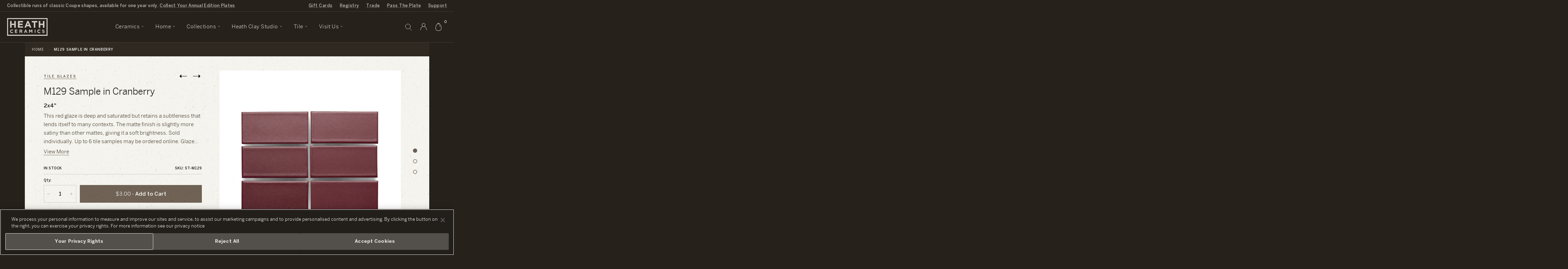

--- FILE ---
content_type: text/html; charset=utf-8
request_url: https://www.heathceramics.com/products/m129-cranberry-ceramic-tile
body_size: 64002
content:
<!doctype html>
<html lang="en" class="no-js">
	<head>
		
  <!-- OneTrust Cookies Consent Notice start for heathceramics.com -->
  <script src="https://cdn.cookielaw.org/scripttemplates/otSDKStub.js"  type="text/javascript" charset="UTF-8" data-domain-script="cfd01758-3e15-4e6b-aed3-36c04e0522b6"></script>
  <script type="text/javascript">
    function OptanonWrapper() {
      getOnetrustFooterHeight()
      window.Shopify.loadFeatures([{
          name: 'consent-tracking-api',
          version: '0.1',
        }],
        error => {
          if (error) {
            console.error(error);
          } else {
            updateShopifyCustomerPrivacy();
          }
        },
      );
    }

    function updateShopifyCustomerPrivacy() {
      if (typeof window.Shopify.customerPrivacy !== 'undefined') {
        var consent = {
          analytics: window.OnetrustActiveGroups.includes('C0002'),
          marketing: window.OnetrustActiveGroups.includes('C0004'),
          preferences: window.OnetrustActiveGroups.includes('C0003'),
          sale_of_data: window.OnetrustActiveGroups.includes('C0002') && window.OnetrustActiveGroups.includes('C0004') && window.OnetrustActiveGroups.includes('C0005'),
        }
        window.Shopify.customerPrivacy.setTrackingConsent(consent, () => console.log('Consent captured', consent));
      }
    }

    // Update the css variable with the height of the footer element
    function getOnetrustFooterHeight(fromTimeout) {
      var isActive = false
      if(window.OneTrust !== undefined) {
        isActive = !window.OneTrust.IsAlertBoxClosedAndValid()
      }
      document.body.classList.toggle('onetrust-footer', isActive)
      var wrapper = document.getElementById('onetrust-banner-sdk')
      console.log('onetrust', {isActive, wrapper, fromTimeout})
      if(wrapper) {
        var root = document.querySelector(':root')
        root.style.setProperty('--onetrust-footer-height', wrapper.offsetHeight + 'px');
      }
      if(fromTimeout !== true) {
        setTimeout(() => getOnetrustFooterHeight(true), 500)
      }
    }

    // Keep watching for changes to the footer element being visible or resizing
    document.addEventListener('DOMContentLoaded', getOnetrustFooterHeight)
    window.addEventListener('load', getOnetrustFooterHeight)
    window.addEventListener('resize', getOnetrustFooterHeight)
  </script>
  <!-- OneTrust Cookies Consent Notice end for heathceramics.com -->
  <style>
    :root {
      --onetrust-footer-height: 0px;
    }
    body.onetrust-footer .userway_buttons_wrapper {
      bottom: calc(var(--onetrust-footer-height, 0px) + 13px) !important;
    }
    body.onetrust-footer #preview-bar-iframe {
      bottom: var(--onetrust-footer-height, 0px) !important;
    }
    #onetrust-consent-sdk #onetrust-banner-sdk .ot-sdk-container {
      width: 100% !important;
    }
    #onetrust-consent-sdk #onetrust-banner-sdk #onetrust-group-container {
      width: 100% !important;
    }
    #onetrust-consent-sdk #onetrust-banner-sdk #onetrust-button-group-parent {
      width: 100% !important;
      padding: 0 !important;
      padding: 0 15px 15px 15px !important;
      margin: 0 !important;
      box-sizing: border-box;
      position: static !important;
      left: auto !important;
      top: auto !important;
      transform: none !important;
    }
    #onetrust-consent-sdk #onetrust-banner-sdk .ot-sdk-row {
      display: flex !important;
      flex-direction: column !important;
    }
    #onetrust-consent-sdk #onetrust-banner-sdk #onetrust-policy {
      margin-right: 45px;
    }
    #onetrust-consent-sdk #onetrust-banner-sdk #onetrust-button-group-parent #onetrust-button-group {
      display: flex !important;
      flex-direction: column;
      justify-content: space-evenly;
      margin: 0 !important;
      padding: 0 !important;
      width: 100% !important;
      gap: 10px;
    }
    #onetrust-consent-sdk #onetrust-banner-sdk #onetrust-button-group-parent #onetrust-button-group button {
      display: block !important;
      width: 100%;
      margin: 0 !important;
      padding: 15px 10px !important;
    }

    @media only screen and (min-width: 897px) {
      #onetrust-consent-sdk #onetrust-banner-sdk #onetrust-close-btn-container {
        top: 25% !important;
      }
    }

    @media only screen and (min-width: 769px) {
      #onetrust-consent-sdk #onetrust-banner-sdk #onetrust-button-group-parent #onetrust-button-group {
        flex-direction: row;
      }
    }

    @media only screen and (min-width: 1400px) {
      #onetrust-consent-sdk #onetrust-banner-sdk .ot-sdk-row {
        flex-direction: row !important;
      }
      #onetrust-consent-sdk #onetrust-banner-sdk #onetrust-button-group-parent {
        padding-top: 15px !important;
        padding-right: 45px !important;
        display: flex;
        max-width: 650px;
      }
      #onetrust-consent-sdk #onetrust-banner-sdk #onetrust-close-btn-container {
        top: 50% !important;
      }
    }
  </style>



		<!-- Basic page needs ================================================== -->
		<meta charset="utf-8">
		<meta http-equiv="X-UA-Compatible" content="IE=edge,chrome=1">
		<meta name="google-site-verification" content="-5mpcJzXsNk37Vibr_FKoyAdLsk_Cu_zx8glY5hFK5U" />
		<meta name="google-site-verification" content="BF15Y0_80oXUA5Bm7YmROnXc8m8c2VTQHtxi38-AgeQ" />
		<meta name="facebook-domain-verification" content="cskav4raaycjuzkiaenghzu520gjpk" />

		<script
			src="https://cdn.jsdelivr.net/npm/@statsig/js-client@3/build/statsig-js-client+session-replay+web-analytics.min.js"
			crossorigin="anonymous"
		></script>
		<script src="https://resale-value-widget.treet.co/resale-value-widget-loader.js" defer></script>

		<link rel="shortcut icon" href="//www.heathceramics.com/cdn/shop/t/66/assets/favicon.ico?v=183347632071304480101656630042" type="image/x-icon" />

		
<script type="text/javascript" id="register_redirect" class="optanon-category-C0001">
	(function() {
		var returnTo = localStorage.getItem('return_to')
		registering = localStorage.getItem('registering')
		
			// If return_to is set but registering is not, then we can remove return_to since it is no longer needed
			if(returnTo && !registering) {
				localStorage.removeItem('return_to')
			}
		
	})()
</script>





	
	
	<script>
		// Coupe variant redirect correction
		var variantCorrections = {
			'5443550183457': '41314031665239', '6797521911841': '41314031698007', '6797521977377': '41314031599703',
			'40195253633111': '41314032091223', '6797522010145': '41314031927383', '6797522075681': '41314031566935',
			'7394466463777': '41314031632471', '12251922006039': '41314032058455', '6797522141217': '41314031534167',
			'12251920597015': '41314031960151', '6797522337825': '41314031894615', '12251881963543': '41314031992919',
			'39674228441175': '41314031861847', '6797522436129': '41314031829079', '12251885207575': '41314031763543',
			'40195810426967': '41314032123991', '12251881701399': '41314032025687', '12251923644439': '41314031796311',
			'12251922989079': '41314031730775', '6857389342753': '41314030714967', '6857411821601': '41314030780503',
			'6857411887137': '41314030649431', '40195256418391': '41314031468631', '6857411919905': '41314031239255',
			'6857411985441': '41314030583895', '12248396070935': '41314030682199', '12248520720407': '41314031435863',
			'6857412050977': '41314030551127', '12248514232343': '41314031337559', '6857412149281': '41314031173719',
			'12248366153751': '41314031370327', '39674258882647': '41314031108183', '6857412182049': '41314031042647',
			'12248343347223': '41314031403095', '12248380178455': '41314030911575', '40195812458583': '41314031501399',
			'12248557486103': '41314030977111', '12248552308759': '41314030846039', '7008420692001': '41314030813271',
			'7008420790305': '41314030878807', '7008420855841': '41314030747735', '7008420888609': '41314031140951',
			'7008420954145': '41314030616663', '7008421019681': '41313831321687', '7008421052449': '41314031075415',
			'12244211957783': '41314031272023', '7008421085217': '41314031009879', '12244249247767': '41314031206487',
			'7394190491681': '41314030944343', '40195805478999': '41314031304791', '7008976994337': '41314032255063',
			'7009002324001': '41314032287831', '7009002389537': '41314032418903', '7009002455073': '41314032189527',
			'7009002520609': '41314032156759', '7009002553377': '41314032386135', '12248635539479': '41314032484439',
			'7009002586145': '41314032353367', '12248902991895': '41314032320599', '40195804725335': '41314032517207',
			'12248588976151': '41314032451671', '7009002618913': '41314032222295'
		}
		var url = new URL(window.location)
		if(url.searchParams.has('variant') && Object.keys(variantCorrections).includes(url.searchParams.get('variant'))) {
			url.searchParams.set('variant', variantCorrections[url.searchParams.get('variant')])
			window.location.href = String(url)
		}

	</script>

		
<script class="optanon-category-C0001">
    var MAMItems = [];
</script>
		<script src="https://cdn.userway.org/widget.js" data-account="Y5omNSnJt6"></script>
		<script>
  window.registryTranslations = {
    shipallMessage: "\u003cspan\u003eYou're buying gifts for \u003ca class=\"cart-message__link\" href=\"\/apps\/registry\/\u003c%= id %\u003e\"\u003e\u003c%= title %\u003e\u003c\/a\u003e. All items in your cart will be given to the lucky recipients.\u003c\/span\u003e",
    saveallMessage: "\u003cspan\u003eYou're buying gifts for \u003ca class=\"cart-message__link\" href=\"\/apps\/registry\/\u003c%= id %\u003e\"\u003e\u003c%= title %\u003e\u003c\/a\u003e. All items in your cart will be given to the lucky recipients.\u003c\/span\u003e",
  }
</script>

		<!-- Title and description ================================================== -->
		<title>
		M129 Sample in Cranberry &ndash; Heath Ceramics
		</title>

		<!-- Global site tag (gtag.js) - Google AdWords: 572909340 -->
		<script type="text/plain" class="optanon-category-C0004" async src="https://www.googletagmanager.com/gtag/js?id=AW-572909340"></script>
		<script type="text/plain" class="optanon-category-C0004">
		window.dataLayer = window.dataLayer || [];
		function gtag(){dataLayer.push(arguments);}
		gtag('js', new Date());
		gtag('config', 'AW-572909340');
		</script>

		<!-- Google Tag Manager -->
		<script type="text/plain" class="optanon-category-C0002-C0003">(function(w,d,s,l,i){w[l]=w[l]||[];w[l].push({'gtm.start':
		new Date().getTime(),event:'gtm.js'});var f=d.getElementsByTagName(s)[0],
		j=d.createElement(s),dl=l!='dataLayer'?'&l='+l:'';j.async=true;j.src=
		'https://www.googletagmanager.com/gtm.js?id='+i+dl;f.parentNode.insertBefore(j,f);
		})(window,document,'script','dataLayer','GTM-NQ8TXPX');</script>
		<!-- End Google Tag Manager -->

		
		<meta name="description" content="This red glaze is deep and saturated but retains a subtleness that lends itself to many contexts. The matte finish is slightly more satiny than other mattes, giving it a soft brightness. Sold individually. Up to 6 tile samples may be ordered online. Glaze sample out of stock? Don&#39;t worry—all of our tile is made to orde">
		

		<!-- Helpers ================================================== -->
		<!-- /snippets/social-meta-tags.liquid -->


	<meta property="og:type" content="product">
	<meta property="og:title" content="M129 Sample in Cranberry">
	
		<meta property="og:image" content="http://www.heathceramics.com/cdn/shop/files/DimensionalTriangleinM129Cranberry.SableBrowngroutbyCustomBuildingProducts_grande.jpg?v=1692748444">
		<meta property="og:image:secure_url" content="https://www.heathceramics.com/cdn/shop/files/DimensionalTriangleinM129Cranberry.SableBrowngroutbyCustomBuildingProducts_grande.jpg?v=1692748444">
	
		<meta property="og:image" content="http://www.heathceramics.com/cdn/shop/products/cranberry-solo_grande.jpg?v=1665079346">
		<meta property="og:image:secure_url" content="https://www.heathceramics.com/cdn/shop/products/cranberry-solo_grande.jpg?v=1665079346">
	
		<meta property="og:image" content="http://www.heathceramics.com/cdn/shop/products/cranberrym129-group_grande.jpg?v=1665079346">
		<meta property="og:image:secure_url" content="https://www.heathceramics.com/cdn/shop/products/cranberrym129-group_grande.jpg?v=1665079346">
	
	<meta property="og:description" content="This red glaze is deep and saturated but retains a subtleness that lends itself to many contexts. The matte finish is slightly more satiny than other mattes, giving it a soft brightness. Sold individually. Up to 6 tile samples may be ordered online. Glaze sample out of stock? Don&#39;t worry—all of our tile is made to order for every project.">
	<meta property="og:price:amount" content="3.00">
	<meta property="og:price:currency" content="USD">

<meta property="og:url" content="https://www.heathceramics.com/products/m129-cranberry-ceramic-tile">
<meta property="og:site_name" content="Heath Ceramics">



	<meta name="twitter:site" content="@heathceramics">


	<meta name="twitter:card" content="summary">


	<meta name="twitter:title" content="M129 Sample in Cranberry">
	<meta name="twitter:description" content="This red glaze is deep and saturated but retains a subtleness that lends itself to many contexts. The matte finish is slightly more satiny than other mattes, giving it a soft brightness. Sold individu">
	<meta name="twitter:image" content="https://www.heathceramics.com/cdn/shop/products/cranberrym129-group_grande.jpg?v=1665079346">
	<meta name="twitter:image:width" content="600">
	<meta name="twitter:image:height" content="600">


		<link rel="canonical" href="https://www.heathceramics.com/products/m129-cranberry-ceramic-tile">
		<meta name="viewport" content="width=device-width, initial-scale=1.0, viewport-fit=cover">
		<meta name="theme-color" content="">

		<!-- CSS ================================================== -->
		<link href="//www.heathceramics.com/cdn/shop/t/66/assets/style.css?v=15751604084378082991759862588" rel="stylesheet" type="text/css" media="all" />
		<link href="//www.heathceramics.com/cdn/shop/t/66/assets/prefixer-overrides.css?v=23194022924164950121656630105" rel="stylesheet" type="text/css" media="all" />


		<!-- Header hook for plugins ================================================== -->
		<script>window.performance && window.performance.mark && window.performance.mark('shopify.content_for_header.start');</script><meta name="google-site-verification" content="v8nOgU40WY-KfR6VlSL24kgS47otZjfNe7C4GPI8k3o">
<meta id="shopify-digital-wallet" name="shopify-digital-wallet" content="/21167717/digital_wallets/dialog">
<meta name="shopify-requires-components" content="true" product-ids="7292721299543,7294548443223,7294699372631,7297085767767,7297202749527,7297203929175,7297206354007,7297206812759,7297207042135,7297207500887,7297207861335,7297207959639,7297208320087,7297210548311,7297213235287,7297213988951,7297214840919,7297215397975,7298536276055,7298545614935,7298550071383,7298554003543,7298558066775,7298562588759,7298570453079,7301085036631,7301106171991,7301160173655,7301162041431,7301347377239,7301350260823,7301355634775,7301364580439,7301364973655,7301365629015,7301487067223,7301489524823,7301496864855,7314824200279,7314899337303,7318494314583,7318560145495,7318588784727,7420090843223,7426639593559,7427072426071,7427084615767">
<meta name="shopify-checkout-api-token" content="a011fb11cf6d7248b0d2f4d42b00143e">
<meta id="in-context-paypal-metadata" data-shop-id="21167717" data-venmo-supported="false" data-environment="production" data-locale="en_US" data-paypal-v4="true" data-currency="USD">
<link rel="alternate" type="application/json+oembed" href="https://www.heathceramics.com/products/m129-cranberry-ceramic-tile.oembed">
<script async="async" src="/checkouts/internal/preloads.js?locale=en-US"></script>
<link rel="preconnect" href="https://shop.app" crossorigin="anonymous">
<script async="async" src="https://shop.app/checkouts/internal/preloads.js?locale=en-US&shop_id=21167717" crossorigin="anonymous"></script>
<script id="apple-pay-shop-capabilities" type="application/json">{"shopId":21167717,"countryCode":"US","currencyCode":"USD","merchantCapabilities":["supports3DS"],"merchantId":"gid:\/\/shopify\/Shop\/21167717","merchantName":"Heath Ceramics","requiredBillingContactFields":["postalAddress","email"],"requiredShippingContactFields":["postalAddress","email"],"shippingType":"shipping","supportedNetworks":["visa","masterCard","amex","discover","elo","jcb"],"total":{"type":"pending","label":"Heath Ceramics","amount":"1.00"},"shopifyPaymentsEnabled":true,"supportsSubscriptions":true}</script>
<script id="shopify-features" type="application/json">{"accessToken":"a011fb11cf6d7248b0d2f4d42b00143e","betas":["rich-media-storefront-analytics"],"domain":"www.heathceramics.com","predictiveSearch":true,"shopId":21167717,"locale":"en"}</script>
<script>var Shopify = Shopify || {};
Shopify.shop = "heathceramics.myshopify.com";
Shopify.locale = "en";
Shopify.currency = {"active":"USD","rate":"1.0"};
Shopify.country = "US";
Shopify.theme = {"name":"Heath Ceramics - Live","id":122503528535,"schema_name":null,"schema_version":null,"theme_store_id":796,"role":"main"};
Shopify.theme.handle = "null";
Shopify.theme.style = {"id":null,"handle":null};
Shopify.cdnHost = "www.heathceramics.com/cdn";
Shopify.routes = Shopify.routes || {};
Shopify.routes.root = "/";</script>
<script type="module">!function(o){(o.Shopify=o.Shopify||{}).modules=!0}(window);</script>
<script>!function(o){function n(){var o=[];function n(){o.push(Array.prototype.slice.apply(arguments))}return n.q=o,n}var t=o.Shopify=o.Shopify||{};t.loadFeatures=n(),t.autoloadFeatures=n()}(window);</script>
<script>
  window.ShopifyPay = window.ShopifyPay || {};
  window.ShopifyPay.apiHost = "shop.app\/pay";
  window.ShopifyPay.redirectState = null;
</script>
<script id="shop-js-analytics" type="application/json">{"pageType":"product"}</script>
<script defer="defer" async type="module" src="//www.heathceramics.com/cdn/shopifycloud/shop-js/modules/v2/client.init-shop-cart-sync_BdyHc3Nr.en.esm.js"></script>
<script defer="defer" async type="module" src="//www.heathceramics.com/cdn/shopifycloud/shop-js/modules/v2/chunk.common_Daul8nwZ.esm.js"></script>
<script type="module">
  await import("//www.heathceramics.com/cdn/shopifycloud/shop-js/modules/v2/client.init-shop-cart-sync_BdyHc3Nr.en.esm.js");
await import("//www.heathceramics.com/cdn/shopifycloud/shop-js/modules/v2/chunk.common_Daul8nwZ.esm.js");

  window.Shopify.SignInWithShop?.initShopCartSync?.({"fedCMEnabled":true,"windoidEnabled":true});

</script>
<script>
  window.Shopify = window.Shopify || {};
  if (!window.Shopify.featureAssets) window.Shopify.featureAssets = {};
  window.Shopify.featureAssets['shop-js'] = {"shop-cart-sync":["modules/v2/client.shop-cart-sync_QYOiDySF.en.esm.js","modules/v2/chunk.common_Daul8nwZ.esm.js"],"init-fed-cm":["modules/v2/client.init-fed-cm_DchLp9rc.en.esm.js","modules/v2/chunk.common_Daul8nwZ.esm.js"],"shop-button":["modules/v2/client.shop-button_OV7bAJc5.en.esm.js","modules/v2/chunk.common_Daul8nwZ.esm.js"],"init-windoid":["modules/v2/client.init-windoid_DwxFKQ8e.en.esm.js","modules/v2/chunk.common_Daul8nwZ.esm.js"],"shop-cash-offers":["modules/v2/client.shop-cash-offers_DWtL6Bq3.en.esm.js","modules/v2/chunk.common_Daul8nwZ.esm.js","modules/v2/chunk.modal_CQq8HTM6.esm.js"],"shop-toast-manager":["modules/v2/client.shop-toast-manager_CX9r1SjA.en.esm.js","modules/v2/chunk.common_Daul8nwZ.esm.js"],"init-shop-email-lookup-coordinator":["modules/v2/client.init-shop-email-lookup-coordinator_UhKnw74l.en.esm.js","modules/v2/chunk.common_Daul8nwZ.esm.js"],"pay-button":["modules/v2/client.pay-button_DzxNnLDY.en.esm.js","modules/v2/chunk.common_Daul8nwZ.esm.js"],"avatar":["modules/v2/client.avatar_BTnouDA3.en.esm.js"],"init-shop-cart-sync":["modules/v2/client.init-shop-cart-sync_BdyHc3Nr.en.esm.js","modules/v2/chunk.common_Daul8nwZ.esm.js"],"shop-login-button":["modules/v2/client.shop-login-button_D8B466_1.en.esm.js","modules/v2/chunk.common_Daul8nwZ.esm.js","modules/v2/chunk.modal_CQq8HTM6.esm.js"],"init-customer-accounts-sign-up":["modules/v2/client.init-customer-accounts-sign-up_C8fpPm4i.en.esm.js","modules/v2/client.shop-login-button_D8B466_1.en.esm.js","modules/v2/chunk.common_Daul8nwZ.esm.js","modules/v2/chunk.modal_CQq8HTM6.esm.js"],"init-shop-for-new-customer-accounts":["modules/v2/client.init-shop-for-new-customer-accounts_CVTO0Ztu.en.esm.js","modules/v2/client.shop-login-button_D8B466_1.en.esm.js","modules/v2/chunk.common_Daul8nwZ.esm.js","modules/v2/chunk.modal_CQq8HTM6.esm.js"],"init-customer-accounts":["modules/v2/client.init-customer-accounts_dRgKMfrE.en.esm.js","modules/v2/client.shop-login-button_D8B466_1.en.esm.js","modules/v2/chunk.common_Daul8nwZ.esm.js","modules/v2/chunk.modal_CQq8HTM6.esm.js"],"shop-follow-button":["modules/v2/client.shop-follow-button_CkZpjEct.en.esm.js","modules/v2/chunk.common_Daul8nwZ.esm.js","modules/v2/chunk.modal_CQq8HTM6.esm.js"],"lead-capture":["modules/v2/client.lead-capture_BntHBhfp.en.esm.js","modules/v2/chunk.common_Daul8nwZ.esm.js","modules/v2/chunk.modal_CQq8HTM6.esm.js"],"checkout-modal":["modules/v2/client.checkout-modal_CfxcYbTm.en.esm.js","modules/v2/chunk.common_Daul8nwZ.esm.js","modules/v2/chunk.modal_CQq8HTM6.esm.js"],"shop-login":["modules/v2/client.shop-login_Da4GZ2H6.en.esm.js","modules/v2/chunk.common_Daul8nwZ.esm.js","modules/v2/chunk.modal_CQq8HTM6.esm.js"],"payment-terms":["modules/v2/client.payment-terms_MV4M3zvL.en.esm.js","modules/v2/chunk.common_Daul8nwZ.esm.js","modules/v2/chunk.modal_CQq8HTM6.esm.js"]};
</script>
<script>(function() {
  var isLoaded = false;
  function asyncLoad() {
    if (isLoaded) return;
    isLoaded = true;
    var urls = ["https:\/\/script.crazyegg.com\/pages\/scripts\/0087\/4356.js?shop=heathceramics.myshopify.com"];
    for (var i = 0; i < urls.length; i++) {
      var s = document.createElement('script');
      s.type = 'text/javascript';
      s.async = true;
      s.src = urls[i];
      var x = document.getElementsByTagName('script')[0];
      x.parentNode.insertBefore(s, x);
    }
  };
  if(window.attachEvent) {
    window.attachEvent('onload', asyncLoad);
  } else {
    window.addEventListener('load', asyncLoad, false);
  }
})();</script>
<script id="__st">var __st={"a":21167717,"offset":-28800,"reqid":"72b95944-a125-4877-87f6-5611b98544c1-1769023742","pageurl":"www.heathceramics.com\/products\/m129-cranberry-ceramic-tile","u":"ab5f45171c74","p":"product","rtyp":"product","rid":6815438176343};</script>
<script>window.ShopifyPaypalV4VisibilityTracking = true;</script>
<script id="captcha-bootstrap">!function(){'use strict';const t='contact',e='account',n='new_comment',o=[[t,t],['blogs',n],['comments',n],[t,'customer']],c=[[e,'customer_login'],[e,'guest_login'],[e,'recover_customer_password'],[e,'create_customer']],r=t=>t.map((([t,e])=>`form[action*='/${t}']:not([data-nocaptcha='true']) input[name='form_type'][value='${e}']`)).join(','),a=t=>()=>t?[...document.querySelectorAll(t)].map((t=>t.form)):[];function s(){const t=[...o],e=r(t);return a(e)}const i='password',u='form_key',d=['recaptcha-v3-token','g-recaptcha-response','h-captcha-response',i],f=()=>{try{return window.sessionStorage}catch{return}},m='__shopify_v',_=t=>t.elements[u];function p(t,e,n=!1){try{const o=window.sessionStorage,c=JSON.parse(o.getItem(e)),{data:r}=function(t){const{data:e,action:n}=t;return t[m]||n?{data:e,action:n}:{data:t,action:n}}(c);for(const[e,n]of Object.entries(r))t.elements[e]&&(t.elements[e].value=n);n&&o.removeItem(e)}catch(o){console.error('form repopulation failed',{error:o})}}const l='form_type',E='cptcha';function T(t){t.dataset[E]=!0}const w=window,h=w.document,L='Shopify',v='ce_forms',y='captcha';let A=!1;((t,e)=>{const n=(g='f06e6c50-85a8-45c8-87d0-21a2b65856fe',I='https://cdn.shopify.com/shopifycloud/storefront-forms-hcaptcha/ce_storefront_forms_captcha_hcaptcha.v1.5.2.iife.js',D={infoText:'Protected by hCaptcha',privacyText:'Privacy',termsText:'Terms'},(t,e,n)=>{const o=w[L][v],c=o.bindForm;if(c)return c(t,g,e,D).then(n);var r;o.q.push([[t,g,e,D],n]),r=I,A||(h.body.append(Object.assign(h.createElement('script'),{id:'captcha-provider',async:!0,src:r})),A=!0)});var g,I,D;w[L]=w[L]||{},w[L][v]=w[L][v]||{},w[L][v].q=[],w[L][y]=w[L][y]||{},w[L][y].protect=function(t,e){n(t,void 0,e),T(t)},Object.freeze(w[L][y]),function(t,e,n,w,h,L){const[v,y,A,g]=function(t,e,n){const i=e?o:[],u=t?c:[],d=[...i,...u],f=r(d),m=r(i),_=r(d.filter((([t,e])=>n.includes(e))));return[a(f),a(m),a(_),s()]}(w,h,L),I=t=>{const e=t.target;return e instanceof HTMLFormElement?e:e&&e.form},D=t=>v().includes(t);t.addEventListener('submit',(t=>{const e=I(t);if(!e)return;const n=D(e)&&!e.dataset.hcaptchaBound&&!e.dataset.recaptchaBound,o=_(e),c=g().includes(e)&&(!o||!o.value);(n||c)&&t.preventDefault(),c&&!n&&(function(t){try{if(!f())return;!function(t){const e=f();if(!e)return;const n=_(t);if(!n)return;const o=n.value;o&&e.removeItem(o)}(t);const e=Array.from(Array(32),(()=>Math.random().toString(36)[2])).join('');!function(t,e){_(t)||t.append(Object.assign(document.createElement('input'),{type:'hidden',name:u})),t.elements[u].value=e}(t,e),function(t,e){const n=f();if(!n)return;const o=[...t.querySelectorAll(`input[type='${i}']`)].map((({name:t})=>t)),c=[...d,...o],r={};for(const[a,s]of new FormData(t).entries())c.includes(a)||(r[a]=s);n.setItem(e,JSON.stringify({[m]:1,action:t.action,data:r}))}(t,e)}catch(e){console.error('failed to persist form',e)}}(e),e.submit())}));const S=(t,e)=>{t&&!t.dataset[E]&&(n(t,e.some((e=>e===t))),T(t))};for(const o of['focusin','change'])t.addEventListener(o,(t=>{const e=I(t);D(e)&&S(e,y())}));const B=e.get('form_key'),M=e.get(l),P=B&&M;t.addEventListener('DOMContentLoaded',(()=>{const t=y();if(P)for(const e of t)e.elements[l].value===M&&p(e,B);[...new Set([...A(),...v().filter((t=>'true'===t.dataset.shopifyCaptcha))])].forEach((e=>S(e,t)))}))}(h,new URLSearchParams(w.location.search),n,t,e,['guest_login'])})(!0,!0)}();</script>
<script integrity="sha256-4kQ18oKyAcykRKYeNunJcIwy7WH5gtpwJnB7kiuLZ1E=" data-source-attribution="shopify.loadfeatures" defer="defer" src="//www.heathceramics.com/cdn/shopifycloud/storefront/assets/storefront/load_feature-a0a9edcb.js" crossorigin="anonymous"></script>
<script crossorigin="anonymous" defer="defer" src="//www.heathceramics.com/cdn/shopifycloud/storefront/assets/shopify_pay/storefront-65b4c6d7.js?v=20250812"></script>
<script data-source-attribution="shopify.dynamic_checkout.dynamic.init">var Shopify=Shopify||{};Shopify.PaymentButton=Shopify.PaymentButton||{isStorefrontPortableWallets:!0,init:function(){window.Shopify.PaymentButton.init=function(){};var t=document.createElement("script");t.src="https://www.heathceramics.com/cdn/shopifycloud/portable-wallets/latest/portable-wallets.en.js",t.type="module",document.head.appendChild(t)}};
</script>
<script data-source-attribution="shopify.dynamic_checkout.buyer_consent">
  function portableWalletsHideBuyerConsent(e){var t=document.getElementById("shopify-buyer-consent"),n=document.getElementById("shopify-subscription-policy-button");t&&n&&(t.classList.add("hidden"),t.setAttribute("aria-hidden","true"),n.removeEventListener("click",e))}function portableWalletsShowBuyerConsent(e){var t=document.getElementById("shopify-buyer-consent"),n=document.getElementById("shopify-subscription-policy-button");t&&n&&(t.classList.remove("hidden"),t.removeAttribute("aria-hidden"),n.addEventListener("click",e))}window.Shopify?.PaymentButton&&(window.Shopify.PaymentButton.hideBuyerConsent=portableWalletsHideBuyerConsent,window.Shopify.PaymentButton.showBuyerConsent=portableWalletsShowBuyerConsent);
</script>
<script data-source-attribution="shopify.dynamic_checkout.cart.bootstrap">document.addEventListener("DOMContentLoaded",(function(){function t(){return document.querySelector("shopify-accelerated-checkout-cart, shopify-accelerated-checkout")}if(t())Shopify.PaymentButton.init();else{new MutationObserver((function(e,n){t()&&(Shopify.PaymentButton.init(),n.disconnect())})).observe(document.body,{childList:!0,subtree:!0})}}));
</script>
<link id="shopify-accelerated-checkout-styles" rel="stylesheet" media="screen" href="https://www.heathceramics.com/cdn/shopifycloud/portable-wallets/latest/accelerated-checkout-backwards-compat.css" crossorigin="anonymous">
<style id="shopify-accelerated-checkout-cart">
        #shopify-buyer-consent {
  margin-top: 1em;
  display: inline-block;
  width: 100%;
}

#shopify-buyer-consent.hidden {
  display: none;
}

#shopify-subscription-policy-button {
  background: none;
  border: none;
  padding: 0;
  text-decoration: underline;
  font-size: inherit;
  cursor: pointer;
}

#shopify-subscription-policy-button::before {
  box-shadow: none;
}

      </style>

<script>window.performance && window.performance.mark && window.performance.mark('shopify.content_for_header.end');</script>

		<script class="optanon-category-C0001" src="https://cdn.jsdelivr.net/npm/vanilla-lazyload@12.4.0/dist/lazyload.min.js" async></script>

		<script class="optanon-category-C0001" src="//ajax.googleapis.com/ajax/libs/jquery/1.12.4/jquery.min.js"></script>

		
		<script class="optanon-category-C0001" src="//www.heathceramics.com/cdn/shopifycloud/storefront/assets/themes_support/shopify_common-5f594365.js"></script>

		<!-- js / liquid objects -->
		
		
		<!--  -->

		<link rel="preconnect" href="https://www.bugherd.com">
		<script type="text/plain" class="optanon-category-C0003">
		(function (d, t) {
		  var bh = d.createElement(t), s = d.getElementsByTagName(t)[0];
		  bh.type = 'text/javascript';
		  bh.src = 'https://www.bugherd.com/sidebarv2.js?apikey=fyrvhh8cjzgsvwuuund7yw';
		  s.parentNode.insertBefore(bh, s);
		  })(document, 'script');
		</script>


		<!-- virtual registry gift reggie, ignoring scripts from blocks app -->
		<script type="text/plain" class="optanon-category-C0001 blocks-ignore" src="//www.heathceramics.com/cdn/shop/t/66/assets/giftreggie.js?v=78800474182176505641656630045"></script>
		<script type="text/plain" class="optanon-category-C0001 blocks-ignore" src="//www.heathceramics.com/cdn/shop/t/66/assets/registry_info.js?v=167953854667947598751656630116"></script>
		<link rel="stylesheet" href="//www.heathceramics.com/cdn/shop/t/66/assets/gift_reggie-styles.css?v=143575838855966337681656630184">

		<!-- prevent reloading pages due to reggie -->
		<script class="optanon-category-C0001">
			// dont remove using this for other cookies on the site
			// like for notifications or newsletters
			function getCookie(name) {
				var re = new RegExp(name + "=([^;]+)");
				var value = re.exec(document.cookie);
				return (value != null) ? unescape(value[1]) : null;
			}

			
			RegistryQuickSearch = {
				baseURL: "https:\/\/heath-registry-prod.thinkpivot.io\/",
				path: '/public/api/quicksearch'
			}
			var RegistryMeta = {
				shippingVariant: 41159353630807
			}

		</script>
		<!-- / -->

	<!-- BEGIN app block: shopify://apps/stape-conversion-tracking/blocks/gtm/7e13c847-7971-409d-8fe0-29ec14d5f048 --><script>
  window.lsData = {};
  window.dataLayer = window.dataLayer || [];
  window.addEventListener("message", (event) => {
    if (event.data?.event) {
      window.dataLayer.push(event.data);
    }
  });
  window.dataShopStape = {
    shop: "www.heathceramics.com",
    shopId: "21167717",
  }
</script>

<!-- END app block --><!-- BEGIN app block: shopify://apps/klaviyo-email-marketing-sms/blocks/klaviyo-onsite-embed/2632fe16-c075-4321-a88b-50b567f42507 -->












  <script async src="https://static.klaviyo.com/onsite/js/QWpe9B/klaviyo.js?company_id=QWpe9B"></script>
  <script>!function(){if(!window.klaviyo){window._klOnsite=window._klOnsite||[];try{window.klaviyo=new Proxy({},{get:function(n,i){return"push"===i?function(){var n;(n=window._klOnsite).push.apply(n,arguments)}:function(){for(var n=arguments.length,o=new Array(n),w=0;w<n;w++)o[w]=arguments[w];var t="function"==typeof o[o.length-1]?o.pop():void 0,e=new Promise((function(n){window._klOnsite.push([i].concat(o,[function(i){t&&t(i),n(i)}]))}));return e}}})}catch(n){window.klaviyo=window.klaviyo||[],window.klaviyo.push=function(){var n;(n=window._klOnsite).push.apply(n,arguments)}}}}();</script>

  
    <script id="viewed_product">
      if (item == null) {
        var _learnq = _learnq || [];

        var MetafieldReviews = null
        var MetafieldYotpoRating = null
        var MetafieldYotpoCount = null
        var MetafieldLooxRating = null
        var MetafieldLooxCount = null
        var okendoProduct = null
        var okendoProductReviewCount = null
        var okendoProductReviewAverageValue = null
        try {
          // The following fields are used for Customer Hub recently viewed in order to add reviews.
          // This information is not part of __kla_viewed. Instead, it is part of __kla_viewed_reviewed_items
          MetafieldReviews = {};
          MetafieldYotpoRating = null
          MetafieldYotpoCount = null
          MetafieldLooxRating = null
          MetafieldLooxCount = null

          okendoProduct = null
          // If the okendo metafield is not legacy, it will error, which then requires the new json formatted data
          if (okendoProduct && 'error' in okendoProduct) {
            okendoProduct = null
          }
          okendoProductReviewCount = okendoProduct ? okendoProduct.reviewCount : null
          okendoProductReviewAverageValue = okendoProduct ? okendoProduct.reviewAverageValue : null
        } catch (error) {
          console.error('Error in Klaviyo onsite reviews tracking:', error);
        }

        var item = {
          Name: "M129 Sample in Cranberry",
          ProductID: 6815438176343,
          Categories: ["Tile Glazes","Tile Samples","Tile Swatches - Mural: Twill","Tile Swatches: Classic Field","Tile Swatches: Dimensional","Tile Swatches: Mural Reed"],
          ImageURL: "https://www.heathceramics.com/cdn/shop/products/cranberrym129-group_grande.jpg?v=1665079346",
          URL: "https://www.heathceramics.com/products/m129-cranberry-ceramic-tile",
          Brand: "Heath Ceramics Tile",
          Price: "$3.00",
          Value: "3.00",
          CompareAtPrice: "$0.00"
        };
        _learnq.push(['track', 'Viewed Product', item]);
        _learnq.push(['trackViewedItem', {
          Title: item.Name,
          ItemId: item.ProductID,
          Categories: item.Categories,
          ImageUrl: item.ImageURL,
          Url: item.URL,
          Metadata: {
            Brand: item.Brand,
            Price: item.Price,
            Value: item.Value,
            CompareAtPrice: item.CompareAtPrice
          },
          metafields:{
            reviews: MetafieldReviews,
            yotpo:{
              rating: MetafieldYotpoRating,
              count: MetafieldYotpoCount,
            },
            loox:{
              rating: MetafieldLooxRating,
              count: MetafieldLooxCount,
            },
            okendo: {
              rating: okendoProductReviewAverageValue,
              count: okendoProductReviewCount,
            }
          }
        }]);
      }
    </script>
  




  <script>
    window.klaviyoReviewsProductDesignMode = false
  </script>







<!-- END app block --><script src="https://cdn.shopify.com/extensions/019b8ed3-90b4-7b95-8e01-aa6b35f1be2e/stape-remix-29/assets/widget.js" type="text/javascript" defer="defer"></script>
<link href="https://monorail-edge.shopifysvc.com" rel="dns-prefetch">
<script>(function(){if ("sendBeacon" in navigator && "performance" in window) {try {var session_token_from_headers = performance.getEntriesByType('navigation')[0].serverTiming.find(x => x.name == '_s').description;} catch {var session_token_from_headers = undefined;}var session_cookie_matches = document.cookie.match(/_shopify_s=([^;]*)/);var session_token_from_cookie = session_cookie_matches && session_cookie_matches.length === 2 ? session_cookie_matches[1] : "";var session_token = session_token_from_headers || session_token_from_cookie || "";function handle_abandonment_event(e) {var entries = performance.getEntries().filter(function(entry) {return /monorail-edge.shopifysvc.com/.test(entry.name);});if (!window.abandonment_tracked && entries.length === 0) {window.abandonment_tracked = true;var currentMs = Date.now();var navigation_start = performance.timing.navigationStart;var payload = {shop_id: 21167717,url: window.location.href,navigation_start,duration: currentMs - navigation_start,session_token,page_type: "product"};window.navigator.sendBeacon("https://monorail-edge.shopifysvc.com/v1/produce", JSON.stringify({schema_id: "online_store_buyer_site_abandonment/1.1",payload: payload,metadata: {event_created_at_ms: currentMs,event_sent_at_ms: currentMs}}));}}window.addEventListener('pagehide', handle_abandonment_event);}}());</script>
<script id="web-pixels-manager-setup">(function e(e,d,r,n,o){if(void 0===o&&(o={}),!Boolean(null===(a=null===(i=window.Shopify)||void 0===i?void 0:i.analytics)||void 0===a?void 0:a.replayQueue)){var i,a;window.Shopify=window.Shopify||{};var t=window.Shopify;t.analytics=t.analytics||{};var s=t.analytics;s.replayQueue=[],s.publish=function(e,d,r){return s.replayQueue.push([e,d,r]),!0};try{self.performance.mark("wpm:start")}catch(e){}var l=function(){var e={modern:/Edge?\/(1{2}[4-9]|1[2-9]\d|[2-9]\d{2}|\d{4,})\.\d+(\.\d+|)|Firefox\/(1{2}[4-9]|1[2-9]\d|[2-9]\d{2}|\d{4,})\.\d+(\.\d+|)|Chrom(ium|e)\/(9{2}|\d{3,})\.\d+(\.\d+|)|(Maci|X1{2}).+ Version\/(15\.\d+|(1[6-9]|[2-9]\d|\d{3,})\.\d+)([,.]\d+|)( \(\w+\)|)( Mobile\/\w+|) Safari\/|Chrome.+OPR\/(9{2}|\d{3,})\.\d+\.\d+|(CPU[ +]OS|iPhone[ +]OS|CPU[ +]iPhone|CPU IPhone OS|CPU iPad OS)[ +]+(15[._]\d+|(1[6-9]|[2-9]\d|\d{3,})[._]\d+)([._]\d+|)|Android:?[ /-](13[3-9]|1[4-9]\d|[2-9]\d{2}|\d{4,})(\.\d+|)(\.\d+|)|Android.+Firefox\/(13[5-9]|1[4-9]\d|[2-9]\d{2}|\d{4,})\.\d+(\.\d+|)|Android.+Chrom(ium|e)\/(13[3-9]|1[4-9]\d|[2-9]\d{2}|\d{4,})\.\d+(\.\d+|)|SamsungBrowser\/([2-9]\d|\d{3,})\.\d+/,legacy:/Edge?\/(1[6-9]|[2-9]\d|\d{3,})\.\d+(\.\d+|)|Firefox\/(5[4-9]|[6-9]\d|\d{3,})\.\d+(\.\d+|)|Chrom(ium|e)\/(5[1-9]|[6-9]\d|\d{3,})\.\d+(\.\d+|)([\d.]+$|.*Safari\/(?![\d.]+ Edge\/[\d.]+$))|(Maci|X1{2}).+ Version\/(10\.\d+|(1[1-9]|[2-9]\d|\d{3,})\.\d+)([,.]\d+|)( \(\w+\)|)( Mobile\/\w+|) Safari\/|Chrome.+OPR\/(3[89]|[4-9]\d|\d{3,})\.\d+\.\d+|(CPU[ +]OS|iPhone[ +]OS|CPU[ +]iPhone|CPU IPhone OS|CPU iPad OS)[ +]+(10[._]\d+|(1[1-9]|[2-9]\d|\d{3,})[._]\d+)([._]\d+|)|Android:?[ /-](13[3-9]|1[4-9]\d|[2-9]\d{2}|\d{4,})(\.\d+|)(\.\d+|)|Mobile Safari.+OPR\/([89]\d|\d{3,})\.\d+\.\d+|Android.+Firefox\/(13[5-9]|1[4-9]\d|[2-9]\d{2}|\d{4,})\.\d+(\.\d+|)|Android.+Chrom(ium|e)\/(13[3-9]|1[4-9]\d|[2-9]\d{2}|\d{4,})\.\d+(\.\d+|)|Android.+(UC? ?Browser|UCWEB|U3)[ /]?(15\.([5-9]|\d{2,})|(1[6-9]|[2-9]\d|\d{3,})\.\d+)\.\d+|SamsungBrowser\/(5\.\d+|([6-9]|\d{2,})\.\d+)|Android.+MQ{2}Browser\/(14(\.(9|\d{2,})|)|(1[5-9]|[2-9]\d|\d{3,})(\.\d+|))(\.\d+|)|K[Aa][Ii]OS\/(3\.\d+|([4-9]|\d{2,})\.\d+)(\.\d+|)/},d=e.modern,r=e.legacy,n=navigator.userAgent;return n.match(d)?"modern":n.match(r)?"legacy":"unknown"}(),u="modern"===l?"modern":"legacy",c=(null!=n?n:{modern:"",legacy:""})[u],f=function(e){return[e.baseUrl,"/wpm","/b",e.hashVersion,"modern"===e.buildTarget?"m":"l",".js"].join("")}({baseUrl:d,hashVersion:r,buildTarget:u}),m=function(e){var d=e.version,r=e.bundleTarget,n=e.surface,o=e.pageUrl,i=e.monorailEndpoint;return{emit:function(e){var a=e.status,t=e.errorMsg,s=(new Date).getTime(),l=JSON.stringify({metadata:{event_sent_at_ms:s},events:[{schema_id:"web_pixels_manager_load/3.1",payload:{version:d,bundle_target:r,page_url:o,status:a,surface:n,error_msg:t},metadata:{event_created_at_ms:s}}]});if(!i)return console&&console.warn&&console.warn("[Web Pixels Manager] No Monorail endpoint provided, skipping logging."),!1;try{return self.navigator.sendBeacon.bind(self.navigator)(i,l)}catch(e){}var u=new XMLHttpRequest;try{return u.open("POST",i,!0),u.setRequestHeader("Content-Type","text/plain"),u.send(l),!0}catch(e){return console&&console.warn&&console.warn("[Web Pixels Manager] Got an unhandled error while logging to Monorail."),!1}}}}({version:r,bundleTarget:l,surface:e.surface,pageUrl:self.location.href,monorailEndpoint:e.monorailEndpoint});try{o.browserTarget=l,function(e){var d=e.src,r=e.async,n=void 0===r||r,o=e.onload,i=e.onerror,a=e.sri,t=e.scriptDataAttributes,s=void 0===t?{}:t,l=document.createElement("script"),u=document.querySelector("head"),c=document.querySelector("body");if(l.async=n,l.src=d,a&&(l.integrity=a,l.crossOrigin="anonymous"),s)for(var f in s)if(Object.prototype.hasOwnProperty.call(s,f))try{l.dataset[f]=s[f]}catch(e){}if(o&&l.addEventListener("load",o),i&&l.addEventListener("error",i),u)u.appendChild(l);else{if(!c)throw new Error("Did not find a head or body element to append the script");c.appendChild(l)}}({src:f,async:!0,onload:function(){if(!function(){var e,d;return Boolean(null===(d=null===(e=window.Shopify)||void 0===e?void 0:e.analytics)||void 0===d?void 0:d.initialized)}()){var d=window.webPixelsManager.init(e)||void 0;if(d){var r=window.Shopify.analytics;r.replayQueue.forEach((function(e){var r=e[0],n=e[1],o=e[2];d.publishCustomEvent(r,n,o)})),r.replayQueue=[],r.publish=d.publishCustomEvent,r.visitor=d.visitor,r.initialized=!0}}},onerror:function(){return m.emit({status:"failed",errorMsg:"".concat(f," has failed to load")})},sri:function(e){var d=/^sha384-[A-Za-z0-9+/=]+$/;return"string"==typeof e&&d.test(e)}(c)?c:"",scriptDataAttributes:o}),m.emit({status:"loading"})}catch(e){m.emit({status:"failed",errorMsg:(null==e?void 0:e.message)||"Unknown error"})}}})({shopId: 21167717,storefrontBaseUrl: "https://www.heathceramics.com",extensionsBaseUrl: "https://extensions.shopifycdn.com/cdn/shopifycloud/web-pixels-manager",monorailEndpoint: "https://monorail-edge.shopifysvc.com/unstable/produce_batch",surface: "storefront-renderer",enabledBetaFlags: ["2dca8a86"],webPixelsConfigList: [{"id":"1038024791","configuration":"{\"accountID\":\"QWpe9B\",\"webPixelConfig\":\"eyJlbmFibGVBZGRlZFRvQ2FydEV2ZW50cyI6IHRydWV9\"}","eventPayloadVersion":"v1","runtimeContext":"STRICT","scriptVersion":"524f6c1ee37bacdca7657a665bdca589","type":"APP","apiClientId":123074,"privacyPurposes":["ANALYTICS","MARKETING"],"dataSharingAdjustments":{"protectedCustomerApprovalScopes":["read_customer_address","read_customer_email","read_customer_name","read_customer_personal_data","read_customer_phone"]}},{"id":"298549335","configuration":"{\"accountID\":\"21167717\"}","eventPayloadVersion":"v1","runtimeContext":"STRICT","scriptVersion":"c0a2ceb098b536858278d481fbeefe60","type":"APP","apiClientId":10250649601,"privacyPurposes":[],"dataSharingAdjustments":{"protectedCustomerApprovalScopes":["read_customer_address","read_customer_email","read_customer_name","read_customer_personal_data","read_customer_phone"]}},{"id":"40763479","configuration":"{\"tagID\":\"2613659869766\"}","eventPayloadVersion":"v1","runtimeContext":"STRICT","scriptVersion":"18031546ee651571ed29edbe71a3550b","type":"APP","apiClientId":3009811,"privacyPurposes":["ANALYTICS","MARKETING","SALE_OF_DATA"],"dataSharingAdjustments":{"protectedCustomerApprovalScopes":["read_customer_address","read_customer_email","read_customer_name","read_customer_personal_data","read_customer_phone"]}},{"id":"39190615","eventPayloadVersion":"1","runtimeContext":"LAX","scriptVersion":"1","type":"CUSTOM","privacyPurposes":["SALE_OF_DATA"],"name":"Stape Checkout "},{"id":"120815703","eventPayloadVersion":"1","runtimeContext":"LAX","scriptVersion":"1","type":"CUSTOM","privacyPurposes":[],"name":"Heath Checkout - Google Events"},{"id":"shopify-app-pixel","configuration":"{}","eventPayloadVersion":"v1","runtimeContext":"STRICT","scriptVersion":"0450","apiClientId":"shopify-pixel","type":"APP","privacyPurposes":["ANALYTICS","MARKETING"]},{"id":"shopify-custom-pixel","eventPayloadVersion":"v1","runtimeContext":"LAX","scriptVersion":"0450","apiClientId":"shopify-pixel","type":"CUSTOM","privacyPurposes":["ANALYTICS","MARKETING"]}],isMerchantRequest: false,initData: {"shop":{"name":"Heath Ceramics","paymentSettings":{"currencyCode":"USD"},"myshopifyDomain":"heathceramics.myshopify.com","countryCode":"US","storefrontUrl":"https:\/\/www.heathceramics.com"},"customer":null,"cart":null,"checkout":null,"productVariants":[{"price":{"amount":3.0,"currencyCode":"USD"},"product":{"title":"M129 Sample in Cranberry","vendor":"Heath Ceramics Tile","id":"6815438176343","untranslatedTitle":"M129 Sample in Cranberry","url":"\/products\/m129-cranberry-ceramic-tile","type":"tile"},"id":"39975786938455","image":{"src":"\/\/www.heathceramics.com\/cdn\/shop\/products\/cranberrym129-group.jpg?v=1665079346"},"sku":"ST-M129","title":"Default Title","untranslatedTitle":"Default Title"}],"purchasingCompany":null},},"https://www.heathceramics.com/cdn","fcfee988w5aeb613cpc8e4bc33m6693e112",{"modern":"","legacy":""},{"shopId":"21167717","storefrontBaseUrl":"https:\/\/www.heathceramics.com","extensionBaseUrl":"https:\/\/extensions.shopifycdn.com\/cdn\/shopifycloud\/web-pixels-manager","surface":"storefront-renderer","enabledBetaFlags":"[\"2dca8a86\"]","isMerchantRequest":"false","hashVersion":"fcfee988w5aeb613cpc8e4bc33m6693e112","publish":"custom","events":"[[\"page_viewed\",{}],[\"product_viewed\",{\"productVariant\":{\"price\":{\"amount\":3.0,\"currencyCode\":\"USD\"},\"product\":{\"title\":\"M129 Sample in Cranberry\",\"vendor\":\"Heath Ceramics Tile\",\"id\":\"6815438176343\",\"untranslatedTitle\":\"M129 Sample in Cranberry\",\"url\":\"\/products\/m129-cranberry-ceramic-tile\",\"type\":\"tile\"},\"id\":\"39975786938455\",\"image\":{\"src\":\"\/\/www.heathceramics.com\/cdn\/shop\/products\/cranberrym129-group.jpg?v=1665079346\"},\"sku\":\"ST-M129\",\"title\":\"Default Title\",\"untranslatedTitle\":\"Default Title\"}}]]"});</script><script>
  window.ShopifyAnalytics = window.ShopifyAnalytics || {};
  window.ShopifyAnalytics.meta = window.ShopifyAnalytics.meta || {};
  window.ShopifyAnalytics.meta.currency = 'USD';
  var meta = {"product":{"id":6815438176343,"gid":"gid:\/\/shopify\/Product\/6815438176343","vendor":"Heath Ceramics Tile","type":"tile","handle":"m129-cranberry-ceramic-tile","variants":[{"id":39975786938455,"price":300,"name":"M129 Sample in Cranberry","public_title":null,"sku":"ST-M129"}],"remote":false},"page":{"pageType":"product","resourceType":"product","resourceId":6815438176343,"requestId":"72b95944-a125-4877-87f6-5611b98544c1-1769023742"}};
  for (var attr in meta) {
    window.ShopifyAnalytics.meta[attr] = meta[attr];
  }
</script>
<script class="analytics">
  (function () {
    var customDocumentWrite = function(content) {
      var jquery = null;

      if (window.jQuery) {
        jquery = window.jQuery;
      } else if (window.Checkout && window.Checkout.$) {
        jquery = window.Checkout.$;
      }

      if (jquery) {
        jquery('body').append(content);
      }
    };

    var hasLoggedConversion = function(token) {
      if (token) {
        return document.cookie.indexOf('loggedConversion=' + token) !== -1;
      }
      return false;
    }

    var setCookieIfConversion = function(token) {
      if (token) {
        var twoMonthsFromNow = new Date(Date.now());
        twoMonthsFromNow.setMonth(twoMonthsFromNow.getMonth() + 2);

        document.cookie = 'loggedConversion=' + token + '; expires=' + twoMonthsFromNow;
      }
    }

    var trekkie = window.ShopifyAnalytics.lib = window.trekkie = window.trekkie || [];
    if (trekkie.integrations) {
      return;
    }
    trekkie.methods = [
      'identify',
      'page',
      'ready',
      'track',
      'trackForm',
      'trackLink'
    ];
    trekkie.factory = function(method) {
      return function() {
        var args = Array.prototype.slice.call(arguments);
        args.unshift(method);
        trekkie.push(args);
        return trekkie;
      };
    };
    for (var i = 0; i < trekkie.methods.length; i++) {
      var key = trekkie.methods[i];
      trekkie[key] = trekkie.factory(key);
    }
    trekkie.load = function(config) {
      trekkie.config = config || {};
      trekkie.config.initialDocumentCookie = document.cookie;
      var first = document.getElementsByTagName('script')[0];
      var script = document.createElement('script');
      script.type = 'text/javascript';
      script.onerror = function(e) {
        var scriptFallback = document.createElement('script');
        scriptFallback.type = 'text/javascript';
        scriptFallback.onerror = function(error) {
                var Monorail = {
      produce: function produce(monorailDomain, schemaId, payload) {
        var currentMs = new Date().getTime();
        var event = {
          schema_id: schemaId,
          payload: payload,
          metadata: {
            event_created_at_ms: currentMs,
            event_sent_at_ms: currentMs
          }
        };
        return Monorail.sendRequest("https://" + monorailDomain + "/v1/produce", JSON.stringify(event));
      },
      sendRequest: function sendRequest(endpointUrl, payload) {
        // Try the sendBeacon API
        if (window && window.navigator && typeof window.navigator.sendBeacon === 'function' && typeof window.Blob === 'function' && !Monorail.isIos12()) {
          var blobData = new window.Blob([payload], {
            type: 'text/plain'
          });

          if (window.navigator.sendBeacon(endpointUrl, blobData)) {
            return true;
          } // sendBeacon was not successful

        } // XHR beacon

        var xhr = new XMLHttpRequest();

        try {
          xhr.open('POST', endpointUrl);
          xhr.setRequestHeader('Content-Type', 'text/plain');
          xhr.send(payload);
        } catch (e) {
          console.log(e);
        }

        return false;
      },
      isIos12: function isIos12() {
        return window.navigator.userAgent.lastIndexOf('iPhone; CPU iPhone OS 12_') !== -1 || window.navigator.userAgent.lastIndexOf('iPad; CPU OS 12_') !== -1;
      }
    };
    Monorail.produce('monorail-edge.shopifysvc.com',
      'trekkie_storefront_load_errors/1.1',
      {shop_id: 21167717,
      theme_id: 122503528535,
      app_name: "storefront",
      context_url: window.location.href,
      source_url: "//www.heathceramics.com/cdn/s/trekkie.storefront.cd680fe47e6c39ca5d5df5f0a32d569bc48c0f27.min.js"});

        };
        scriptFallback.async = true;
        scriptFallback.src = '//www.heathceramics.com/cdn/s/trekkie.storefront.cd680fe47e6c39ca5d5df5f0a32d569bc48c0f27.min.js';
        first.parentNode.insertBefore(scriptFallback, first);
      };
      script.async = true;
      script.src = '//www.heathceramics.com/cdn/s/trekkie.storefront.cd680fe47e6c39ca5d5df5f0a32d569bc48c0f27.min.js';
      first.parentNode.insertBefore(script, first);
    };
    trekkie.load(
      {"Trekkie":{"appName":"storefront","development":false,"defaultAttributes":{"shopId":21167717,"isMerchantRequest":null,"themeId":122503528535,"themeCityHash":"3263521503886145147","contentLanguage":"en","currency":"USD"},"isServerSideCookieWritingEnabled":true,"monorailRegion":"shop_domain","enabledBetaFlags":["65f19447"]},"Session Attribution":{},"S2S":{"facebookCapiEnabled":false,"source":"trekkie-storefront-renderer","apiClientId":580111}}
    );

    var loaded = false;
    trekkie.ready(function() {
      if (loaded) return;
      loaded = true;

      window.ShopifyAnalytics.lib = window.trekkie;

      var originalDocumentWrite = document.write;
      document.write = customDocumentWrite;
      try { window.ShopifyAnalytics.merchantGoogleAnalytics.call(this); } catch(error) {};
      document.write = originalDocumentWrite;

      window.ShopifyAnalytics.lib.page(null,{"pageType":"product","resourceType":"product","resourceId":6815438176343,"requestId":"72b95944-a125-4877-87f6-5611b98544c1-1769023742","shopifyEmitted":true});

      var match = window.location.pathname.match(/checkouts\/(.+)\/(thank_you|post_purchase)/)
      var token = match? match[1]: undefined;
      if (!hasLoggedConversion(token)) {
        setCookieIfConversion(token);
        window.ShopifyAnalytics.lib.track("Viewed Product",{"currency":"USD","variantId":39975786938455,"productId":6815438176343,"productGid":"gid:\/\/shopify\/Product\/6815438176343","name":"M129 Sample in Cranberry","price":"3.00","sku":"ST-M129","brand":"Heath Ceramics Tile","variant":null,"category":"tile","nonInteraction":true,"remote":false},undefined,undefined,{"shopifyEmitted":true});
      window.ShopifyAnalytics.lib.track("monorail:\/\/trekkie_storefront_viewed_product\/1.1",{"currency":"USD","variantId":39975786938455,"productId":6815438176343,"productGid":"gid:\/\/shopify\/Product\/6815438176343","name":"M129 Sample in Cranberry","price":"3.00","sku":"ST-M129","brand":"Heath Ceramics Tile","variant":null,"category":"tile","nonInteraction":true,"remote":false,"referer":"https:\/\/www.heathceramics.com\/products\/m129-cranberry-ceramic-tile"});
      }
    });


        var eventsListenerScript = document.createElement('script');
        eventsListenerScript.async = true;
        eventsListenerScript.src = "//www.heathceramics.com/cdn/shopifycloud/storefront/assets/shop_events_listener-3da45d37.js";
        document.getElementsByTagName('head')[0].appendChild(eventsListenerScript);

})();</script>
  <script>
  if (!window.ga || (window.ga && typeof window.ga !== 'function')) {
    window.ga = function ga() {
      (window.ga.q = window.ga.q || []).push(arguments);
      if (window.Shopify && window.Shopify.analytics && typeof window.Shopify.analytics.publish === 'function') {
        window.Shopify.analytics.publish("ga_stub_called", {}, {sendTo: "google_osp_migration"});
      }
      console.error("Shopify's Google Analytics stub called with:", Array.from(arguments), "\nSee https://help.shopify.com/manual/promoting-marketing/pixels/pixel-migration#google for more information.");
    };
    if (window.Shopify && window.Shopify.analytics && typeof window.Shopify.analytics.publish === 'function') {
      window.Shopify.analytics.publish("ga_stub_initialized", {}, {sendTo: "google_osp_migration"});
    }
  }
</script>
<script
  defer
  src="https://www.heathceramics.com/cdn/shopifycloud/perf-kit/shopify-perf-kit-3.0.4.min.js"
  data-application="storefront-renderer"
  data-shop-id="21167717"
  data-render-region="gcp-us-central1"
  data-page-type="product"
  data-theme-instance-id="122503528535"
  data-theme-name=""
  data-theme-version=""
  data-monorail-region="shop_domain"
  data-resource-timing-sampling-rate="10"
  data-shs="true"
  data-shs-beacon="true"
  data-shs-export-with-fetch="true"
  data-shs-logs-sample-rate="1"
  data-shs-beacon-endpoint="https://www.heathceramics.com/api/collect"
></script>
</head>

	

	
	

	

	

	<body id="m129-sample-in-cranberry" class="sk-enabled template-product " style="opacity: 0" data-svg-sprite="//www.heathceramics.com/cdn/shop/t/66/assets/sprite.svg?v=96026706151134183491729546992">
<div class="cart-notification" data-cart-notification>
	<div class="cart-notification__header">
		<div class="cart-notification__header__title">Item Added To Cart</div>
		<div class="cart-notification__header__total">Cart Total: <span data-cart-total>$418.00</span></div>
		<button class="cart-notification__close">
			<span class="a11y">Close notification</span>
			<svg><use xlink:href="#icon-close"></use></svg>
		</button>
	</div>
	<div class="cart-notification__cta">
		







<button 
		href="/cart" target="_self" data-show-cart
	 class="btn btn--outline btn--center" data-button >
	<span class="btn__text">
		<span class="btn__text-inner" >View Cart (<span class="cart-count" data-cart-count>4</span>)</span>
		
	</span>
	<span class="btn__background"></span>
</button>

		







<a 
		href="/cart" target="_self" 
	 class="btn btn--outline btn--center btn--mobile" data-button >
	<span class="btn__text">
		<span class="btn__text-inner" >View Cart (<span class="cart-count" data-cart-count>4</span>)</span>
		
	</span>
	<span class="btn__background"></span>
</a>

	</div>
</div>
<section id="shopify-section-header-topbar" class="shopify-section shopify-section--topbar"><div class="topbar"><div class="notification-bar" data-notification-bar>
	<div class="notification-bar__inner">

		<div class="notification-bar__text">
			
			
			
			
				<p class="highlight">Collectible runs of classic Coupe shapes, available for one year only. <a href='https://www.heathceramics.com/collections/annual-edition'>Collect Your Annual Edition Plates</a></p>
			
		</div>

	</div>
</div><nav class="utility-nav" role="navigation" aria-label="Utility Navigation">
        <div class="utility-nav__inner">
          <ul class="company-nav" role="presentation"><li role="presentation">
                    <a href="/products/virtual-gift-card" class="utility-nav-parent">Gift Cards</a></li><li role="presentation">
                    <button class="utility-nav-parent">Registry</button><ul class="company-nav--dropdown" role="presentation"><li role="presentation">
                            <a href="/pages/registries">Learn More</a>
                          </li><li role="presentation">
                            <a href="/apps/registry">Find a Registry</a>
                          </li><li role="presentation">
                            <a href="/pages/gift-registry-faq">FAQ</a>
                          </li></ul></li><li role="presentation">
                    <a href="/pages/trade" class="utility-nav-parent">Trade</a></li><li role="presentation">
                    <a href="https://passtheplate.heathceramics.com/" class="utility-nav-parent">Pass The Plate</a></li><li role="presentation">
                    <a href="/pages/general-faq" class="utility-nav-parent">Support</a></li></ul>
        </div>
      </nav></div></section><header id="shopify-section-header" class="shopify-section shopify-section--header"><div class="mobile-nav" data-mobile-nav>
	<div class="container mobile-nav__inner">

		<div class="logo">
			<a href="/">
				<svg xmlns="http://www.w3.org/2000/svg" role="presentation" aria-hidden="true" width="88" height="39" version="1.1" viewBox="0 0 88 39">
					<g fill="currentColor">
						<path d="M85.881,36.63H2.123V2.154h83.758v34.477h0ZM86.915,0H0v39h88V0h-1.085Z"/>
						<path d="M9.753,15.299h5.94v6.032h3.179V6.465h-3.179v5.816h-5.94v-5.816h-3.179v14.867h3.179v-6.032h0Z"/>
						<path d="M34.775,18.317h-7.843v-3.018h6.783v-3.018h-6.783v-3.014h7.634v-2.802h-11.029v14.651h11.238v-2.798h0Z"/>
						<path d="M45.262,10.287l1.936,4.795h-3.868l1.932-4.795ZM42.263,17.885h5.995l1.298,3.23h3.333l-6.134-14.654h-2.904l-6.134,14.654h3.252l1.298-3.23h-.004Z"/>
						<path d="M58.102,21.331h3.179v-11.849h4.455v-3.018h-12.089v3.018h4.455s0,11.849,0,11.849Z"/>
						<path d="M72.098,15.299h5.936v6.032h3.179V6.465h-3.179v5.816h-5.936v-5.816h-3.183v14.867h3.183v-6.032h0Z"/>
						<path d="M10.146,32.96c1.423,0,2.266-.514,3.025-1.338l-1.034-1.062c-.601.555-1.133.905-2.035.876-1.144-.033-2.042-1.013-2.042-2.18v-.198c0-1.285.895-2.336,2.141-2.336.737,0,1.316.321,1.885.846l1.034-1.211c-.686-.686-1.518-1.155-2.908-1.155-2.266,0-3.846,1.744-3.846,3.879v.022c0,2.154,1.613,3.856,3.784,3.856"/>
						<path d="M22.264,26.935v-1.509h-5.302v7.113h5.302v-1.293h-3.817v-1.509h3.395v-1.509h-3.395v-1.293s3.817,0,3.817,0Z"/>
						<path d="M31.383,28.027c0,.633-.433,1.062-1.188,1.062h-1.569v-2.154h1.54c.755,0,1.217.365,1.217,1.073v.022-.004h0ZM33.081,28.042v-.272c0-1.461-1.041-2.347-2.779-2.347h-3.37v7.109h1.698v-2.154h1.254l1.555,2.154h1.863l-1.771-2.403c.92-.317,1.555-.999,1.555-2.087"/>
						<path d="M40.363,27.397l.942,2.34h-1.885l.942-2.34h0ZM38.764,31.03h3.197l.693,1.725h1.525l-3.069-7.325h-1.452l-3.065,7.325h1.481l.693-1.725h-.004,0Z"/>
						<path d="M49.585,25.426h-1.661v7.109h1.485v-4.333l1.984,2.828h.04l2.002-2.854v4.359h1.485v-7.109h-1.657l-1.841,3.007s-1.837-3.007-1.837-3.007Z"/>
						<path d="M61.707,25.426h-1.485v7.109h1.485s0-7.109,0-7.109Z"/>
						<path d="M69.52,32.96c1.423,0,2.266-.514,3.025-1.338l-1.034-1.062c-.601.555-1.133.902-2.035.876-1.144-.033-2.042-1.013-2.042-2.18v-.198c0-1.285.895-2.336,2.138-2.336.737,0,1.316.321,1.888.846l1.034-1.211c-.686-.686-1.518-1.155-2.908-1.155-2.266,0-3.846,1.744-3.846,3.875v.022c0,2.154,1.613,3.856,3.784,3.856"/>
						<path d="M78.694,26.76c.572,0,1.166.257,1.767.682l.777-1.144c-.689-.563-1.533-.879-2.523-.879-1.39,0-2.376.827-2.376,2.079v.052c0,1.446.931,1.852,2.372,2.224,1.199.313,1.445.522,1.445.924v.049c0,.402-.37.648-.979.648-.777,0-1.415-.324-2.028-.838l-.884,1.073c.814.738,1.852,1.103,2.878,1.103,1.463,0,2.493-.767,2.493-2.139v-.056c0-1.267-.818-1.8-2.273-2.183-1.239-.32-1.544-.477-1.544-.958v-.048c0-.335.301-.6.873-.6"/>
					</g>
				</svg>
			</a>
		</div>

		<div class="utility-buttons"><div class="search-button">
				<button>
					<span class="a11y">Search</span>
					<svg xmlns="http://www.w3.org/2000/svg" role="presentation" aria-hidden="true" width="30" height="30" version="1.1" viewBox="0 0 30 30">
						<circle fill="none" stroke="currentColor" stroke-linecap="round" stroke-miterlimit="4" stroke-width="1px" cx="12.867" cy="13.711" r="7.077"/>
						<path fill="none" stroke="currentColor" d="M17.707,19l6,6"/>
					</svg>
				</button>
			</div>

			<div class="account-button">
				<a href="/account/login">
					<span class="a11y">Account Login</span>
					<svg xmlns="http://www.w3.org/2000/svg" role="presentation" aria-hidden="true" width="30" height="30" version="1.1" viewBox="0 0 30 30">
						<path fill="currentColor" fill-rule="evenodd" d="M15,13.501c-2.209,0-4-1.791-4-4s1.791-4,4-4,4,1.791,4,4-1.791,4-4,4ZM17.639,13.749c1.417-.883,2.361-2.455,2.361-4.247,0-2.761-2.239-5-5-5s-5,2.239-5,5c0,1.792.943,3.365,2.36,4.247-2.242.59-4.113,2.197-5.018,4.383-.129.311-.239.663-.437,1.298l-.009.03-1.373,4.392.954.298,1.373-4.392c.21-.673.306-.979.416-1.244.925-2.234,3.014-3.77,5.423-3.987.285-.026.606-.026,1.311-.026s1.026,0,1.311.026c2.408.217,4.497,1.753,5.423,3.987.11.265.206.571.416,1.244l1.373,4.392.954-.298-1.373-4.392-.009-.03c-.199-.635-.308-.987-.437-1.298-.905-2.186-2.776-3.792-5.018-4.383Z"/>
					</svg>
				</a>
			</div>

			<div class="cart cart-button">
				<button>
					<span class="a11y">Cart item count</span>
					<span class="cart-button-inner">
						<svg xmlns="http://www.w3.org/2000/svg" role="presentation" aria-hidden="true" width="30" height="45" version="1.1" viewBox="0 0 30 45" class="cart-button-flower cart-button-flower--1">
							<path class="stem-stroke" fill="none" stroke="#d1ccc6" d="M14.649,21.255c-.43-3.362-2.28-4.069-5.98-4.394"/>
							<path fill="#debd5c" d="M12.92,13.072c.216-.158.398-.358.521-.628.358-.781.774-1.982.413-2.838-.294-.698-.503-1.421-1.166-1.842-.775-.492-1.618-.137-2.367.195-.673.299-1.257.492-1.588,1.198-.111.237-.153.49-.146.745-.174-.207-.384-.381-.646-.492-.828-.353-1.558-.481-2.468-.288-.811.172-1.825.691-2.326,1.351-.414.545-.911,1.151-.526,1.855.282.516,1.181.797,1.738.912.445.092.76.195,1.235.181h.012c.12-.004.313-.009.502-.019-.231.11-.465.258-.577.321-.64.362-1.17.89-1.744,1.343-.26.206-.664.443-.857.722-.136.196-.146.605-.155.824-.049,1.289.477,2.663,1.407,3.558.222.213.576.502.887.579.604.15,1.37-.316,1.841-.627.651-.429,1.011-1.161,1.13-1.917.062.629.123,1.259.187,1.888.068.676.283,1.287.47,1.934.308,1.065.859,2.261,2.067,2.487.922.172,2.135-.267,2.482-1.169.443-1.148.408-2.654-.049-3.803-.168-.421-.355-.775-.598-1.055.076-.022.152-.05.229-.084.795-.352,1.368-.638,1.859-1.402l.013-.021c.265-.413.552-.86.729-1.319.121-.314.027-.588-.042-.9-.175-.791-.528-1.167-1.257-1.448-.345-.133-.796-.218-1.21-.24h0Z"/>
							<path fill="none" stroke="#26211a" stroke-linecap="round" d="M9.063,15.216c-.219-.184-.039-.842-.301-.951-.23-.095-.401-.099-.618.021-.302.166-.385.598-.418.911-.032.303-.032.739.102,1.019.212.443.802.583,1.248.528.383-.047.744-.217,1.08-.398.254-.136.471-.28.432-.599-.046-.379-.194-.82-.493-1.073-.581-.491-1.124-.109-1.576.344-.092.092-.223.19-.198.337.034.202.193.403.385.476.253.096.718.066.889-.177.183-.26.026-.382-.188-.524"/>
						</svg>
						<svg xmlns="http://www.w3.org/2000/svg" role="presentation" aria-hidden="true" width="30" height="45" version="1.1" viewBox="0 0 30 45" class="cart-button-flower cart-button-flower--2">
							<path class="stem-stroke" fill="none" stroke="#d1ccc6" d="M14.882,21.255c-.19-4.341.281-6.948,1.492-11.75"/>
							<path fill="#6e91bd" d="M11.597,9.088c.844,2.561,1.652,3.258,4.006,3.917h.75c.367-.252,1.029-.153,1.434-.272.511-.15.961-.601,1.419-.878.48-.29.89-1.31,1.155-1.795.5-.915.845-2.028,1.125-3.038.247-.89.438-1.964.438-2.891,0-.351.245-3.3-.408-2.984-.999.484-1.873,1.881-2.506,2.751-.785,1.078-.479.453-.823-.326-.365-.827-.302-1.759-1.019-2.456-.635-.617-1.606,1.536-1.766,1.811-.359.616-.731,1.299-1.012,1.958-.264.621-2.153-4.307-2.627-3.209-.28.648-.633,1.968-.717,2.665-.204,1.678.006,3.095.551,4.748h0Z"/>
						</svg>
						<svg xmlns="http://www.w3.org/2000/svg" role="presentation" aria-hidden="true" width="30" height="45" version="1.1" viewBox="0 0 30 45" class="cart-button-flower cart-button-flower--3">
							<path class="stem-stroke" fill="none" stroke="#d1ccc6" d="M15.232,21.255c.256-4.035,3.33-6.007,7.732-6.394"/>
							<path fill="#dc6650" d="M22.473,9.162c.034-.266.12-.521.297-.76.51-.691,1.36-1.636,2.284-1.734.753-.08,1.487-.247,2.176.129.806.441.903,1.35.974,2.166.065.734.178,1.339-.28,1.97-.153.212-.354.371-.581.488.266.052.519.151.744.327.709.554,1.174,1.131,1.446,2.02.242.793.278,1.931-.056,2.689-.277.626-.567,1.354-1.37,1.358-.587.003-1.269-.647-1.638-1.079-.296-.345-.539-.571-.757-.993l-.005-.01c-.056-.107-.144-.278-.227-.448.016.256,0,.532,0,.66-.007.735-.212,1.455-.332,2.176-.054.327-.066.796-.217,1.1-.106.214-.458.421-.647.534-1.104.666-2.561.871-3.794.49-.294-.091-.718-.262-.936-.496-.424-.456-.386-1.352-.343-1.915.061-.778.527-1.447,1.131-1.916-.58.25-1.161.501-1.742.75-.625.268-1.263.375-1.92.524-1.081.246-2.394.342-3.176-.606-.597-.723-.799-1.997-.178-2.738.791-.943,2.125-1.641,3.352-1.797.449-.057.85-.064,1.213.013-.018-.077-.03-.157-.038-.241-.076-.866-.103-1.506.328-2.305l.011-.022c.233-.432.486-.899.802-1.276.216-.258.501-.308.808-.399.777-.23,1.276-.103,1.876.4.283.237.576.591.796.943v-.002h0Z"/>
							<path fill="none" stroke="#26211a" stroke-linecap="round" d="M21.825,12.212c.018-.123,1.059-.184,1.178-.184.502,0,1.263-.081,1.666.243.369.297.308.88.278,1.271-.039.518-.259.981-.824,1.183-.771.275-2.546.537-3.058-.203-.231-.333-.148-1.884.76-2.31"/>
						</svg>
						<svg xmlns="http://www.w3.org/2000/svg" role="presentation" aria-hidden="true" width="30" height="30" version="1.1" viewBox="0 0 30 30">
							<path class="stem-fill" fill="#d1ccc6" d="M15.004,26c-3.711-.054-5.817-.891-7.527-2.985-.732-.897-1.049-2.549-.941-4.911.078-1.697.346-3.133.358-3.193.006-.039.211-1.285.668-2.707.636-1.978,1.429-3.282,2.358-3.874,1.369-.872,1.604-1.075,1.654-1.165.023-.041.047-.083.082-.133.028-.074.126-.406.27-1.699l1.041.116c-.19,1.706-.319,2.002-.446,2.175-.015.021-.024.038-.033.053-.16.286-.293.446-2.005,1.537-1.464.933-2.342,4.559-2.557,5.878-.292,1.55-.791,5.847.363,7.261,1.508,1.846,3.328,2.551,6.716,2.601,3.373-.049,5.193-.754,6.701-2.601,1.154-1.414.655-5.711.365-7.248-.217-1.332-1.096-4.959-2.56-5.891-1.712-1.091-1.845-1.25-2.005-1.537-.009-.016-.017-.033-.033-.053-.128-.175-.259-.477-.453-2.235l1.041-.115c.146,1.325.243,1.672.276,1.757.039.055.064.102.082.133.05.09.285.293,1.654,1.165.929.592,1.722,1.895,2.358,3.874.457,1.422.662,2.668.67,2.72.009.047.278,1.483.355,3.18.108,2.362-.208,4.014-.941,4.911-1.71,2.095-3.817,2.932-7.512,2.985h.001Z"/>
							<path class="stem-fill" fill="#d1ccc6" d="M14.996,6.78c-1.53,0-3.074-.43-3.074-1.39s1.544-1.39,3.074-1.39,3.074.43,3.074,1.39-1.544,1.39-3.074,1.39ZM13.079,5.39c.282.152.951.343,1.918.343s1.636-.191,1.918-.343c-.282-.152-.951-.343-1.918-.343s-1.636.191-1.918.343Z"/>
							<path class="stem-fill" fill="#d1ccc6" d="M19.771,13.941l-1.047-.008c.014-1.688-1.618-3.187-1.635-3.202l.701-.778c.081.073,1.998,1.824,1.981,3.988Z"/>
						</svg>
					</span>
					<span class="bag__count" data-cart-count data-cart-count-max>0</span>
				</button>
			</div>

			<div class="hamburger-button"><button data-mobile-header-menu-open>
						<span class="a11y">Open Menu</span>
						<svg xmlns="http://www.w3.org/2000/svg" role="presentation" aria-hidden="true" width="16" height="13" version="1.1" viewBox="0 0 16 13">
							<line fill="none" stroke="currentColor" stroke-miterlimit="10" y1=".5" x2="16" y2=".5"/>
							<line fill="none" stroke="currentColor" stroke-miterlimit="10" y1="6.5" x2="16" y2="6.5"/>
							<line fill="none" stroke="currentColor" stroke-miterlimit="10" y1="12.5" x2="16" y2="12.5"/>
						</svg>
					</button></div>
		</div>

	</div>
</div><div class="desktop-nav no-js" data-collections-size="404">
	<div class="desktop-nav__inner">
		<nav role="navigation" aria-label="Site wide" class="primary-nav">
			<div class="primary-nav__inner">

				<div class="logo">
					<a href="/">
						<svg xmlns="http://www.w3.org/2000/svg" role="presentation" aria-hidden="true" width="114" height="50" version="1.1" viewBox="0 0 114 50">
							<g fill="currentColor">
								<path d="M111.254,46.962H2.75V2.761h108.504v44.201ZM112.594,0H0v50h114V0h-1.406Z"/>
								<path d="M12.635,19.614h7.695v7.734h4.118V8.288h-4.118v7.457h-7.695v-7.457h-4.118v19.06h4.118s0-7.734,0-7.734Z"/>
								<path d="M45.049,23.483h-10.16v-3.869h8.788v-3.869h-8.788v-3.865h9.89v-3.592h-14.288v18.783h14.559v-3.588h0Z"/>
								<path d="M58.634,13.189l2.508,6.148h-5.011s2.503-6.148,2.503-6.148ZM54.749,22.929h7.766l1.682,4.142h4.318l-7.947-18.788h-3.762l-7.947,18.788h4.213l1.682-4.142h-.005Z"/>
								<path d="M75.269,27.348h4.118v-15.191h5.771v-3.869h-15.661v3.869h5.771v15.191h.001Z"/>
								<path d="M93.399,19.614h7.691v7.734h4.118V8.288h-4.118v7.457h-7.691v-7.457h-4.123v19.06h4.123s0-7.734,0-7.734Z"/>
								<path d="M13.143,42.257c1.843,0,2.936-.659,3.919-1.715l-1.339-1.361c-.779.712-1.468,1.161-2.636,1.123-1.482-.043-2.646-1.299-2.646-2.794v-.253c0-1.648,1.159-2.995,2.774-2.995.955,0,1.705.411,2.442,1.084l1.339-1.552c-.888-.879-1.966-1.481-3.767-1.481-2.936,0-4.983,2.236-4.983,4.973v.029c0,2.761,2.09,4.944,4.902,4.944"/>
								<path d="M28.842,34.532v-1.935h-6.868v9.119h6.868v-1.658h-4.945v-1.935h4.399v-1.935h-4.399v-1.658h4.945v.002Z"/>
								<path d="M40.655,35.932c0,.812-.561,1.361-1.539,1.361h-2.033v-2.761h1.995c.979,0,1.577.468,1.577,1.376v.029s0-.005,0-.005ZM42.854,35.951v-.349c0-1.873-1.349-3.01-3.6-3.01h-4.365v9.114h2.199v-2.761h1.625l2.014,2.761h2.413l-2.294-3.081c1.192-.406,2.014-1.28,2.014-2.675"/>
								<path d="M52.288,35.125l1.221,3h-2.441l1.221-3h-.001ZM50.217,39.782h4.142l.898,2.212h1.976l-3.976-9.391h-1.881l-3.971,9.391h1.919l.898-2.212s-.005,0-.005,0Z"/>
								<path d="M64.234,32.598h-2.152v9.114h1.924v-5.556l2.57,3.626h.052l2.593-3.659v5.589h1.924v-9.114h-2.147l-2.384,3.855s-2.38-3.855-2.38-3.855Z"/>
								<path d="M79.938,32.598h-1.924v9.114h1.924v-9.114Z"/>
								<path d="M90.06,42.257c1.843,0,2.936-.659,3.919-1.715l-1.34-1.361c-.779.712-1.468,1.156-2.636,1.123-1.482-.043-2.646-1.299-2.646-2.794v-.253c0-1.648,1.159-2.995,2.769-2.995.955,0,1.705.411,2.446,1.084l1.34-1.552c-.888-.879-1.966-1.481-3.767-1.481-2.936,0-4.983,2.236-4.983,4.968v.029c0,2.761,2.09,4.944,4.902,4.944"/>
								<path d="M101.944,34.308c.741,0,1.511.33,2.29.874l1.007-1.466c-.893-.721-1.986-1.127-3.268-1.127-1.8,0-3.078,1.061-3.078,2.666v.067c0,1.854,1.206,2.374,3.073,2.852,1.553.401,1.872.669,1.872,1.185v.062c0,.516-.48.831-1.269.831-1.007,0-1.833-.416-2.626-1.075l-1.145,1.376c1.055.946,2.399,1.414,3.729,1.414,1.895,0,3.23-.984,3.23-2.742v-.072c0-1.624-1.06-2.307-2.945-2.799-1.606-.411-2-.612-2-1.228v-.062c0-.43.389-.769,1.13-.769"/>
							</g>
						</svg>
					</a>
				</div>

				<ul role="presentation" class="links"><li role="presentation" class="links__item" data-handle="ceramics">
							<button aria-haspopup="true" aria-expanded="false">
								<div>
									<span>Ceramics</span><svg xmlns="http://www.w3.org/2000/svg" role="presentation" aria-hidden="true" width="6" height="4" version="1.1" viewBox="0 0 6 4">
											<path d="M3.031,3.875L0,.125h6.062l-3.031,3.75Z"/>
										</svg></div>
							</button><div class="dropdown" aria-hidden="true" aria-label="submenu" data-header-dropdown>
	<div class="dropdown__container">
		<div class="container">
			<div class="dropdown__inner"><div class="dropdown__categories dropdown__categories--4"><div class="category-group" data-handle="ceramics" data-image-hover-container><div class="category-image-container">
											<div class="category-image">
												<img
													src="//www.heathceramics.com/cdn/shop/files/HeathCeramics-CAE26-Nav-AllDW.jpg?v=1767904727&width=125"
													srcset="
														//www.heathceramics.com/cdn/shop/files/HeathCeramics-CAE26-Nav-AllDW.jpg?v=1767904727&width=254 1025w,
														//www.heathceramics.com/cdn/shop/files/HeathCeramics-CAE26-Nav-AllDW.jpg?v=1767904727&width=314 1200w,
														//www.heathceramics.com/cdn/shop/files/HeathCeramics-CAE26-Nav-AllDW.jpg?v=1767904727&width=354 1441w,
														//www.heathceramics.com/cdn/shop/files/HeathCeramics-CAE26-Nav-AllDW.jpg?v=1767904727&width=404 1600w,
														//www.heathceramics.com/cdn/shop/files/HeathCeramics-CAE26-Nav-AllDW.jpg?v=1767904727&width=454 1800w,
														//www.heathceramics.com/cdn/shop/files/HeathCeramics-CAE26-Nav-AllDW.jpg?v=1767904727&width=504 2000w
													"
													height="830"
													width="1590"
													alt="Dinnerware"
													loading="lazy"
													data-image
												/><img
																		src="//www.heathceramics.com/cdn/shop/files/HeathCeramics-Nav-Ceramics-DW-Bowls.jpg?v=1749844522&width=125"
																		srcset="
																			//www.heathceramics.com/cdn/shop/files/HeathCeramics-Nav-Ceramics-DW-Bowls.jpg?v=1749844522&width=254 1025w,
																			//www.heathceramics.com/cdn/shop/files/HeathCeramics-Nav-Ceramics-DW-Bowls.jpg?v=1749844522&width=314 1200w,
																			//www.heathceramics.com/cdn/shop/files/HeathCeramics-Nav-Ceramics-DW-Bowls.jpg?v=1749844522&width=354 1441w,
																			//www.heathceramics.com/cdn/shop/files/HeathCeramics-Nav-Ceramics-DW-Bowls.jpg?v=1749844522&width=404 1600w,
																			//www.heathceramics.com/cdn/shop/files/HeathCeramics-Nav-Ceramics-DW-Bowls.jpg?v=1749844522&width=454 1800w,
																			//www.heathceramics.com/cdn/shop/files/HeathCeramics-Nav-Ceramics-DW-Bowls.jpg?v=1749844522&width=504 2000w
																		"
																		height="830"
																		width="1590"
																		alt=""
																		aria-hidden="true"
																		role="presentation"
																		loading="lazy"
																		class="category-image__hover"
																		data-image-hover="bowls"
																	/><img
																		src="//www.heathceramics.com/cdn/shop/files/HeathCeramics-Nav-Ceramics-DW-Plates-01.jpg?v=1763152099&width=125"
																		srcset="
																			//www.heathceramics.com/cdn/shop/files/HeathCeramics-Nav-Ceramics-DW-Plates-01.jpg?v=1763152099&width=254 1025w,
																			//www.heathceramics.com/cdn/shop/files/HeathCeramics-Nav-Ceramics-DW-Plates-01.jpg?v=1763152099&width=314 1200w,
																			//www.heathceramics.com/cdn/shop/files/HeathCeramics-Nav-Ceramics-DW-Plates-01.jpg?v=1763152099&width=354 1441w,
																			//www.heathceramics.com/cdn/shop/files/HeathCeramics-Nav-Ceramics-DW-Plates-01.jpg?v=1763152099&width=404 1600w,
																			//www.heathceramics.com/cdn/shop/files/HeathCeramics-Nav-Ceramics-DW-Plates-01.jpg?v=1763152099&width=454 1800w,
																			//www.heathceramics.com/cdn/shop/files/HeathCeramics-Nav-Ceramics-DW-Plates-01.jpg?v=1763152099&width=504 2000w
																		"
																		height="830"
																		width="1590"
																		alt=""
																		aria-hidden="true"
																		role="presentation"
																		loading="lazy"
																		class="category-image__hover"
																		data-image-hover="plates"
																	/><img
																		src="//www.heathceramics.com/cdn/shop/files/HeathCeramics-Nav-Ceramics-DW-Mugs.jpg?v=1749844593&width=125"
																		srcset="
																			//www.heathceramics.com/cdn/shop/files/HeathCeramics-Nav-Ceramics-DW-Mugs.jpg?v=1749844593&width=254 1025w,
																			//www.heathceramics.com/cdn/shop/files/HeathCeramics-Nav-Ceramics-DW-Mugs.jpg?v=1749844593&width=314 1200w,
																			//www.heathceramics.com/cdn/shop/files/HeathCeramics-Nav-Ceramics-DW-Mugs.jpg?v=1749844593&width=354 1441w,
																			//www.heathceramics.com/cdn/shop/files/HeathCeramics-Nav-Ceramics-DW-Mugs.jpg?v=1749844593&width=404 1600w,
																			//www.heathceramics.com/cdn/shop/files/HeathCeramics-Nav-Ceramics-DW-Mugs.jpg?v=1749844593&width=454 1800w,
																			//www.heathceramics.com/cdn/shop/files/HeathCeramics-Nav-Ceramics-DW-Mugs.jpg?v=1749844593&width=504 2000w
																		"
																		height="830"
																		width="1590"
																		alt=""
																		aria-hidden="true"
																		role="presentation"
																		loading="lazy"
																		class="category-image__hover"
																		data-image-hover="mugs-cups"
																	/><img
																		src="//www.heathceramics.com/cdn/shop/files/HeathCeramics-Nav-Ceramics-DW-Sets.jpg?v=1749844609&width=125"
																		srcset="
																			//www.heathceramics.com/cdn/shop/files/HeathCeramics-Nav-Ceramics-DW-Sets.jpg?v=1749844609&width=254 1025w,
																			//www.heathceramics.com/cdn/shop/files/HeathCeramics-Nav-Ceramics-DW-Sets.jpg?v=1749844609&width=314 1200w,
																			//www.heathceramics.com/cdn/shop/files/HeathCeramics-Nav-Ceramics-DW-Sets.jpg?v=1749844609&width=354 1441w,
																			//www.heathceramics.com/cdn/shop/files/HeathCeramics-Nav-Ceramics-DW-Sets.jpg?v=1749844609&width=404 1600w,
																			//www.heathceramics.com/cdn/shop/files/HeathCeramics-Nav-Ceramics-DW-Sets.jpg?v=1749844609&width=454 1800w,
																			//www.heathceramics.com/cdn/shop/files/HeathCeramics-Nav-Ceramics-DW-Sets.jpg?v=1749844609&width=504 2000w
																		"
																		height="830"
																		width="1590"
																		alt=""
																		aria-hidden="true"
																		role="presentation"
																		loading="lazy"
																		class="category-image__hover"
																		data-image-hover="dinnerware-sets"
																	/><img
																		src="//www.heathceramics.com/cdn/shop/files/HeathCeramics-Nav-Ceramics-DW-ServingBowlsPlatters.jpg?v=1749844628&width=125"
																		srcset="
																			//www.heathceramics.com/cdn/shop/files/HeathCeramics-Nav-Ceramics-DW-ServingBowlsPlatters.jpg?v=1749844628&width=254 1025w,
																			//www.heathceramics.com/cdn/shop/files/HeathCeramics-Nav-Ceramics-DW-ServingBowlsPlatters.jpg?v=1749844628&width=314 1200w,
																			//www.heathceramics.com/cdn/shop/files/HeathCeramics-Nav-Ceramics-DW-ServingBowlsPlatters.jpg?v=1749844628&width=354 1441w,
																			//www.heathceramics.com/cdn/shop/files/HeathCeramics-Nav-Ceramics-DW-ServingBowlsPlatters.jpg?v=1749844628&width=404 1600w,
																			//www.heathceramics.com/cdn/shop/files/HeathCeramics-Nav-Ceramics-DW-ServingBowlsPlatters.jpg?v=1749844628&width=454 1800w,
																			//www.heathceramics.com/cdn/shop/files/HeathCeramics-Nav-Ceramics-DW-ServingBowlsPlatters.jpg?v=1749844628&width=504 2000w
																		"
																		height="830"
																		width="1590"
																		alt=""
																		aria-hidden="true"
																		role="presentation"
																		loading="lazy"
																		class="category-image__hover"
																		data-image-hover="serveware"
																	/></div>
										</div><a href="/collections/all-dinnerware" class="category-header"
										>Dinnerware</a><ul class="category__link-list"><li data-handle="bowls"><a href="/collections/bowls" class="category-link" data-image-hover-target="bowls">Bowls</a></li><li data-handle="plates"><a href="/collections/plates" class="category-link" data-image-hover-target="plates">Plates</a></li><li data-handle="mugs-cups"><a href="/collections/mugs-cups" class="category-link" data-image-hover-target="mugs-cups">Mugs & Cups</a></li><li data-handle="dinnerware-sets"><a href="/collections/dinnerware-sets" class="category-link" data-image-hover-target="dinnerware-sets">Dinnerware Sets</a></li><li data-handle="serveware"><a href="/collections/serveware" class="category-link" data-image-hover-target="serveware">Serveware</a></li><li data-handle="all-dinnerware"><a href="/pages/dinnerware" class="category-link">All Dinnerware</a></li></ul></div><div class="category-group" data-handle="ceramics" data-image-hover-container><div class="category-image-container">
											<div class="category-image">
												<img
													src="//www.heathceramics.com/cdn/shop/files/HeathCeramics-Nav-Ceramics-Accessories-All_ff621e31-d855-4ac7-9259-501b3396f37b.jpg?v=1752000558&width=125"
													srcset="
														//www.heathceramics.com/cdn/shop/files/HeathCeramics-Nav-Ceramics-Accessories-All_ff621e31-d855-4ac7-9259-501b3396f37b.jpg?v=1752000558&width=254 1025w,
														//www.heathceramics.com/cdn/shop/files/HeathCeramics-Nav-Ceramics-Accessories-All_ff621e31-d855-4ac7-9259-501b3396f37b.jpg?v=1752000558&width=314 1200w,
														//www.heathceramics.com/cdn/shop/files/HeathCeramics-Nav-Ceramics-Accessories-All_ff621e31-d855-4ac7-9259-501b3396f37b.jpg?v=1752000558&width=354 1441w,
														//www.heathceramics.com/cdn/shop/files/HeathCeramics-Nav-Ceramics-Accessories-All_ff621e31-d855-4ac7-9259-501b3396f37b.jpg?v=1752000558&width=404 1600w,
														//www.heathceramics.com/cdn/shop/files/HeathCeramics-Nav-Ceramics-Accessories-All_ff621e31-d855-4ac7-9259-501b3396f37b.jpg?v=1752000558&width=454 1800w,
														//www.heathceramics.com/cdn/shop/files/HeathCeramics-Nav-Ceramics-Accessories-All_ff621e31-d855-4ac7-9259-501b3396f37b.jpg?v=1752000558&width=504 2000w
													"
													height="830"
													width="1590"
													alt="Accessories"
													loading="lazy"
													data-image
												/><img
																		src="//www.heathceramics.com/cdn/shop/files/HeathCeramics-Nav-Ceramics-Accessories-TraysPlatters.jpg?v=1749844682&width=125"
																		srcset="
																			//www.heathceramics.com/cdn/shop/files/HeathCeramics-Nav-Ceramics-Accessories-TraysPlatters.jpg?v=1749844682&width=254 1025w,
																			//www.heathceramics.com/cdn/shop/files/HeathCeramics-Nav-Ceramics-Accessories-TraysPlatters.jpg?v=1749844682&width=314 1200w,
																			//www.heathceramics.com/cdn/shop/files/HeathCeramics-Nav-Ceramics-Accessories-TraysPlatters.jpg?v=1749844682&width=354 1441w,
																			//www.heathceramics.com/cdn/shop/files/HeathCeramics-Nav-Ceramics-Accessories-TraysPlatters.jpg?v=1749844682&width=404 1600w,
																			//www.heathceramics.com/cdn/shop/files/HeathCeramics-Nav-Ceramics-Accessories-TraysPlatters.jpg?v=1749844682&width=454 1800w,
																			//www.heathceramics.com/cdn/shop/files/HeathCeramics-Nav-Ceramics-Accessories-TraysPlatters.jpg?v=1749844682&width=504 2000w
																		"
																		height="830"
																		width="1590"
																		alt=""
																		aria-hidden="true"
																		role="presentation"
																		loading="lazy"
																		class="category-image__hover"
																		data-image-hover="trays-platters"
																	/><img
																		src="//www.heathceramics.com/cdn/shop/files/HeathCeramics-Nav-Ceramics-Accessories-CandlesLighting.jpg?v=1749844699&width=125"
																		srcset="
																			//www.heathceramics.com/cdn/shop/files/HeathCeramics-Nav-Ceramics-Accessories-CandlesLighting.jpg?v=1749844699&width=254 1025w,
																			//www.heathceramics.com/cdn/shop/files/HeathCeramics-Nav-Ceramics-Accessories-CandlesLighting.jpg?v=1749844699&width=314 1200w,
																			//www.heathceramics.com/cdn/shop/files/HeathCeramics-Nav-Ceramics-Accessories-CandlesLighting.jpg?v=1749844699&width=354 1441w,
																			//www.heathceramics.com/cdn/shop/files/HeathCeramics-Nav-Ceramics-Accessories-CandlesLighting.jpg?v=1749844699&width=404 1600w,
																			//www.heathceramics.com/cdn/shop/files/HeathCeramics-Nav-Ceramics-Accessories-CandlesLighting.jpg?v=1749844699&width=454 1800w,
																			//www.heathceramics.com/cdn/shop/files/HeathCeramics-Nav-Ceramics-Accessories-CandlesLighting.jpg?v=1749844699&width=504 2000w
																		"
																		height="830"
																		width="1590"
																		alt=""
																		aria-hidden="true"
																		role="presentation"
																		loading="lazy"
																		class="category-image__hover"
																		data-image-hover="candles-lighting"
																	/><img
																		src="//www.heathceramics.com/cdn/shop/files/HeathCeramics-Nav-Ceramics-Accessories-VasesObjects-01.jpg?v=1756342329&width=125"
																		srcset="
																			//www.heathceramics.com/cdn/shop/files/HeathCeramics-Nav-Ceramics-Accessories-VasesObjects-01.jpg?v=1756342329&width=254 1025w,
																			//www.heathceramics.com/cdn/shop/files/HeathCeramics-Nav-Ceramics-Accessories-VasesObjects-01.jpg?v=1756342329&width=314 1200w,
																			//www.heathceramics.com/cdn/shop/files/HeathCeramics-Nav-Ceramics-Accessories-VasesObjects-01.jpg?v=1756342329&width=354 1441w,
																			//www.heathceramics.com/cdn/shop/files/HeathCeramics-Nav-Ceramics-Accessories-VasesObjects-01.jpg?v=1756342329&width=404 1600w,
																			//www.heathceramics.com/cdn/shop/files/HeathCeramics-Nav-Ceramics-Accessories-VasesObjects-01.jpg?v=1756342329&width=454 1800w,
																			//www.heathceramics.com/cdn/shop/files/HeathCeramics-Nav-Ceramics-Accessories-VasesObjects-01.jpg?v=1756342329&width=504 2000w
																		"
																		height="830"
																		width="1590"
																		alt=""
																		aria-hidden="true"
																		role="presentation"
																		loading="lazy"
																		class="category-image__hover"
																		data-image-hover="vases-objects"
																	/></div>
										</div><a href="/collections/accessories" class="category-header"
										>Accessories</a><ul class="category__link-list"><li data-handle="trays-platters"><a href="/collections/trays-platters" class="category-link" data-image-hover-target="trays-platters">Trays & Platters</a></li><li data-handle="candles-lighting"><a href="/collections/candles-lighting" class="category-link" data-image-hover-target="candles-lighting">Candles & Lighting</a></li><li data-handle="vases-objects"><a href="/collections/vases-objects" class="category-link" data-image-hover-target="vases-objects">Vases & Objects</a></li><li data-handle="all-accessories"><a href="/collections/accessories" class="category-link">All Accessories</a></li></ul></div><div class="category-group" data-handle="ceramics" data-image-hover-container><div class="category-image-container">
											<div class="category-image">
												<img
													src="//www.heathceramics.com/cdn/shop/files/dw3.png?v=1744670397&width=125"
													srcset="
														//www.heathceramics.com/cdn/shop/files/dw3.png?v=1744670397&width=254 1025w,
														//www.heathceramics.com/cdn/shop/files/dw3.png?v=1744670397&width=314 1200w,
														//www.heathceramics.com/cdn/shop/files/dw3.png?v=1744670397&width=354 1441w,
														//www.heathceramics.com/cdn/shop/files/dw3.png?v=1744670397&width=404 1600w,
														//www.heathceramics.com/cdn/shop/files/dw3.png?v=1744670397&width=454 1800w,
														//www.heathceramics.com/cdn/shop/files/dw3.png?v=1744670397&width=504 2000w
													"
													height="332"
													width="636"
													alt="Tile"
													loading="lazy"
													data-image
												/><img
																		src="//www.heathceramics.com/cdn/shop/files/HeathCeramics-Nav-Ceramics-Tile-ClassicField.jpg?v=1749844889&width=125"
																		srcset="
																			//www.heathceramics.com/cdn/shop/files/HeathCeramics-Nav-Ceramics-Tile-ClassicField.jpg?v=1749844889&width=254 1025w,
																			//www.heathceramics.com/cdn/shop/files/HeathCeramics-Nav-Ceramics-Tile-ClassicField.jpg?v=1749844889&width=314 1200w,
																			//www.heathceramics.com/cdn/shop/files/HeathCeramics-Nav-Ceramics-Tile-ClassicField.jpg?v=1749844889&width=354 1441w,
																			//www.heathceramics.com/cdn/shop/files/HeathCeramics-Nav-Ceramics-Tile-ClassicField.jpg?v=1749844889&width=404 1600w,
																			//www.heathceramics.com/cdn/shop/files/HeathCeramics-Nav-Ceramics-Tile-ClassicField.jpg?v=1749844889&width=454 1800w,
																			//www.heathceramics.com/cdn/shop/files/HeathCeramics-Nav-Ceramics-Tile-ClassicField.jpg?v=1749844889&width=504 2000w
																		"
																		height="830"
																		width="1590"
																		alt=""
																		aria-hidden="true"
																		role="presentation"
																		loading="lazy"
																		class="category-image__hover"
																		data-image-hover="classic-field"
																	/><img
																		src="//www.heathceramics.com/cdn/shop/files/HeathCeramics-Nav-Tile-Arc.jpg?v=1754067016&width=125"
																		srcset="
																			//www.heathceramics.com/cdn/shop/files/HeathCeramics-Nav-Tile-Arc.jpg?v=1754067016&width=254 1025w,
																			//www.heathceramics.com/cdn/shop/files/HeathCeramics-Nav-Tile-Arc.jpg?v=1754067016&width=314 1200w,
																			//www.heathceramics.com/cdn/shop/files/HeathCeramics-Nav-Tile-Arc.jpg?v=1754067016&width=354 1441w,
																			//www.heathceramics.com/cdn/shop/files/HeathCeramics-Nav-Tile-Arc.jpg?v=1754067016&width=404 1600w,
																			//www.heathceramics.com/cdn/shop/files/HeathCeramics-Nav-Tile-Arc.jpg?v=1754067016&width=454 1800w,
																			//www.heathceramics.com/cdn/shop/files/HeathCeramics-Nav-Tile-Arc.jpg?v=1754067016&width=504 2000w
																		"
																		height="830"
																		width="1590"
																		alt=""
																		aria-hidden="true"
																		role="presentation"
																		loading="lazy"
																		class="category-image__hover"
																		data-image-hover="arc"
																	/><img
																		src="//www.heathceramics.com/cdn/shop/files/HeathCeramics-Nav-Ceramics-Tile-Dimensional.jpg?v=1749844956&width=125"
																		srcset="
																			//www.heathceramics.com/cdn/shop/files/HeathCeramics-Nav-Ceramics-Tile-Dimensional.jpg?v=1749844956&width=254 1025w,
																			//www.heathceramics.com/cdn/shop/files/HeathCeramics-Nav-Ceramics-Tile-Dimensional.jpg?v=1749844956&width=314 1200w,
																			//www.heathceramics.com/cdn/shop/files/HeathCeramics-Nav-Ceramics-Tile-Dimensional.jpg?v=1749844956&width=354 1441w,
																			//www.heathceramics.com/cdn/shop/files/HeathCeramics-Nav-Ceramics-Tile-Dimensional.jpg?v=1749844956&width=404 1600w,
																			//www.heathceramics.com/cdn/shop/files/HeathCeramics-Nav-Ceramics-Tile-Dimensional.jpg?v=1749844956&width=454 1800w,
																			//www.heathceramics.com/cdn/shop/files/HeathCeramics-Nav-Ceramics-Tile-Dimensional.jpg?v=1749844956&width=504 2000w
																		"
																		height="830"
																		width="1590"
																		alt=""
																		aria-hidden="true"
																		role="presentation"
																		loading="lazy"
																		class="category-image__hover"
																		data-image-hover="dimensional"
																	/><img
																		src="//www.heathceramics.com/cdn/shop/files/HeathCeramics-Nav-Ceramics-Tile-DualGlaze.jpg?v=1749844929&width=125"
																		srcset="
																			//www.heathceramics.com/cdn/shop/files/HeathCeramics-Nav-Ceramics-Tile-DualGlaze.jpg?v=1749844929&width=254 1025w,
																			//www.heathceramics.com/cdn/shop/files/HeathCeramics-Nav-Ceramics-Tile-DualGlaze.jpg?v=1749844929&width=314 1200w,
																			//www.heathceramics.com/cdn/shop/files/HeathCeramics-Nav-Ceramics-Tile-DualGlaze.jpg?v=1749844929&width=354 1441w,
																			//www.heathceramics.com/cdn/shop/files/HeathCeramics-Nav-Ceramics-Tile-DualGlaze.jpg?v=1749844929&width=404 1600w,
																			//www.heathceramics.com/cdn/shop/files/HeathCeramics-Nav-Ceramics-Tile-DualGlaze.jpg?v=1749844929&width=454 1800w,
																			//www.heathceramics.com/cdn/shop/files/HeathCeramics-Nav-Ceramics-Tile-DualGlaze.jpg?v=1749844929&width=504 2000w
																		"
																		height="830"
																		width="1590"
																		alt=""
																		aria-hidden="true"
																		role="presentation"
																		loading="lazy"
																		class="category-image__hover"
																		data-image-hover="dual-glaze"
																	/><img
																		src="//www.heathceramics.com/cdn/shop/files/HeathCeramics-Nav-Ceramics-Tile-Mural_Reed.jpg?v=1749845028&width=125"
																		srcset="
																			//www.heathceramics.com/cdn/shop/files/HeathCeramics-Nav-Ceramics-Tile-Mural_Reed.jpg?v=1749845028&width=254 1025w,
																			//www.heathceramics.com/cdn/shop/files/HeathCeramics-Nav-Ceramics-Tile-Mural_Reed.jpg?v=1749845028&width=314 1200w,
																			//www.heathceramics.com/cdn/shop/files/HeathCeramics-Nav-Ceramics-Tile-Mural_Reed.jpg?v=1749845028&width=354 1441w,
																			//www.heathceramics.com/cdn/shop/files/HeathCeramics-Nav-Ceramics-Tile-Mural_Reed.jpg?v=1749845028&width=404 1600w,
																			//www.heathceramics.com/cdn/shop/files/HeathCeramics-Nav-Ceramics-Tile-Mural_Reed.jpg?v=1749845028&width=454 1800w,
																			//www.heathceramics.com/cdn/shop/files/HeathCeramics-Nav-Ceramics-Tile-Mural_Reed.jpg?v=1749845028&width=504 2000w
																		"
																		height="830"
																		width="1590"
																		alt=""
																		aria-hidden="true"
																		role="presentation"
																		loading="lazy"
																		class="category-image__hover"
																		data-image-hover="reed"
																	/><img
																		src="//www.heathceramics.com/cdn/shop/files/HeathCeramics-Nav-Ceramics-Tile-Mural_Twill.jpg?v=1749845252&width=125"
																		srcset="
																			//www.heathceramics.com/cdn/shop/files/HeathCeramics-Nav-Ceramics-Tile-Mural_Twill.jpg?v=1749845252&width=254 1025w,
																			//www.heathceramics.com/cdn/shop/files/HeathCeramics-Nav-Ceramics-Tile-Mural_Twill.jpg?v=1749845252&width=314 1200w,
																			//www.heathceramics.com/cdn/shop/files/HeathCeramics-Nav-Ceramics-Tile-Mural_Twill.jpg?v=1749845252&width=354 1441w,
																			//www.heathceramics.com/cdn/shop/files/HeathCeramics-Nav-Ceramics-Tile-Mural_Twill.jpg?v=1749845252&width=404 1600w,
																			//www.heathceramics.com/cdn/shop/files/HeathCeramics-Nav-Ceramics-Tile-Mural_Twill.jpg?v=1749845252&width=454 1800w,
																			//www.heathceramics.com/cdn/shop/files/HeathCeramics-Nav-Ceramics-Tile-Mural_Twill.jpg?v=1749845252&width=504 2000w
																		"
																		height="830"
																		width="1590"
																		alt=""
																		aria-hidden="true"
																		role="presentation"
																		loading="lazy"
																		class="category-image__hover"
																		data-image-hover="twill"
																	/><img
																		src="//www.heathceramics.com/cdn/shop/files/HeathCeramics-Nav-Ceramics-Tile-Stanbitters.jpg?v=1749845280&width=125"
																		srcset="
																			//www.heathceramics.com/cdn/shop/files/HeathCeramics-Nav-Ceramics-Tile-Stanbitters.jpg?v=1749845280&width=254 1025w,
																			//www.heathceramics.com/cdn/shop/files/HeathCeramics-Nav-Ceramics-Tile-Stanbitters.jpg?v=1749845280&width=314 1200w,
																			//www.heathceramics.com/cdn/shop/files/HeathCeramics-Nav-Ceramics-Tile-Stanbitters.jpg?v=1749845280&width=354 1441w,
																			//www.heathceramics.com/cdn/shop/files/HeathCeramics-Nav-Ceramics-Tile-Stanbitters.jpg?v=1749845280&width=404 1600w,
																			//www.heathceramics.com/cdn/shop/files/HeathCeramics-Nav-Ceramics-Tile-Stanbitters.jpg?v=1749845280&width=454 1800w,
																			//www.heathceramics.com/cdn/shop/files/HeathCeramics-Nav-Ceramics-Tile-Stanbitters.jpg?v=1749845280&width=504 2000w
																		"
																		height="830"
																		width="1590"
																		alt=""
																		aria-hidden="true"
																		role="presentation"
																		loading="lazy"
																		class="category-image__hover"
																		data-image-hover="stan-bitters"
																	/></div>
										</div><a href="/collections/tile-glazes" class="category-header"
										>Tile</a><ul class="category__link-list"><li data-handle="classic-field"><a href="/collections/classic-field" class="category-link" data-image-hover-target="classic-field">Classic Field</a></li><li data-handle="arc"><a href="/collections/arc" class="category-link" data-image-hover-target="arc">Arc</a></li><li data-handle="dimensional"><a href="/collections/dimensional" class="category-link" data-image-hover-target="dimensional">Dimensional</a></li><li data-handle="dual-glaze"><a href="/collections/dual-glaze" class="category-link" data-image-hover-target="dual-glaze">Dual Glaze</a></li><li data-handle="reed"><a href="/collections/mural-reed" class="category-link" data-image-hover-target="reed">Reed</a></li><li data-handle="twill"><a href="/collections/mural-twill" class="category-link" data-image-hover-target="twill">Twill</a></li><li data-handle="stan-bitters"><a href="/collections/stan-bitters" class="category-link" data-image-hover-target="stan-bitters">Stan Bitters</a></li><li data-handle="all-tile"><a href="/pages/heath-tile" class="category-link">All Tile</a></li></ul></div><div class="category-group" data-handle="ceramics" data-image-hover-container><div class="category-image-container">
											<div class="category-image">
												<img
													src="//www.heathceramics.com/cdn/shop/files/HeathCeramics-Nav-Ceramics-Lines-All.jpg?v=1749845448&width=125"
													srcset="
														//www.heathceramics.com/cdn/shop/files/HeathCeramics-Nav-Ceramics-Lines-All.jpg?v=1749845448&width=254 1025w,
														//www.heathceramics.com/cdn/shop/files/HeathCeramics-Nav-Ceramics-Lines-All.jpg?v=1749845448&width=314 1200w,
														//www.heathceramics.com/cdn/shop/files/HeathCeramics-Nav-Ceramics-Lines-All.jpg?v=1749845448&width=354 1441w,
														//www.heathceramics.com/cdn/shop/files/HeathCeramics-Nav-Ceramics-Lines-All.jpg?v=1749845448&width=404 1600w,
														//www.heathceramics.com/cdn/shop/files/HeathCeramics-Nav-Ceramics-Lines-All.jpg?v=1749845448&width=454 1800w,
														//www.heathceramics.com/cdn/shop/files/HeathCeramics-Nav-Ceramics-Lines-All.jpg?v=1749845448&width=504 2000w
													"
													height="830"
													width="1590"
													alt="Lines"
													loading="lazy"
													data-image
												/><img
																		src="//www.heathceramics.com/cdn/shop/files/HeathCeramics-Nav-Ceramics-Lines-Coupe.jpg?v=1749845600&width=125"
																		srcset="
																			//www.heathceramics.com/cdn/shop/files/HeathCeramics-Nav-Ceramics-Lines-Coupe.jpg?v=1749845600&width=254 1025w,
																			//www.heathceramics.com/cdn/shop/files/HeathCeramics-Nav-Ceramics-Lines-Coupe.jpg?v=1749845600&width=314 1200w,
																			//www.heathceramics.com/cdn/shop/files/HeathCeramics-Nav-Ceramics-Lines-Coupe.jpg?v=1749845600&width=354 1441w,
																			//www.heathceramics.com/cdn/shop/files/HeathCeramics-Nav-Ceramics-Lines-Coupe.jpg?v=1749845600&width=404 1600w,
																			//www.heathceramics.com/cdn/shop/files/HeathCeramics-Nav-Ceramics-Lines-Coupe.jpg?v=1749845600&width=454 1800w,
																			//www.heathceramics.com/cdn/shop/files/HeathCeramics-Nav-Ceramics-Lines-Coupe.jpg?v=1749845600&width=504 2000w
																		"
																		height="830"
																		width="1590"
																		alt=""
																		aria-hidden="true"
																		role="presentation"
																		loading="lazy"
																		class="category-image__hover"
																		data-image-hover="coupe"
																	/><img
																		src="//www.heathceramics.com/cdn/shop/files/HeathCeramics-Nav-Ceramics-Lines-Rim.jpg?v=1749845628&width=125"
																		srcset="
																			//www.heathceramics.com/cdn/shop/files/HeathCeramics-Nav-Ceramics-Lines-Rim.jpg?v=1749845628&width=254 1025w,
																			//www.heathceramics.com/cdn/shop/files/HeathCeramics-Nav-Ceramics-Lines-Rim.jpg?v=1749845628&width=314 1200w,
																			//www.heathceramics.com/cdn/shop/files/HeathCeramics-Nav-Ceramics-Lines-Rim.jpg?v=1749845628&width=354 1441w,
																			//www.heathceramics.com/cdn/shop/files/HeathCeramics-Nav-Ceramics-Lines-Rim.jpg?v=1749845628&width=404 1600w,
																			//www.heathceramics.com/cdn/shop/files/HeathCeramics-Nav-Ceramics-Lines-Rim.jpg?v=1749845628&width=454 1800w,
																			//www.heathceramics.com/cdn/shop/files/HeathCeramics-Nav-Ceramics-Lines-Rim.jpg?v=1749845628&width=504 2000w
																		"
																		height="830"
																		width="1590"
																		alt=""
																		aria-hidden="true"
																		role="presentation"
																		loading="lazy"
																		class="category-image__hover"
																		data-image-hover="rim"
																	/><img
																		src="//www.heathceramics.com/cdn/shop/files/HeathCeramics-Nav-Ceramics-Lines-Plaza.jpg?v=1749845651&width=125"
																		srcset="
																			//www.heathceramics.com/cdn/shop/files/HeathCeramics-Nav-Ceramics-Lines-Plaza.jpg?v=1749845651&width=254 1025w,
																			//www.heathceramics.com/cdn/shop/files/HeathCeramics-Nav-Ceramics-Lines-Plaza.jpg?v=1749845651&width=314 1200w,
																			//www.heathceramics.com/cdn/shop/files/HeathCeramics-Nav-Ceramics-Lines-Plaza.jpg?v=1749845651&width=354 1441w,
																			//www.heathceramics.com/cdn/shop/files/HeathCeramics-Nav-Ceramics-Lines-Plaza.jpg?v=1749845651&width=404 1600w,
																			//www.heathceramics.com/cdn/shop/files/HeathCeramics-Nav-Ceramics-Lines-Plaza.jpg?v=1749845651&width=454 1800w,
																			//www.heathceramics.com/cdn/shop/files/HeathCeramics-Nav-Ceramics-Lines-Plaza.jpg?v=1749845651&width=504 2000w
																		"
																		height="830"
																		width="1590"
																		alt=""
																		aria-hidden="true"
																		role="presentation"
																		loading="lazy"
																		class="category-image__hover"
																		data-image-hover="plaza"
																	/><img
																		src="//www.heathceramics.com/cdn/shop/files/HeathCeramics-Nav-Ceramics-Lines-ChezPanisse.jpg?v=1749845675&width=125"
																		srcset="
																			//www.heathceramics.com/cdn/shop/files/HeathCeramics-Nav-Ceramics-Lines-ChezPanisse.jpg?v=1749845675&width=254 1025w,
																			//www.heathceramics.com/cdn/shop/files/HeathCeramics-Nav-Ceramics-Lines-ChezPanisse.jpg?v=1749845675&width=314 1200w,
																			//www.heathceramics.com/cdn/shop/files/HeathCeramics-Nav-Ceramics-Lines-ChezPanisse.jpg?v=1749845675&width=354 1441w,
																			//www.heathceramics.com/cdn/shop/files/HeathCeramics-Nav-Ceramics-Lines-ChezPanisse.jpg?v=1749845675&width=404 1600w,
																			//www.heathceramics.com/cdn/shop/files/HeathCeramics-Nav-Ceramics-Lines-ChezPanisse.jpg?v=1749845675&width=454 1800w,
																			//www.heathceramics.com/cdn/shop/files/HeathCeramics-Nav-Ceramics-Lines-ChezPanisse.jpg?v=1749845675&width=504 2000w
																		"
																		height="830"
																		width="1590"
																		alt=""
																		aria-hidden="true"
																		role="presentation"
																		loading="lazy"
																		class="category-image__hover"
																		data-image-hover="chez-panisse"
																	/><img
																		src="//www.heathceramics.com/cdn/shop/files/HeathCeramics-Nav-Ceramics-Lines-AlabamaChanin.jpg?v=1749845727&width=125"
																		srcset="
																			//www.heathceramics.com/cdn/shop/files/HeathCeramics-Nav-Ceramics-Lines-AlabamaChanin.jpg?v=1749845727&width=254 1025w,
																			//www.heathceramics.com/cdn/shop/files/HeathCeramics-Nav-Ceramics-Lines-AlabamaChanin.jpg?v=1749845727&width=314 1200w,
																			//www.heathceramics.com/cdn/shop/files/HeathCeramics-Nav-Ceramics-Lines-AlabamaChanin.jpg?v=1749845727&width=354 1441w,
																			//www.heathceramics.com/cdn/shop/files/HeathCeramics-Nav-Ceramics-Lines-AlabamaChanin.jpg?v=1749845727&width=404 1600w,
																			//www.heathceramics.com/cdn/shop/files/HeathCeramics-Nav-Ceramics-Lines-AlabamaChanin.jpg?v=1749845727&width=454 1800w,
																			//www.heathceramics.com/cdn/shop/files/HeathCeramics-Nav-Ceramics-Lines-AlabamaChanin.jpg?v=1749845727&width=504 2000w
																		"
																		height="830"
																		width="1590"
																		alt=""
																		aria-hidden="true"
																		role="presentation"
																		loading="lazy"
																		class="category-image__hover"
																		data-image-hover="alabama-chanin"
																	/><img
																		src="//www.heathceramics.com/cdn/shop/files/HeathCeramics-Nav-Ceramics-Lines-Kids_7f775bd2-0e26-4cfc-b94e-f7c20b191802.jpg?v=1751477579&width=125"
																		srcset="
																			//www.heathceramics.com/cdn/shop/files/HeathCeramics-Nav-Ceramics-Lines-Kids_7f775bd2-0e26-4cfc-b94e-f7c20b191802.jpg?v=1751477579&width=254 1025w,
																			//www.heathceramics.com/cdn/shop/files/HeathCeramics-Nav-Ceramics-Lines-Kids_7f775bd2-0e26-4cfc-b94e-f7c20b191802.jpg?v=1751477579&width=314 1200w,
																			//www.heathceramics.com/cdn/shop/files/HeathCeramics-Nav-Ceramics-Lines-Kids_7f775bd2-0e26-4cfc-b94e-f7c20b191802.jpg?v=1751477579&width=354 1441w,
																			//www.heathceramics.com/cdn/shop/files/HeathCeramics-Nav-Ceramics-Lines-Kids_7f775bd2-0e26-4cfc-b94e-f7c20b191802.jpg?v=1751477579&width=404 1600w,
																			//www.heathceramics.com/cdn/shop/files/HeathCeramics-Nav-Ceramics-Lines-Kids_7f775bd2-0e26-4cfc-b94e-f7c20b191802.jpg?v=1751477579&width=454 1800w,
																			//www.heathceramics.com/cdn/shop/files/HeathCeramics-Nav-Ceramics-Lines-Kids_7f775bd2-0e26-4cfc-b94e-f7c20b191802.jpg?v=1751477579&width=504 2000w
																		"
																		height="830"
																		width="1590"
																		alt=""
																		aria-hidden="true"
																		role="presentation"
																		loading="lazy"
																		class="category-image__hover"
																		data-image-hover="kids"
																	/></div>
										</div><a href="/collections/all-lines" class="category-header"
										>Lines</a><ul class="category__link-list"><li data-handle="coupe"><a href="/collections/coupe" class="category-link" data-image-hover-target="coupe">Coupe</a></li><li data-handle="rim"><a href="/collections/rim" class="category-link" data-image-hover-target="rim">Rim</a></li><li data-handle="plaza"><a href="/collections/plaza" class="category-link" data-image-hover-target="plaza">Plaza</a></li><li data-handle="chez-panisse"><a href="/collections/chez-panisse" class="category-link" data-image-hover-target="chez-panisse">Chez Panisse</a></li><li data-handle="alabama-chanin"><a href="/collections/alabama-chanin" class="category-link" data-image-hover-target="alabama-chanin">Alabama Chanin</a></li><li data-handle="kids"><a href="/collections/kids" class="category-link" data-image-hover-target="kids">Kids</a></li><li data-handle="all-lines"><a href="/collections/all-dinnerware" class="category-link">All Lines</a></li></ul></div></div></div><div class="dropdown-banners"><div class="dropdown-banners__banner" style="background-color: #453b33;">
								<img src="//www.heathceramics.com/cdn/shop/t/66/assets/submenu-cta-texture.png?v=139411428102629341951756408899" height="120" width="645" alt="" aria-hidden="true" role="presentation" />
								<a href="/collections/dinnerware-sets/products/4-piece-custom-dinnerware-set"><p class="dropdown-banners__title">Your Dream Dinnerware Set Begins Here</p><p class="dropdown-banners__label">Start Building and Save 10% on Sets</p></a>
							</div><div class="dropdown-banners__banner" style="background-color: #453b33;">
								<img src="//www.heathceramics.com/cdn/shop/t/66/assets/submenu-cta-texture.png?v=139411428102629341951756408899" height="120" width="645" alt="" aria-hidden="true" role="presentation" />
								<a href="/pages/winter-2025-collection"><p class="dropdown-banners__title">Catching Light, The Winter Collection</p><p class="dropdown-banners__label">Available for a Limited Time</p></a>
							</div></div></div></div>
</div>
</li><li role="presentation" class="links__item" data-handle="home">
							<button aria-haspopup="true" aria-expanded="false">
								<div>
									<span>Home</span><svg xmlns="http://www.w3.org/2000/svg" role="presentation" aria-hidden="true" width="6" height="4" version="1.1" viewBox="0 0 6 4">
											<path d="M3.031,3.875L0,.125h6.062l-3.031,3.75Z"/>
										</svg></div>
							</button><div class="dropdown" aria-hidden="true" aria-label="submenu" data-header-dropdown>
	<div class="dropdown__container dropdown__container--sidebar">
		<div class="container">
			<div class="dropdown__inner"><div class="dropdown__categories dropdown__categories--3"><div class="category-group" data-handle="home" data-image-hover-container><div class="category-image-container">
											<div class="category-image">
												<img
													src="//www.heathceramics.com/cdn/shop/files/HeathCeramics-Nav-Home-TabletopKitchen-All_bb5d9c97-0022-4a97-9113-b5cc6c837224.jpg?v=1750187269&width=125"
													srcset="
														//www.heathceramics.com/cdn/shop/files/HeathCeramics-Nav-Home-TabletopKitchen-All_bb5d9c97-0022-4a97-9113-b5cc6c837224.jpg?v=1750187269&width=254 1025w,
														//www.heathceramics.com/cdn/shop/files/HeathCeramics-Nav-Home-TabletopKitchen-All_bb5d9c97-0022-4a97-9113-b5cc6c837224.jpg?v=1750187269&width=314 1200w,
														//www.heathceramics.com/cdn/shop/files/HeathCeramics-Nav-Home-TabletopKitchen-All_bb5d9c97-0022-4a97-9113-b5cc6c837224.jpg?v=1750187269&width=354 1441w,
														//www.heathceramics.com/cdn/shop/files/HeathCeramics-Nav-Home-TabletopKitchen-All_bb5d9c97-0022-4a97-9113-b5cc6c837224.jpg?v=1750187269&width=404 1600w,
														//www.heathceramics.com/cdn/shop/files/HeathCeramics-Nav-Home-TabletopKitchen-All_bb5d9c97-0022-4a97-9113-b5cc6c837224.jpg?v=1750187269&width=454 1800w,
														//www.heathceramics.com/cdn/shop/files/HeathCeramics-Nav-Home-TabletopKitchen-All_bb5d9c97-0022-4a97-9113-b5cc6c837224.jpg?v=1750187269&width=504 2000w
													"
													height="830"
													width="1590"
													alt="Tabletop &amp; Kitchen"
													loading="lazy"
													data-image
												/><img
																		src="//www.heathceramics.com/cdn/shop/files/HeathCeramics-Nav-Home-TabletopKitchen-All.jpg?v=1750180573&width=125"
																		srcset="
																			//www.heathceramics.com/cdn/shop/files/HeathCeramics-Nav-Home-TabletopKitchen-All.jpg?v=1750180573&width=254 1025w,
																			//www.heathceramics.com/cdn/shop/files/HeathCeramics-Nav-Home-TabletopKitchen-All.jpg?v=1750180573&width=314 1200w,
																			//www.heathceramics.com/cdn/shop/files/HeathCeramics-Nav-Home-TabletopKitchen-All.jpg?v=1750180573&width=354 1441w,
																			//www.heathceramics.com/cdn/shop/files/HeathCeramics-Nav-Home-TabletopKitchen-All.jpg?v=1750180573&width=404 1600w,
																			//www.heathceramics.com/cdn/shop/files/HeathCeramics-Nav-Home-TabletopKitchen-All.jpg?v=1750180573&width=454 1800w,
																			//www.heathceramics.com/cdn/shop/files/HeathCeramics-Nav-Home-TabletopKitchen-All.jpg?v=1750180573&width=504 2000w
																		"
																		height="830"
																		width="1590"
																		alt=""
																		aria-hidden="true"
																		role="presentation"
																		loading="lazy"
																		class="category-image__hover"
																		data-image-hover="flatware-knives"
																	/><img
																		src="//www.heathceramics.com/cdn/shop/files/HeathCeramics-Nav-Home-TabletopKitchen-Glassware.jpg?v=1750180610&width=125"
																		srcset="
																			//www.heathceramics.com/cdn/shop/files/HeathCeramics-Nav-Home-TabletopKitchen-Glassware.jpg?v=1750180610&width=254 1025w,
																			//www.heathceramics.com/cdn/shop/files/HeathCeramics-Nav-Home-TabletopKitchen-Glassware.jpg?v=1750180610&width=314 1200w,
																			//www.heathceramics.com/cdn/shop/files/HeathCeramics-Nav-Home-TabletopKitchen-Glassware.jpg?v=1750180610&width=354 1441w,
																			//www.heathceramics.com/cdn/shop/files/HeathCeramics-Nav-Home-TabletopKitchen-Glassware.jpg?v=1750180610&width=404 1600w,
																			//www.heathceramics.com/cdn/shop/files/HeathCeramics-Nav-Home-TabletopKitchen-Glassware.jpg?v=1750180610&width=454 1800w,
																			//www.heathceramics.com/cdn/shop/files/HeathCeramics-Nav-Home-TabletopKitchen-Glassware.jpg?v=1750180610&width=504 2000w
																		"
																		height="830"
																		width="1590"
																		alt=""
																		aria-hidden="true"
																		role="presentation"
																		loading="lazy"
																		class="category-image__hover"
																		data-image-hover="glassware"
																	/><img
																		src="//www.heathceramics.com/cdn/shop/files/HeathCeramics-Nav-Home-TabletopKitchen-Linens.jpg?v=1750180641&width=125"
																		srcset="
																			//www.heathceramics.com/cdn/shop/files/HeathCeramics-Nav-Home-TabletopKitchen-Linens.jpg?v=1750180641&width=254 1025w,
																			//www.heathceramics.com/cdn/shop/files/HeathCeramics-Nav-Home-TabletopKitchen-Linens.jpg?v=1750180641&width=314 1200w,
																			//www.heathceramics.com/cdn/shop/files/HeathCeramics-Nav-Home-TabletopKitchen-Linens.jpg?v=1750180641&width=354 1441w,
																			//www.heathceramics.com/cdn/shop/files/HeathCeramics-Nav-Home-TabletopKitchen-Linens.jpg?v=1750180641&width=404 1600w,
																			//www.heathceramics.com/cdn/shop/files/HeathCeramics-Nav-Home-TabletopKitchen-Linens.jpg?v=1750180641&width=454 1800w,
																			//www.heathceramics.com/cdn/shop/files/HeathCeramics-Nav-Home-TabletopKitchen-Linens.jpg?v=1750180641&width=504 2000w
																		"
																		height="830"
																		width="1590"
																		alt=""
																		aria-hidden="true"
																		role="presentation"
																		loading="lazy"
																		class="category-image__hover"
																		data-image-hover="linens"
																	/><img
																		src="//www.heathceramics.com/cdn/shop/files/HeathCeramics-Nav-Home-TabletopKitchen-CuttingBoards.jpg?v=1750180771&width=125"
																		srcset="
																			//www.heathceramics.com/cdn/shop/files/HeathCeramics-Nav-Home-TabletopKitchen-CuttingBoards.jpg?v=1750180771&width=254 1025w,
																			//www.heathceramics.com/cdn/shop/files/HeathCeramics-Nav-Home-TabletopKitchen-CuttingBoards.jpg?v=1750180771&width=314 1200w,
																			//www.heathceramics.com/cdn/shop/files/HeathCeramics-Nav-Home-TabletopKitchen-CuttingBoards.jpg?v=1750180771&width=354 1441w,
																			//www.heathceramics.com/cdn/shop/files/HeathCeramics-Nav-Home-TabletopKitchen-CuttingBoards.jpg?v=1750180771&width=404 1600w,
																			//www.heathceramics.com/cdn/shop/files/HeathCeramics-Nav-Home-TabletopKitchen-CuttingBoards.jpg?v=1750180771&width=454 1800w,
																			//www.heathceramics.com/cdn/shop/files/HeathCeramics-Nav-Home-TabletopKitchen-CuttingBoards.jpg?v=1750180771&width=504 2000w
																		"
																		height="830"
																		width="1590"
																		alt=""
																		aria-hidden="true"
																		role="presentation"
																		loading="lazy"
																		class="category-image__hover"
																		data-image-hover="cutting-boards"
																	/><img
																		src="//www.heathceramics.com/cdn/shop/files/HeathCeramics-Nav-Home-TabletopKitchen-Serving.jpg?v=1750180811&width=125"
																		srcset="
																			//www.heathceramics.com/cdn/shop/files/HeathCeramics-Nav-Home-TabletopKitchen-Serving.jpg?v=1750180811&width=254 1025w,
																			//www.heathceramics.com/cdn/shop/files/HeathCeramics-Nav-Home-TabletopKitchen-Serving.jpg?v=1750180811&width=314 1200w,
																			//www.heathceramics.com/cdn/shop/files/HeathCeramics-Nav-Home-TabletopKitchen-Serving.jpg?v=1750180811&width=354 1441w,
																			//www.heathceramics.com/cdn/shop/files/HeathCeramics-Nav-Home-TabletopKitchen-Serving.jpg?v=1750180811&width=404 1600w,
																			//www.heathceramics.com/cdn/shop/files/HeathCeramics-Nav-Home-TabletopKitchen-Serving.jpg?v=1750180811&width=454 1800w,
																			//www.heathceramics.com/cdn/shop/files/HeathCeramics-Nav-Home-TabletopKitchen-Serving.jpg?v=1750180811&width=504 2000w
																		"
																		height="830"
																		width="1590"
																		alt=""
																		aria-hidden="true"
																		role="presentation"
																		loading="lazy"
																		class="category-image__hover"
																		data-image-hover="serving"
																	/><img
																		src="//www.heathceramics.com/cdn/shop/files/HeathCeramics-Nav-Home-TabletopKitchen-Cooking.jpg?v=1750181279&width=125"
																		srcset="
																			//www.heathceramics.com/cdn/shop/files/HeathCeramics-Nav-Home-TabletopKitchen-Cooking.jpg?v=1750181279&width=254 1025w,
																			//www.heathceramics.com/cdn/shop/files/HeathCeramics-Nav-Home-TabletopKitchen-Cooking.jpg?v=1750181279&width=314 1200w,
																			//www.heathceramics.com/cdn/shop/files/HeathCeramics-Nav-Home-TabletopKitchen-Cooking.jpg?v=1750181279&width=354 1441w,
																			//www.heathceramics.com/cdn/shop/files/HeathCeramics-Nav-Home-TabletopKitchen-Cooking.jpg?v=1750181279&width=404 1600w,
																			//www.heathceramics.com/cdn/shop/files/HeathCeramics-Nav-Home-TabletopKitchen-Cooking.jpg?v=1750181279&width=454 1800w,
																			//www.heathceramics.com/cdn/shop/files/HeathCeramics-Nav-Home-TabletopKitchen-Cooking.jpg?v=1750181279&width=504 2000w
																		"
																		height="830"
																		width="1590"
																		alt=""
																		aria-hidden="true"
																		role="presentation"
																		loading="lazy"
																		class="category-image__hover"
																		data-image-hover="cooking"
																	/><img
																		src="//www.heathceramics.com/cdn/shop/files/HeathCeramics-Nav-Home-TabletopKitchen-PantryBar.jpg?v=1750182194&width=125"
																		srcset="
																			//www.heathceramics.com/cdn/shop/files/HeathCeramics-Nav-Home-TabletopKitchen-PantryBar.jpg?v=1750182194&width=254 1025w,
																			//www.heathceramics.com/cdn/shop/files/HeathCeramics-Nav-Home-TabletopKitchen-PantryBar.jpg?v=1750182194&width=314 1200w,
																			//www.heathceramics.com/cdn/shop/files/HeathCeramics-Nav-Home-TabletopKitchen-PantryBar.jpg?v=1750182194&width=354 1441w,
																			//www.heathceramics.com/cdn/shop/files/HeathCeramics-Nav-Home-TabletopKitchen-PantryBar.jpg?v=1750182194&width=404 1600w,
																			//www.heathceramics.com/cdn/shop/files/HeathCeramics-Nav-Home-TabletopKitchen-PantryBar.jpg?v=1750182194&width=454 1800w,
																			//www.heathceramics.com/cdn/shop/files/HeathCeramics-Nav-Home-TabletopKitchen-PantryBar.jpg?v=1750182194&width=504 2000w
																		"
																		height="830"
																		width="1590"
																		alt=""
																		aria-hidden="true"
																		role="presentation"
																		loading="lazy"
																		class="category-image__hover"
																		data-image-hover="pantry-bar"
																	/><img
																		src="//www.heathceramics.com/cdn/shop/files/HeathCeramics-Nav-Home-TabletopKitchen-FoodStorage.jpg?v=1750182220&width=125"
																		srcset="
																			//www.heathceramics.com/cdn/shop/files/HeathCeramics-Nav-Home-TabletopKitchen-FoodStorage.jpg?v=1750182220&width=254 1025w,
																			//www.heathceramics.com/cdn/shop/files/HeathCeramics-Nav-Home-TabletopKitchen-FoodStorage.jpg?v=1750182220&width=314 1200w,
																			//www.heathceramics.com/cdn/shop/files/HeathCeramics-Nav-Home-TabletopKitchen-FoodStorage.jpg?v=1750182220&width=354 1441w,
																			//www.heathceramics.com/cdn/shop/files/HeathCeramics-Nav-Home-TabletopKitchen-FoodStorage.jpg?v=1750182220&width=404 1600w,
																			//www.heathceramics.com/cdn/shop/files/HeathCeramics-Nav-Home-TabletopKitchen-FoodStorage.jpg?v=1750182220&width=454 1800w,
																			//www.heathceramics.com/cdn/shop/files/HeathCeramics-Nav-Home-TabletopKitchen-FoodStorage.jpg?v=1750182220&width=504 2000w
																		"
																		height="830"
																		width="1590"
																		alt=""
																		aria-hidden="true"
																		role="presentation"
																		loading="lazy"
																		class="category-image__hover"
																		data-image-hover="food-storage"
																	/><img
																		src="//www.heathceramics.com/cdn/shop/files/HeathCeramics-Nav-Home-TabletopKitchen-ProductCare.jpg?v=1750180894&width=125"
																		srcset="
																			//www.heathceramics.com/cdn/shop/files/HeathCeramics-Nav-Home-TabletopKitchen-ProductCare.jpg?v=1750180894&width=254 1025w,
																			//www.heathceramics.com/cdn/shop/files/HeathCeramics-Nav-Home-TabletopKitchen-ProductCare.jpg?v=1750180894&width=314 1200w,
																			//www.heathceramics.com/cdn/shop/files/HeathCeramics-Nav-Home-TabletopKitchen-ProductCare.jpg?v=1750180894&width=354 1441w,
																			//www.heathceramics.com/cdn/shop/files/HeathCeramics-Nav-Home-TabletopKitchen-ProductCare.jpg?v=1750180894&width=404 1600w,
																			//www.heathceramics.com/cdn/shop/files/HeathCeramics-Nav-Home-TabletopKitchen-ProductCare.jpg?v=1750180894&width=454 1800w,
																			//www.heathceramics.com/cdn/shop/files/HeathCeramics-Nav-Home-TabletopKitchen-ProductCare.jpg?v=1750180894&width=504 2000w
																		"
																		height="830"
																		width="1590"
																		alt=""
																		aria-hidden="true"
																		role="presentation"
																		loading="lazy"
																		class="category-image__hover"
																		data-image-hover="product-care"
																	/></div>
										</div><p class="category-header"
										>Tabletop & Kitchen</p><ul class="category__link-list"><li data-handle="flatware-knives"><a href="/collections/flatware" class="category-link" data-image-hover-target="flatware-knives">Flatware & Knives</a></li><li data-handle="glassware"><a href="/collections/glassware" class="category-link" data-image-hover-target="glassware">Glassware</a></li><li data-handle="linens"><a href="/collections/linens" class="category-link" data-image-hover-target="linens">Linens</a></li><li data-handle="cutting-boards"><a href="/collections/cutting-boards" class="category-link" data-image-hover-target="cutting-boards">Cutting Boards</a></li><li data-handle="serving"><a href="/collections/serving" class="category-link" data-image-hover-target="serving">Serving</a></li><li data-handle="cooking"><a href="/collections/cooking" class="category-link" data-image-hover-target="cooking">Cooking</a></li><li data-handle="pantry-bar"><a href="/collections/pantry-bar" class="category-link" data-image-hover-target="pantry-bar">Pantry & Bar</a></li><li data-handle="food-storage"><a href="/collections/food-storage" class="category-link" data-image-hover-target="food-storage">Food Storage</a></li><li data-handle="product-care"><a href="/collections/product-care" class="category-link" data-image-hover-target="product-care">Product Care</a></li><li data-handle="all-tabletop-kitchen"><a href="/pages/tabletop-kitchen" class="category-link">All Tabletop & Kitchen</a></li></ul></div><div class="category-group" data-handle="home" data-image-hover-container><div class="category-image-container">
											<div class="category-image">
												<img
													src="//www.heathceramics.com/cdn/shop/files/HeathCeramics-Nav-Home-Decor-All.jpg?v=1751320921&width=125"
													srcset="
														//www.heathceramics.com/cdn/shop/files/HeathCeramics-Nav-Home-Decor-All.jpg?v=1751320921&width=254 1025w,
														//www.heathceramics.com/cdn/shop/files/HeathCeramics-Nav-Home-Decor-All.jpg?v=1751320921&width=314 1200w,
														//www.heathceramics.com/cdn/shop/files/HeathCeramics-Nav-Home-Decor-All.jpg?v=1751320921&width=354 1441w,
														//www.heathceramics.com/cdn/shop/files/HeathCeramics-Nav-Home-Decor-All.jpg?v=1751320921&width=404 1600w,
														//www.heathceramics.com/cdn/shop/files/HeathCeramics-Nav-Home-Decor-All.jpg?v=1751320921&width=454 1800w,
														//www.heathceramics.com/cdn/shop/files/HeathCeramics-Nav-Home-Decor-All.jpg?v=1751320921&width=504 2000w
													"
													height="830"
													width="1590"
													alt="Decor"
													loading="lazy"
													data-image
												/><img
																		src="//www.heathceramics.com/cdn/shop/files/HeathCeramics-Nav-Home-Decor-VasesObjects_50cbce68-594a-4e41-bc9c-8ceac009be84.jpg?v=1751320934&width=125"
																		srcset="
																			//www.heathceramics.com/cdn/shop/files/HeathCeramics-Nav-Home-Decor-VasesObjects_50cbce68-594a-4e41-bc9c-8ceac009be84.jpg?v=1751320934&width=254 1025w,
																			//www.heathceramics.com/cdn/shop/files/HeathCeramics-Nav-Home-Decor-VasesObjects_50cbce68-594a-4e41-bc9c-8ceac009be84.jpg?v=1751320934&width=314 1200w,
																			//www.heathceramics.com/cdn/shop/files/HeathCeramics-Nav-Home-Decor-VasesObjects_50cbce68-594a-4e41-bc9c-8ceac009be84.jpg?v=1751320934&width=354 1441w,
																			//www.heathceramics.com/cdn/shop/files/HeathCeramics-Nav-Home-Decor-VasesObjects_50cbce68-594a-4e41-bc9c-8ceac009be84.jpg?v=1751320934&width=404 1600w,
																			//www.heathceramics.com/cdn/shop/files/HeathCeramics-Nav-Home-Decor-VasesObjects_50cbce68-594a-4e41-bc9c-8ceac009be84.jpg?v=1751320934&width=454 1800w,
																			//www.heathceramics.com/cdn/shop/files/HeathCeramics-Nav-Home-Decor-VasesObjects_50cbce68-594a-4e41-bc9c-8ceac009be84.jpg?v=1751320934&width=504 2000w
																		"
																		height="830"
																		width="1590"
																		alt=""
																		aria-hidden="true"
																		role="presentation"
																		loading="lazy"
																		class="category-image__hover"
																		data-image-hover="vases-objects"
																	/><img
																		src="//www.heathceramics.com/cdn/shop/files/HeathCeramics-Nav-Home-Decor-CandlesLighting.jpg?v=1751320956&width=125"
																		srcset="
																			//www.heathceramics.com/cdn/shop/files/HeathCeramics-Nav-Home-Decor-CandlesLighting.jpg?v=1751320956&width=254 1025w,
																			//www.heathceramics.com/cdn/shop/files/HeathCeramics-Nav-Home-Decor-CandlesLighting.jpg?v=1751320956&width=314 1200w,
																			//www.heathceramics.com/cdn/shop/files/HeathCeramics-Nav-Home-Decor-CandlesLighting.jpg?v=1751320956&width=354 1441w,
																			//www.heathceramics.com/cdn/shop/files/HeathCeramics-Nav-Home-Decor-CandlesLighting.jpg?v=1751320956&width=404 1600w,
																			//www.heathceramics.com/cdn/shop/files/HeathCeramics-Nav-Home-Decor-CandlesLighting.jpg?v=1751320956&width=454 1800w,
																			//www.heathceramics.com/cdn/shop/files/HeathCeramics-Nav-Home-Decor-CandlesLighting.jpg?v=1751320956&width=504 2000w
																		"
																		height="830"
																		width="1590"
																		alt=""
																		aria-hidden="true"
																		role="presentation"
																		loading="lazy"
																		class="category-image__hover"
																		data-image-hover="candles-lighting"
																	/><img
																		src="//www.heathceramics.com/cdn/shop/files/HeathCeramics-Nav-Home-Decor-TraysPlatters.jpg?v=1751320992&width=125"
																		srcset="
																			//www.heathceramics.com/cdn/shop/files/HeathCeramics-Nav-Home-Decor-TraysPlatters.jpg?v=1751320992&width=254 1025w,
																			//www.heathceramics.com/cdn/shop/files/HeathCeramics-Nav-Home-Decor-TraysPlatters.jpg?v=1751320992&width=314 1200w,
																			//www.heathceramics.com/cdn/shop/files/HeathCeramics-Nav-Home-Decor-TraysPlatters.jpg?v=1751320992&width=354 1441w,
																			//www.heathceramics.com/cdn/shop/files/HeathCeramics-Nav-Home-Decor-TraysPlatters.jpg?v=1751320992&width=404 1600w,
																			//www.heathceramics.com/cdn/shop/files/HeathCeramics-Nav-Home-Decor-TraysPlatters.jpg?v=1751320992&width=454 1800w,
																			//www.heathceramics.com/cdn/shop/files/HeathCeramics-Nav-Home-Decor-TraysPlatters.jpg?v=1751320992&width=504 2000w
																		"
																		height="830"
																		width="1590"
																		alt=""
																		aria-hidden="true"
																		role="presentation"
																		loading="lazy"
																		class="category-image__hover"
																		data-image-hover="trays-platters"
																	/><img
																		src="//www.heathceramics.com/cdn/shop/files/HeathCeramics_PillowsThrows_Nav.jpg?v=1764612781&width=125"
																		srcset="
																			//www.heathceramics.com/cdn/shop/files/HeathCeramics_PillowsThrows_Nav.jpg?v=1764612781&width=254 1025w,
																			//www.heathceramics.com/cdn/shop/files/HeathCeramics_PillowsThrows_Nav.jpg?v=1764612781&width=314 1200w,
																			//www.heathceramics.com/cdn/shop/files/HeathCeramics_PillowsThrows_Nav.jpg?v=1764612781&width=354 1441w,
																			//www.heathceramics.com/cdn/shop/files/HeathCeramics_PillowsThrows_Nav.jpg?v=1764612781&width=404 1600w,
																			//www.heathceramics.com/cdn/shop/files/HeathCeramics_PillowsThrows_Nav.jpg?v=1764612781&width=454 1800w,
																			//www.heathceramics.com/cdn/shop/files/HeathCeramics_PillowsThrows_Nav.jpg?v=1764612781&width=504 2000w
																		"
																		height="830"
																		width="1590"
																		alt=""
																		aria-hidden="true"
																		role="presentation"
																		loading="lazy"
																		class="category-image__hover"
																		data-image-hover="pillows-throws"
																	/><img
																		src="//www.heathceramics.com/cdn/shop/files/HeathCeramics-Nav-Home-Decor-Bedding.jpg?v=1751321490&width=125"
																		srcset="
																			//www.heathceramics.com/cdn/shop/files/HeathCeramics-Nav-Home-Decor-Bedding.jpg?v=1751321490&width=254 1025w,
																			//www.heathceramics.com/cdn/shop/files/HeathCeramics-Nav-Home-Decor-Bedding.jpg?v=1751321490&width=314 1200w,
																			//www.heathceramics.com/cdn/shop/files/HeathCeramics-Nav-Home-Decor-Bedding.jpg?v=1751321490&width=354 1441w,
																			//www.heathceramics.com/cdn/shop/files/HeathCeramics-Nav-Home-Decor-Bedding.jpg?v=1751321490&width=404 1600w,
																			//www.heathceramics.com/cdn/shop/files/HeathCeramics-Nav-Home-Decor-Bedding.jpg?v=1751321490&width=454 1800w,
																			//www.heathceramics.com/cdn/shop/files/HeathCeramics-Nav-Home-Decor-Bedding.jpg?v=1751321490&width=504 2000w
																		"
																		height="830"
																		width="1590"
																		alt=""
																		aria-hidden="true"
																		role="presentation"
																		loading="lazy"
																		class="category-image__hover"
																		data-image-hover="bedding"
																	/><img
																		src="//www.heathceramics.com/cdn/shop/files/HeathCeramics-Nav-Home-Decor-BasketsStorage.jpg?v=1751321552&width=125"
																		srcset="
																			//www.heathceramics.com/cdn/shop/files/HeathCeramics-Nav-Home-Decor-BasketsStorage.jpg?v=1751321552&width=254 1025w,
																			//www.heathceramics.com/cdn/shop/files/HeathCeramics-Nav-Home-Decor-BasketsStorage.jpg?v=1751321552&width=314 1200w,
																			//www.heathceramics.com/cdn/shop/files/HeathCeramics-Nav-Home-Decor-BasketsStorage.jpg?v=1751321552&width=354 1441w,
																			//www.heathceramics.com/cdn/shop/files/HeathCeramics-Nav-Home-Decor-BasketsStorage.jpg?v=1751321552&width=404 1600w,
																			//www.heathceramics.com/cdn/shop/files/HeathCeramics-Nav-Home-Decor-BasketsStorage.jpg?v=1751321552&width=454 1800w,
																			//www.heathceramics.com/cdn/shop/files/HeathCeramics-Nav-Home-Decor-BasketsStorage.jpg?v=1751321552&width=504 2000w
																		"
																		height="830"
																		width="1590"
																		alt=""
																		aria-hidden="true"
																		role="presentation"
																		loading="lazy"
																		class="category-image__hover"
																		data-image-hover="baskets-storage"
																	/><img
																		src="//www.heathceramics.com/cdn/shop/files/HeathCeramics-Nav-Home-Decor-Art.jpg?v=1751321630&width=125"
																		srcset="
																			//www.heathceramics.com/cdn/shop/files/HeathCeramics-Nav-Home-Decor-Art.jpg?v=1751321630&width=254 1025w,
																			//www.heathceramics.com/cdn/shop/files/HeathCeramics-Nav-Home-Decor-Art.jpg?v=1751321630&width=314 1200w,
																			//www.heathceramics.com/cdn/shop/files/HeathCeramics-Nav-Home-Decor-Art.jpg?v=1751321630&width=354 1441w,
																			//www.heathceramics.com/cdn/shop/files/HeathCeramics-Nav-Home-Decor-Art.jpg?v=1751321630&width=404 1600w,
																			//www.heathceramics.com/cdn/shop/files/HeathCeramics-Nav-Home-Decor-Art.jpg?v=1751321630&width=454 1800w,
																			//www.heathceramics.com/cdn/shop/files/HeathCeramics-Nav-Home-Decor-Art.jpg?v=1751321630&width=504 2000w
																		"
																		height="830"
																		width="1590"
																		alt=""
																		aria-hidden="true"
																		role="presentation"
																		loading="lazy"
																		class="category-image__hover"
																		data-image-hover="art"
																	/><img
																		src="//www.heathceramics.com/cdn/shop/files/HeathCeramics-Nav-Home-Decor-Wellness.jpg?v=1751321651&width=125"
																		srcset="
																			//www.heathceramics.com/cdn/shop/files/HeathCeramics-Nav-Home-Decor-Wellness.jpg?v=1751321651&width=254 1025w,
																			//www.heathceramics.com/cdn/shop/files/HeathCeramics-Nav-Home-Decor-Wellness.jpg?v=1751321651&width=314 1200w,
																			//www.heathceramics.com/cdn/shop/files/HeathCeramics-Nav-Home-Decor-Wellness.jpg?v=1751321651&width=354 1441w,
																			//www.heathceramics.com/cdn/shop/files/HeathCeramics-Nav-Home-Decor-Wellness.jpg?v=1751321651&width=404 1600w,
																			//www.heathceramics.com/cdn/shop/files/HeathCeramics-Nav-Home-Decor-Wellness.jpg?v=1751321651&width=454 1800w,
																			//www.heathceramics.com/cdn/shop/files/HeathCeramics-Nav-Home-Decor-Wellness.jpg?v=1751321651&width=504 2000w
																		"
																		height="830"
																		width="1590"
																		alt=""
																		aria-hidden="true"
																		role="presentation"
																		loading="lazy"
																		class="category-image__hover"
																		data-image-hover="wellness"
																	/><img
																		src="//www.heathceramics.com/cdn/shop/files/HeathCeramics-Nav-Home-Decor-Books.jpg?v=1751321863&width=125"
																		srcset="
																			//www.heathceramics.com/cdn/shop/files/HeathCeramics-Nav-Home-Decor-Books.jpg?v=1751321863&width=254 1025w,
																			//www.heathceramics.com/cdn/shop/files/HeathCeramics-Nav-Home-Decor-Books.jpg?v=1751321863&width=314 1200w,
																			//www.heathceramics.com/cdn/shop/files/HeathCeramics-Nav-Home-Decor-Books.jpg?v=1751321863&width=354 1441w,
																			//www.heathceramics.com/cdn/shop/files/HeathCeramics-Nav-Home-Decor-Books.jpg?v=1751321863&width=404 1600w,
																			//www.heathceramics.com/cdn/shop/files/HeathCeramics-Nav-Home-Decor-Books.jpg?v=1751321863&width=454 1800w,
																			//www.heathceramics.com/cdn/shop/files/HeathCeramics-Nav-Home-Decor-Books.jpg?v=1751321863&width=504 2000w
																		"
																		height="830"
																		width="1590"
																		alt=""
																		aria-hidden="true"
																		role="presentation"
																		loading="lazy"
																		class="category-image__hover"
																		data-image-hover="books"
																	/></div>
										</div><p class="category-header"
										>Decor</p><ul class="category__link-list"><li data-handle="vases-objects"><a href="/collections/vases-objects" class="category-link" data-image-hover-target="vases-objects">Vases & Objects</a></li><li data-handle="candles-lighting"><a href="/collections/candles-lighting" class="category-link" data-image-hover-target="candles-lighting">Candles & Lighting</a></li><li data-handle="trays-platters"><a href="/collections/trays-platters" class="category-link" data-image-hover-target="trays-platters">Trays & Platters</a></li><li data-handle="pillows-throws"><a href="/collections/pillows-throws" class="category-link" data-image-hover-target="pillows-throws">Pillows & Throws</a></li><li data-handle="bedding"><a href="/collections/bedding" class="category-link" data-image-hover-target="bedding">Bedding</a></li><li data-handle="baskets-storage"><a href="/collections/baskets-storage" class="category-link" data-image-hover-target="baskets-storage">Baskets & Storage</a></li><li data-handle="art"><a href="/collections/art" class="category-link" data-image-hover-target="art">Art</a></li><li data-handle="wellness"><a href="/collections/wellness" class="category-link" data-image-hover-target="wellness">Wellness</a></li><li data-handle="books"><a href="/collections/books" class="category-link" data-image-hover-target="books">Books</a></li><li data-handle="all-decor"><a href="/pages/furniture-decor" class="category-link">All Decor</a></li></ul></div><div class="category-group" data-handle="home" data-image-hover-container><div class="category-image-container">
											<div class="category-image">
												<img
													src="//www.heathceramics.com/cdn/shop/files/HeathCeramics-Nav-Home-Furniture-All.jpg?v=1750179036&width=125"
													srcset="
														//www.heathceramics.com/cdn/shop/files/HeathCeramics-Nav-Home-Furniture-All.jpg?v=1750179036&width=254 1025w,
														//www.heathceramics.com/cdn/shop/files/HeathCeramics-Nav-Home-Furniture-All.jpg?v=1750179036&width=314 1200w,
														//www.heathceramics.com/cdn/shop/files/HeathCeramics-Nav-Home-Furniture-All.jpg?v=1750179036&width=354 1441w,
														//www.heathceramics.com/cdn/shop/files/HeathCeramics-Nav-Home-Furniture-All.jpg?v=1750179036&width=404 1600w,
														//www.heathceramics.com/cdn/shop/files/HeathCeramics-Nav-Home-Furniture-All.jpg?v=1750179036&width=454 1800w,
														//www.heathceramics.com/cdn/shop/files/HeathCeramics-Nav-Home-Furniture-All.jpg?v=1750179036&width=504 2000w
													"
													height="830"
													width="1590"
													alt="Furniture"
													loading="lazy"
													data-image
												/><img
																		src="//www.heathceramics.com/cdn/shop/files/HeathCeramics-Nav-Home-Furniture-TablesStorage.jpg?v=1750179021&width=125"
																		srcset="
																			//www.heathceramics.com/cdn/shop/files/HeathCeramics-Nav-Home-Furniture-TablesStorage.jpg?v=1750179021&width=254 1025w,
																			//www.heathceramics.com/cdn/shop/files/HeathCeramics-Nav-Home-Furniture-TablesStorage.jpg?v=1750179021&width=314 1200w,
																			//www.heathceramics.com/cdn/shop/files/HeathCeramics-Nav-Home-Furniture-TablesStorage.jpg?v=1750179021&width=354 1441w,
																			//www.heathceramics.com/cdn/shop/files/HeathCeramics-Nav-Home-Furniture-TablesStorage.jpg?v=1750179021&width=404 1600w,
																			//www.heathceramics.com/cdn/shop/files/HeathCeramics-Nav-Home-Furniture-TablesStorage.jpg?v=1750179021&width=454 1800w,
																			//www.heathceramics.com/cdn/shop/files/HeathCeramics-Nav-Home-Furniture-TablesStorage.jpg?v=1750179021&width=504 2000w
																		"
																		height="830"
																		width="1590"
																		alt=""
																		aria-hidden="true"
																		role="presentation"
																		loading="lazy"
																		class="category-image__hover"
																		data-image-hover="tables-storage"
																	/><img
																		src="//www.heathceramics.com/cdn/shop/files/HeathCeramics-Nav-Home-Furniture-ChairsSeating.jpg?v=1750179059&width=125"
																		srcset="
																			//www.heathceramics.com/cdn/shop/files/HeathCeramics-Nav-Home-Furniture-ChairsSeating.jpg?v=1750179059&width=254 1025w,
																			//www.heathceramics.com/cdn/shop/files/HeathCeramics-Nav-Home-Furniture-ChairsSeating.jpg?v=1750179059&width=314 1200w,
																			//www.heathceramics.com/cdn/shop/files/HeathCeramics-Nav-Home-Furniture-ChairsSeating.jpg?v=1750179059&width=354 1441w,
																			//www.heathceramics.com/cdn/shop/files/HeathCeramics-Nav-Home-Furniture-ChairsSeating.jpg?v=1750179059&width=404 1600w,
																			//www.heathceramics.com/cdn/shop/files/HeathCeramics-Nav-Home-Furniture-ChairsSeating.jpg?v=1750179059&width=454 1800w,
																			//www.heathceramics.com/cdn/shop/files/HeathCeramics-Nav-Home-Furniture-ChairsSeating.jpg?v=1750179059&width=504 2000w
																		"
																		height="830"
																		width="1590"
																		alt=""
																		aria-hidden="true"
																		role="presentation"
																		loading="lazy"
																		class="category-image__hover"
																		data-image-hover="chairs-seating"
																	/><img
																		src="//www.heathceramics.com/cdn/shop/files/HeathCeramics-Nav-Home-Decor-Rugs.jpg?v=1750179147&width=125"
																		srcset="
																			//www.heathceramics.com/cdn/shop/files/HeathCeramics-Nav-Home-Decor-Rugs.jpg?v=1750179147&width=254 1025w,
																			//www.heathceramics.com/cdn/shop/files/HeathCeramics-Nav-Home-Decor-Rugs.jpg?v=1750179147&width=314 1200w,
																			//www.heathceramics.com/cdn/shop/files/HeathCeramics-Nav-Home-Decor-Rugs.jpg?v=1750179147&width=354 1441w,
																			//www.heathceramics.com/cdn/shop/files/HeathCeramics-Nav-Home-Decor-Rugs.jpg?v=1750179147&width=404 1600w,
																			//www.heathceramics.com/cdn/shop/files/HeathCeramics-Nav-Home-Decor-Rugs.jpg?v=1750179147&width=454 1800w,
																			//www.heathceramics.com/cdn/shop/files/HeathCeramics-Nav-Home-Decor-Rugs.jpg?v=1750179147&width=504 2000w
																		"
																		height="830"
																		width="1590"
																		alt=""
																		aria-hidden="true"
																		role="presentation"
																		loading="lazy"
																		class="category-image__hover"
																		data-image-hover="rugs"
																	/></div>
										</div><p class="category-header"
										>Furniture</p><ul class="category__link-list"><li data-handle="tables-storage"><a href="/collections/tables-storage" class="category-link" data-image-hover-target="tables-storage">Tables & Storage</a></li><li data-handle="chairs-seating"><a href="/collections/chairs-seating" class="category-link" data-image-hover-target="chairs-seating">Chairs & Seating</a></li><li data-handle="benches-stools"><a href="/collections/stools-benches" class="category-link">Benches & Stools</a></li><li data-handle="rugs"><a href="/collections/rugs" class="category-link" data-image-hover-target="rugs">Rugs</a></li><li data-handle="all-furniture"><a href="/collections/furniture" class="category-link">All Furniture</a></li></ul></div></div></div></div><div class="dropdown-sidebar" data-image-hover-container><p class="dropdown-sidebar__header dropdown-sidebar__header--underline">Shop by Designer</p><ul class="dropdown-sidebar__links"><li data-handle="david-mellor">
								<a href="/collections/david-mellor" data-image-hover-target="david-mellor">David Mellor</a>
							</li><li data-handle="toyo-sasaki">
								<a href="/collections/toyo-sasaki" data-image-hover-target="toyo-sasaki">Toyo Sasaki</a>
							</li><li data-handle="r-d-lab">
								<a href="/collections/r-d-lab" data-image-hover-target="r-d-lab">R+D.LAB</a>
							</li><li data-handle="edward-wohl">
								<a href="/collections/edward-wohl" data-image-hover-target="edward-wohl">Edward Wohl</a>
							</li><li data-handle="kaymet">
								<a href="/collections/kaymet" data-image-hover-target="kaymet">Kaymet</a>
							</li><li data-handle="julia-turner">
								<a href="/collections/julia-turner" data-image-hover-target="julia-turner">Julia Turner</a>
							</li><li data-handle="holmegaard">
								<a href="/collections/holmegaard" data-image-hover-target="holmegaard">Holmegaard</a>
							</li><li data-handle="libeco">
								<a href="/collections/libeco" data-image-hover-target="libeco">Libeco</a>
							</li><li data-handle="block-shop-textiles">
								<a href="/collections/block-shop-textiles" data-image-hover-target="block-shop-textiles">Block Shop Textiles</a>
							</li><li data-handle="sugahara">
								<a href="/collections/sugahara" data-image-hover-target="sugahara">Sugahara</a>
							</li><li data-handle="jonathans-spoons">
								<a href="/collections/jonathans-spoons" data-image-hover-target="jonathans-spoons">Jonathan's Spoons</a>
							</li><li data-handle="all-roads">
								<a href="/collections/all-roads" data-image-hover-target="all-roads">All Roads</a>
							</li><li data-handle="cedric-mitchell">
								<a href="/collections/cedric-mitchell" data-image-hover-target="cedric-mitchell">Cedric Mitchell</a>
							</li><li data-handle="cathy-callahan">
								<a href="/collections/cathy-callahan" data-image-hover-target="cathy-callahan">Cathy Callahan</a>
							</li></ul><div class="dropdown-sidebar-footer">
					<div class="dropdown-sidebar-footer__column dropdown-sidebar-footer__column--image"><div class="dropdown-sidebar-footer__image">
								<img
									src="//www.heathceramics.com/cdn/shop/files/HeathCeramics-Nav-Home-Designers-All.jpg?v=1754068704&width=35"
									srcset="
										//www.heathceramics.com/cdn/shop/files/HeathCeramics-Nav-Home-Designers-All.jpg?v=1754068704&width=67 1025w,
										//www.heathceramics.com/cdn/shop/files/HeathCeramics-Nav-Home-Designers-All.jpg?v=1754068704&width=77 1200w,
										//www.heathceramics.com/cdn/shop/files/HeathCeramics-Nav-Home-Designers-All.jpg?v=1754068704&width=88 1441w,
										//www.heathceramics.com/cdn/shop/files/HeathCeramics-Nav-Home-Designers-All.jpg?v=1754068704&width=102 1600w,
										//www.heathceramics.com/cdn/shop/files/HeathCeramics-Nav-Home-Designers-All.jpg?v=1754068704&width=115 1800w,
										//www.heathceramics.com/cdn/shop/files/HeathCeramics-Nav-Home-Designers-All.jpg?v=1754068704&width=129 2000w
									"
									height="830"
									width="830"
									alt=""
									
										aria-hidden="true"
										role="presentation"
									
									loading="lazy"
									data-image
								/><img
														src="//www.heathceramics.com/cdn/shop/files/HeathCeramics-Nav-Home-Designers-DavidMellor_a6d692ce-94f8-4bed-8962-8e66a9bbf620.jpg?v=1754068731&width=35"
														srcset="
															//www.heathceramics.com/cdn/shop/files/HeathCeramics-Nav-Home-Designers-DavidMellor_a6d692ce-94f8-4bed-8962-8e66a9bbf620.jpg?v=1754068731&width=67 1025w,
															//www.heathceramics.com/cdn/shop/files/HeathCeramics-Nav-Home-Designers-DavidMellor_a6d692ce-94f8-4bed-8962-8e66a9bbf620.jpg?v=1754068731&width=77 1200w,
															//www.heathceramics.com/cdn/shop/files/HeathCeramics-Nav-Home-Designers-DavidMellor_a6d692ce-94f8-4bed-8962-8e66a9bbf620.jpg?v=1754068731&width=88 1441w,
															//www.heathceramics.com/cdn/shop/files/HeathCeramics-Nav-Home-Designers-DavidMellor_a6d692ce-94f8-4bed-8962-8e66a9bbf620.jpg?v=1754068731&width=102 1600w,
															//www.heathceramics.com/cdn/shop/files/HeathCeramics-Nav-Home-Designers-DavidMellor_a6d692ce-94f8-4bed-8962-8e66a9bbf620.jpg?v=1754068731&width=115 1800w,
															//www.heathceramics.com/cdn/shop/files/HeathCeramics-Nav-Home-Designers-DavidMellor_a6d692ce-94f8-4bed-8962-8e66a9bbf620.jpg?v=1754068731&width=129 2000w
														"
														height="830"
														width="830"
														alt=""
														aria-hidden="true"
														role="presentation"
														loading="lazy"
														class="dropdown-sidebar-footer__image-hover"
														data-image-hover="david-mellor"
													/><img
														src="//www.heathceramics.com/cdn/shop/files/HeathCeramics-Nav-Home-Designers-ToyoSasaki.jpg?v=1754070241&width=35"
														srcset="
															//www.heathceramics.com/cdn/shop/files/HeathCeramics-Nav-Home-Designers-ToyoSasaki.jpg?v=1754070241&width=67 1025w,
															//www.heathceramics.com/cdn/shop/files/HeathCeramics-Nav-Home-Designers-ToyoSasaki.jpg?v=1754070241&width=77 1200w,
															//www.heathceramics.com/cdn/shop/files/HeathCeramics-Nav-Home-Designers-ToyoSasaki.jpg?v=1754070241&width=88 1441w,
															//www.heathceramics.com/cdn/shop/files/HeathCeramics-Nav-Home-Designers-ToyoSasaki.jpg?v=1754070241&width=102 1600w,
															//www.heathceramics.com/cdn/shop/files/HeathCeramics-Nav-Home-Designers-ToyoSasaki.jpg?v=1754070241&width=115 1800w,
															//www.heathceramics.com/cdn/shop/files/HeathCeramics-Nav-Home-Designers-ToyoSasaki.jpg?v=1754070241&width=129 2000w
														"
														height="830"
														width="830"
														alt=""
														aria-hidden="true"
														role="presentation"
														loading="lazy"
														class="dropdown-sidebar-footer__image-hover"
														data-image-hover="toyo-sasaki"
													/><img
														src="//www.heathceramics.com/cdn/shop/files/HeathCeramics-Nav-Home-Designers-RDLab_9479b0fa-f89f-4f89-bd3c-2f8881cf31df.jpg?v=1755818288&width=35"
														srcset="
															//www.heathceramics.com/cdn/shop/files/HeathCeramics-Nav-Home-Designers-RDLab_9479b0fa-f89f-4f89-bd3c-2f8881cf31df.jpg?v=1755818288&width=67 1025w,
															//www.heathceramics.com/cdn/shop/files/HeathCeramics-Nav-Home-Designers-RDLab_9479b0fa-f89f-4f89-bd3c-2f8881cf31df.jpg?v=1755818288&width=77 1200w,
															//www.heathceramics.com/cdn/shop/files/HeathCeramics-Nav-Home-Designers-RDLab_9479b0fa-f89f-4f89-bd3c-2f8881cf31df.jpg?v=1755818288&width=88 1441w,
															//www.heathceramics.com/cdn/shop/files/HeathCeramics-Nav-Home-Designers-RDLab_9479b0fa-f89f-4f89-bd3c-2f8881cf31df.jpg?v=1755818288&width=102 1600w,
															//www.heathceramics.com/cdn/shop/files/HeathCeramics-Nav-Home-Designers-RDLab_9479b0fa-f89f-4f89-bd3c-2f8881cf31df.jpg?v=1755818288&width=115 1800w,
															//www.heathceramics.com/cdn/shop/files/HeathCeramics-Nav-Home-Designers-RDLab_9479b0fa-f89f-4f89-bd3c-2f8881cf31df.jpg?v=1755818288&width=129 2000w
														"
														height="830"
														width="830"
														alt=""
														aria-hidden="true"
														role="presentation"
														loading="lazy"
														class="dropdown-sidebar-footer__image-hover"
														data-image-hover="r-d-lab"
													/><img
														src="//www.heathceramics.com/cdn/shop/files/HeathCeramics-Nav-Home-Designers-EdWohl.jpg?v=1754070297&width=35"
														srcset="
															//www.heathceramics.com/cdn/shop/files/HeathCeramics-Nav-Home-Designers-EdWohl.jpg?v=1754070297&width=67 1025w,
															//www.heathceramics.com/cdn/shop/files/HeathCeramics-Nav-Home-Designers-EdWohl.jpg?v=1754070297&width=77 1200w,
															//www.heathceramics.com/cdn/shop/files/HeathCeramics-Nav-Home-Designers-EdWohl.jpg?v=1754070297&width=88 1441w,
															//www.heathceramics.com/cdn/shop/files/HeathCeramics-Nav-Home-Designers-EdWohl.jpg?v=1754070297&width=102 1600w,
															//www.heathceramics.com/cdn/shop/files/HeathCeramics-Nav-Home-Designers-EdWohl.jpg?v=1754070297&width=115 1800w,
															//www.heathceramics.com/cdn/shop/files/HeathCeramics-Nav-Home-Designers-EdWohl.jpg?v=1754070297&width=129 2000w
														"
														height="830"
														width="830"
														alt=""
														aria-hidden="true"
														role="presentation"
														loading="lazy"
														class="dropdown-sidebar-footer__image-hover"
														data-image-hover="edward-wohl"
													/><img
														src="//www.heathceramics.com/cdn/shop/files/HeathCeramics-Nav-Home-Designers-Kaymet.jpg?v=1754070429&width=35"
														srcset="
															//www.heathceramics.com/cdn/shop/files/HeathCeramics-Nav-Home-Designers-Kaymet.jpg?v=1754070429&width=67 1025w,
															//www.heathceramics.com/cdn/shop/files/HeathCeramics-Nav-Home-Designers-Kaymet.jpg?v=1754070429&width=77 1200w,
															//www.heathceramics.com/cdn/shop/files/HeathCeramics-Nav-Home-Designers-Kaymet.jpg?v=1754070429&width=88 1441w,
															//www.heathceramics.com/cdn/shop/files/HeathCeramics-Nav-Home-Designers-Kaymet.jpg?v=1754070429&width=102 1600w,
															//www.heathceramics.com/cdn/shop/files/HeathCeramics-Nav-Home-Designers-Kaymet.jpg?v=1754070429&width=115 1800w,
															//www.heathceramics.com/cdn/shop/files/HeathCeramics-Nav-Home-Designers-Kaymet.jpg?v=1754070429&width=129 2000w
														"
														height="830"
														width="830"
														alt=""
														aria-hidden="true"
														role="presentation"
														loading="lazy"
														class="dropdown-sidebar-footer__image-hover"
														data-image-hover="kaymet"
													/><img
														src="//www.heathceramics.com/cdn/shop/files/HeathCeramics-Nav-Home-Designers-JuliaTurner.jpg?v=1754070462&width=35"
														srcset="
															//www.heathceramics.com/cdn/shop/files/HeathCeramics-Nav-Home-Designers-JuliaTurner.jpg?v=1754070462&width=67 1025w,
															//www.heathceramics.com/cdn/shop/files/HeathCeramics-Nav-Home-Designers-JuliaTurner.jpg?v=1754070462&width=77 1200w,
															//www.heathceramics.com/cdn/shop/files/HeathCeramics-Nav-Home-Designers-JuliaTurner.jpg?v=1754070462&width=88 1441w,
															//www.heathceramics.com/cdn/shop/files/HeathCeramics-Nav-Home-Designers-JuliaTurner.jpg?v=1754070462&width=102 1600w,
															//www.heathceramics.com/cdn/shop/files/HeathCeramics-Nav-Home-Designers-JuliaTurner.jpg?v=1754070462&width=115 1800w,
															//www.heathceramics.com/cdn/shop/files/HeathCeramics-Nav-Home-Designers-JuliaTurner.jpg?v=1754070462&width=129 2000w
														"
														height="830"
														width="830"
														alt=""
														aria-hidden="true"
														role="presentation"
														loading="lazy"
														class="dropdown-sidebar-footer__image-hover"
														data-image-hover="julia-turner"
													/><img
														src="//www.heathceramics.com/cdn/shop/files/HeathCeramics-Nav-Home-Designers-Holmegaard_58e91b09-177a-44e3-9246-55bc9d7fe40c.jpg?v=1755818385&width=35"
														srcset="
															//www.heathceramics.com/cdn/shop/files/HeathCeramics-Nav-Home-Designers-Holmegaard_58e91b09-177a-44e3-9246-55bc9d7fe40c.jpg?v=1755818385&width=67 1025w,
															//www.heathceramics.com/cdn/shop/files/HeathCeramics-Nav-Home-Designers-Holmegaard_58e91b09-177a-44e3-9246-55bc9d7fe40c.jpg?v=1755818385&width=77 1200w,
															//www.heathceramics.com/cdn/shop/files/HeathCeramics-Nav-Home-Designers-Holmegaard_58e91b09-177a-44e3-9246-55bc9d7fe40c.jpg?v=1755818385&width=88 1441w,
															//www.heathceramics.com/cdn/shop/files/HeathCeramics-Nav-Home-Designers-Holmegaard_58e91b09-177a-44e3-9246-55bc9d7fe40c.jpg?v=1755818385&width=102 1600w,
															//www.heathceramics.com/cdn/shop/files/HeathCeramics-Nav-Home-Designers-Holmegaard_58e91b09-177a-44e3-9246-55bc9d7fe40c.jpg?v=1755818385&width=115 1800w,
															//www.heathceramics.com/cdn/shop/files/HeathCeramics-Nav-Home-Designers-Holmegaard_58e91b09-177a-44e3-9246-55bc9d7fe40c.jpg?v=1755818385&width=129 2000w
														"
														height="830"
														width="830"
														alt=""
														aria-hidden="true"
														role="presentation"
														loading="lazy"
														class="dropdown-sidebar-footer__image-hover"
														data-image-hover="holmegaard"
													/><img
														src="//www.heathceramics.com/cdn/shop/files/HeathCeramics-Nav-Home-Designers-Libeco_ff0e44d4-acb4-4adc-b5de-1025b7286942.jpg?v=1755818342&width=35"
														srcset="
															//www.heathceramics.com/cdn/shop/files/HeathCeramics-Nav-Home-Designers-Libeco_ff0e44d4-acb4-4adc-b5de-1025b7286942.jpg?v=1755818342&width=67 1025w,
															//www.heathceramics.com/cdn/shop/files/HeathCeramics-Nav-Home-Designers-Libeco_ff0e44d4-acb4-4adc-b5de-1025b7286942.jpg?v=1755818342&width=77 1200w,
															//www.heathceramics.com/cdn/shop/files/HeathCeramics-Nav-Home-Designers-Libeco_ff0e44d4-acb4-4adc-b5de-1025b7286942.jpg?v=1755818342&width=88 1441w,
															//www.heathceramics.com/cdn/shop/files/HeathCeramics-Nav-Home-Designers-Libeco_ff0e44d4-acb4-4adc-b5de-1025b7286942.jpg?v=1755818342&width=102 1600w,
															//www.heathceramics.com/cdn/shop/files/HeathCeramics-Nav-Home-Designers-Libeco_ff0e44d4-acb4-4adc-b5de-1025b7286942.jpg?v=1755818342&width=115 1800w,
															//www.heathceramics.com/cdn/shop/files/HeathCeramics-Nav-Home-Designers-Libeco_ff0e44d4-acb4-4adc-b5de-1025b7286942.jpg?v=1755818342&width=129 2000w
														"
														height="830"
														width="830"
														alt=""
														aria-hidden="true"
														role="presentation"
														loading="lazy"
														class="dropdown-sidebar-footer__image-hover"
														data-image-hover="libeco"
													/><img
														src="//www.heathceramics.com/cdn/shop/files/HeathCeramics-Nav-Home-Designers-BlockShopTextiles.jpg?v=1754069308&width=35"
														srcset="
															//www.heathceramics.com/cdn/shop/files/HeathCeramics-Nav-Home-Designers-BlockShopTextiles.jpg?v=1754069308&width=67 1025w,
															//www.heathceramics.com/cdn/shop/files/HeathCeramics-Nav-Home-Designers-BlockShopTextiles.jpg?v=1754069308&width=77 1200w,
															//www.heathceramics.com/cdn/shop/files/HeathCeramics-Nav-Home-Designers-BlockShopTextiles.jpg?v=1754069308&width=88 1441w,
															//www.heathceramics.com/cdn/shop/files/HeathCeramics-Nav-Home-Designers-BlockShopTextiles.jpg?v=1754069308&width=102 1600w,
															//www.heathceramics.com/cdn/shop/files/HeathCeramics-Nav-Home-Designers-BlockShopTextiles.jpg?v=1754069308&width=115 1800w,
															//www.heathceramics.com/cdn/shop/files/HeathCeramics-Nav-Home-Designers-BlockShopTextiles.jpg?v=1754069308&width=129 2000w
														"
														height="830"
														width="830"
														alt=""
														aria-hidden="true"
														role="presentation"
														loading="lazy"
														class="dropdown-sidebar-footer__image-hover"
														data-image-hover="block-shop-textiles"
													/><img
														src="//www.heathceramics.com/cdn/shop/files/HeathCeramics-Nav-Home-Designers-Sugahara.jpg?v=1754070583&width=35"
														srcset="
															//www.heathceramics.com/cdn/shop/files/HeathCeramics-Nav-Home-Designers-Sugahara.jpg?v=1754070583&width=67 1025w,
															//www.heathceramics.com/cdn/shop/files/HeathCeramics-Nav-Home-Designers-Sugahara.jpg?v=1754070583&width=77 1200w,
															//www.heathceramics.com/cdn/shop/files/HeathCeramics-Nav-Home-Designers-Sugahara.jpg?v=1754070583&width=88 1441w,
															//www.heathceramics.com/cdn/shop/files/HeathCeramics-Nav-Home-Designers-Sugahara.jpg?v=1754070583&width=102 1600w,
															//www.heathceramics.com/cdn/shop/files/HeathCeramics-Nav-Home-Designers-Sugahara.jpg?v=1754070583&width=115 1800w,
															//www.heathceramics.com/cdn/shop/files/HeathCeramics-Nav-Home-Designers-Sugahara.jpg?v=1754070583&width=129 2000w
														"
														height="830"
														width="830"
														alt=""
														aria-hidden="true"
														role="presentation"
														loading="lazy"
														class="dropdown-sidebar-footer__image-hover"
														data-image-hover="sugahara"
													/><img
														src="//www.heathceramics.com/cdn/shop/files/HeathCeramics-Nav-Home-Designers-JonathansSpoons.jpg?v=1754070746&width=35"
														srcset="
															//www.heathceramics.com/cdn/shop/files/HeathCeramics-Nav-Home-Designers-JonathansSpoons.jpg?v=1754070746&width=67 1025w,
															//www.heathceramics.com/cdn/shop/files/HeathCeramics-Nav-Home-Designers-JonathansSpoons.jpg?v=1754070746&width=77 1200w,
															//www.heathceramics.com/cdn/shop/files/HeathCeramics-Nav-Home-Designers-JonathansSpoons.jpg?v=1754070746&width=88 1441w,
															//www.heathceramics.com/cdn/shop/files/HeathCeramics-Nav-Home-Designers-JonathansSpoons.jpg?v=1754070746&width=102 1600w,
															//www.heathceramics.com/cdn/shop/files/HeathCeramics-Nav-Home-Designers-JonathansSpoons.jpg?v=1754070746&width=115 1800w,
															//www.heathceramics.com/cdn/shop/files/HeathCeramics-Nav-Home-Designers-JonathansSpoons.jpg?v=1754070746&width=129 2000w
														"
														height="830"
														width="830"
														alt=""
														aria-hidden="true"
														role="presentation"
														loading="lazy"
														class="dropdown-sidebar-footer__image-hover"
														data-image-hover="jonathans-spoons"
													/><img
														src="//www.heathceramics.com/cdn/shop/files/HeathCeramics-Nav-Home-Designers-AllRoads.jpg?v=1754070776&width=35"
														srcset="
															//www.heathceramics.com/cdn/shop/files/HeathCeramics-Nav-Home-Designers-AllRoads.jpg?v=1754070776&width=67 1025w,
															//www.heathceramics.com/cdn/shop/files/HeathCeramics-Nav-Home-Designers-AllRoads.jpg?v=1754070776&width=77 1200w,
															//www.heathceramics.com/cdn/shop/files/HeathCeramics-Nav-Home-Designers-AllRoads.jpg?v=1754070776&width=88 1441w,
															//www.heathceramics.com/cdn/shop/files/HeathCeramics-Nav-Home-Designers-AllRoads.jpg?v=1754070776&width=102 1600w,
															//www.heathceramics.com/cdn/shop/files/HeathCeramics-Nav-Home-Designers-AllRoads.jpg?v=1754070776&width=115 1800w,
															//www.heathceramics.com/cdn/shop/files/HeathCeramics-Nav-Home-Designers-AllRoads.jpg?v=1754070776&width=129 2000w
														"
														height="830"
														width="830"
														alt=""
														aria-hidden="true"
														role="presentation"
														loading="lazy"
														class="dropdown-sidebar-footer__image-hover"
														data-image-hover="all-roads"
													/><img
														src="//www.heathceramics.com/cdn/shop/files/HeathCeramics-Nav-Home-Designers-CedricMitchell.jpg?v=1754070802&width=35"
														srcset="
															//www.heathceramics.com/cdn/shop/files/HeathCeramics-Nav-Home-Designers-CedricMitchell.jpg?v=1754070802&width=67 1025w,
															//www.heathceramics.com/cdn/shop/files/HeathCeramics-Nav-Home-Designers-CedricMitchell.jpg?v=1754070802&width=77 1200w,
															//www.heathceramics.com/cdn/shop/files/HeathCeramics-Nav-Home-Designers-CedricMitchell.jpg?v=1754070802&width=88 1441w,
															//www.heathceramics.com/cdn/shop/files/HeathCeramics-Nav-Home-Designers-CedricMitchell.jpg?v=1754070802&width=102 1600w,
															//www.heathceramics.com/cdn/shop/files/HeathCeramics-Nav-Home-Designers-CedricMitchell.jpg?v=1754070802&width=115 1800w,
															//www.heathceramics.com/cdn/shop/files/HeathCeramics-Nav-Home-Designers-CedricMitchell.jpg?v=1754070802&width=129 2000w
														"
														height="830"
														width="830"
														alt=""
														aria-hidden="true"
														role="presentation"
														loading="lazy"
														class="dropdown-sidebar-footer__image-hover"
														data-image-hover="cedric-mitchell"
													/><img
														src="//www.heathceramics.com/cdn/shop/files/HeathCeramics-Nav-Home-Designers-CathyCallahan.jpg?v=1754070835&width=35"
														srcset="
															//www.heathceramics.com/cdn/shop/files/HeathCeramics-Nav-Home-Designers-CathyCallahan.jpg?v=1754070835&width=67 1025w,
															//www.heathceramics.com/cdn/shop/files/HeathCeramics-Nav-Home-Designers-CathyCallahan.jpg?v=1754070835&width=77 1200w,
															//www.heathceramics.com/cdn/shop/files/HeathCeramics-Nav-Home-Designers-CathyCallahan.jpg?v=1754070835&width=88 1441w,
															//www.heathceramics.com/cdn/shop/files/HeathCeramics-Nav-Home-Designers-CathyCallahan.jpg?v=1754070835&width=102 1600w,
															//www.heathceramics.com/cdn/shop/files/HeathCeramics-Nav-Home-Designers-CathyCallahan.jpg?v=1754070835&width=115 1800w,
															//www.heathceramics.com/cdn/shop/files/HeathCeramics-Nav-Home-Designers-CathyCallahan.jpg?v=1754070835&width=129 2000w
														"
														height="830"
														width="830"
														alt=""
														aria-hidden="true"
														role="presentation"
														loading="lazy"
														class="dropdown-sidebar-footer__image-hover"
														data-image-hover="cathy-callahan"
													/></div></div>
					<div class="dropdown-sidebar-footer__column dropdown-sidebar-footer__column--link"></div>
				</div>
			</div></div>
</div>
</li><li role="presentation" class="links__item" data-handle="collections">
							<button aria-haspopup="true" aria-expanded="false">
								<div>
									<span>Collections</span><svg xmlns="http://www.w3.org/2000/svg" role="presentation" aria-hidden="true" width="6" height="4" version="1.1" viewBox="0 0 6 4">
											<path d="M3.031,3.875L0,.125h6.062l-3.031,3.75Z"/>
										</svg></div>
							</button><div class="dropdown" aria-hidden="true" aria-label="submenu" data-header-dropdown>
	<div class="dropdown__container dropdown__container--sidebar">
		<div class="container">
			<div class="dropdown__inner"><div class="dropdown__categories dropdown__categories--3">
						<div class="dropdown__categories-inner"><div class="category-group category-group--image" data-handle="collections">
										<a href="/pages/winter-2025-collection" class="category-block-image-link category-block-image-link--transition"><div class="category-block-image-container">
													<div class="category-block-image">
														<img
															src="//www.heathceramics.com/cdn/shop/files/HeathCeramics-WS25-Nav.jpg?v=1759365990&width=125"
															srcset="
																//www.heathceramics.com/cdn/shop/files/HeathCeramics-WS25-Nav.jpg?v=1759365990&width=254 1025w,
																//www.heathceramics.com/cdn/shop/files/HeathCeramics-WS25-Nav.jpg?v=1759365990&width=314 1200w,
																//www.heathceramics.com/cdn/shop/files/HeathCeramics-WS25-Nav.jpg?v=1759365990&width=354 1441w,
																//www.heathceramics.com/cdn/shop/files/HeathCeramics-WS25-Nav.jpg?v=1759365990&width=404 1600w,
																//www.heathceramics.com/cdn/shop/files/HeathCeramics-WS25-Nav.jpg?v=1759365990&width=454 1800w,
																//www.heathceramics.com/cdn/shop/files/HeathCeramics-WS25-Nav.jpg?v=1759365990&width=504 2000w
															"
															height="830"
															width="1590"
															alt="Winter 2025: Catching Light"
															loading="lazy"
															class="category-block-image__image"
														/>
														
													</div>
												</div><p class="category-block-image-label">
													<span>Winter 2025: Catching Light</span><svg xmlns="http://www.w3.org/2000/svg" role="presentation" aria-hidden="true" width="9" height="8" version="1.1" viewBox="0 0 9 8">
															<path fill="currentColor" d="M8.604,3.646L5.422.464c-.196-.195-.512-.195-.708,0-.195.196-.195.512,0,.708l2.329,2.328H.25v1h6.793l-2.329,2.328c-.195.196-.195.512,0,.708.196.195.512.195.708,0l3.182-3.182c.195-.196.195-.512,0-.708Z"></path>
														</svg></p></a>
									</div><div class="category-group category-group--image" data-handle="collections">
										<a href="/pages/heath-herman-miller" class="category-block-image-link category-block-image-link--transition"><div class="category-block-image-container">
													<div class="category-block-image">
														<img
															src="//www.heathceramics.com/cdn/shop/files/HeathCeramics-HermanMiller-Gathered-NAV-01.jpg?v=1756864258&width=125"
															srcset="
																//www.heathceramics.com/cdn/shop/files/HeathCeramics-HermanMiller-Gathered-NAV-01.jpg?v=1756864258&width=254 1025w,
																//www.heathceramics.com/cdn/shop/files/HeathCeramics-HermanMiller-Gathered-NAV-01.jpg?v=1756864258&width=314 1200w,
																//www.heathceramics.com/cdn/shop/files/HeathCeramics-HermanMiller-Gathered-NAV-01.jpg?v=1756864258&width=354 1441w,
																//www.heathceramics.com/cdn/shop/files/HeathCeramics-HermanMiller-Gathered-NAV-01.jpg?v=1756864258&width=404 1600w,
																//www.heathceramics.com/cdn/shop/files/HeathCeramics-HermanMiller-Gathered-NAV-01.jpg?v=1756864258&width=454 1800w,
																//www.heathceramics.com/cdn/shop/files/HeathCeramics-HermanMiller-Gathered-NAV-01.jpg?v=1756864258&width=504 2000w
															"
															height="830"
															width="1590"
															alt="Heath + Herman Miller"
															loading="lazy"
															class="category-block-image__image"
														/>
														
													</div>
												</div><p class="category-block-image-label">
													<span>Heath + Herman Miller</span><svg xmlns="http://www.w3.org/2000/svg" role="presentation" aria-hidden="true" width="9" height="8" version="1.1" viewBox="0 0 9 8">
															<path fill="currentColor" d="M8.604,3.646L5.422.464c-.196-.195-.512-.195-.708,0-.195.196-.195.512,0,.708l2.329,2.328H.25v1h6.793l-2.329,2.328c-.195.196-.195.512,0,.708.196.195.512.195.708,0l3.182-3.182c.195-.196.195-.512,0-.708Z"></path>
														</svg></p></a>
									</div><div class="category-group category-group--image" data-handle="collections">
										<a href="https://www.heathceramics.com/collections/annual-edition" class="category-block-image-link category-block-image-link--transition"><div class="category-block-image-container">
													<div class="category-block-image">
														<img
															src="//www.heathceramics.com/cdn/shop/files/HeathCeramics-CAE26-Nav-AllDW.jpg?v=1767904727&width=125"
															srcset="
																//www.heathceramics.com/cdn/shop/files/HeathCeramics-CAE26-Nav-AllDW.jpg?v=1767904727&width=254 1025w,
																//www.heathceramics.com/cdn/shop/files/HeathCeramics-CAE26-Nav-AllDW.jpg?v=1767904727&width=314 1200w,
																//www.heathceramics.com/cdn/shop/files/HeathCeramics-CAE26-Nav-AllDW.jpg?v=1767904727&width=354 1441w,
																//www.heathceramics.com/cdn/shop/files/HeathCeramics-CAE26-Nav-AllDW.jpg?v=1767904727&width=404 1600w,
																//www.heathceramics.com/cdn/shop/files/HeathCeramics-CAE26-Nav-AllDW.jpg?v=1767904727&width=454 1800w,
																//www.heathceramics.com/cdn/shop/files/HeathCeramics-CAE26-Nav-AllDW.jpg?v=1767904727&width=504 2000w
															"
															height="830"
															width="1590"
															alt="Annual Edition"
															loading="lazy"
															class="category-block-image__image"
														/>
														
													</div>
												</div><p class="category-block-image-label">
													<span>Annual Edition</span><svg xmlns="http://www.w3.org/2000/svg" role="presentation" aria-hidden="true" width="9" height="8" version="1.1" viewBox="0 0 9 8">
															<path fill="currentColor" d="M8.604,3.646L5.422.464c-.196-.195-.512-.195-.708,0-.195.196-.195.512,0,.708l2.329,2.328H.25v1h6.793l-2.329,2.328c-.195.196-.195.512,0,.708.196.195.512.195.708,0l3.182-3.182c.195-.196.195-.512,0-.708Z"></path>
														</svg></p></a>
									</div><div class="category-group category-group--image" data-handle="collections">
										<a href="/collections/snuggle-up" class="category-block-image-link category-block-image-link--transition"><div class="category-block-image-container">
													<div class="category-block-image">
														<img
															src="//www.heathceramics.com/cdn/shop/files/HeathCeramics-BeddingDecor-CollectionsPreview.jpg?v=1762457469&width=125"
															srcset="
																//www.heathceramics.com/cdn/shop/files/HeathCeramics-BeddingDecor-CollectionsPreview.jpg?v=1762457469&width=254 1025w,
																//www.heathceramics.com/cdn/shop/files/HeathCeramics-BeddingDecor-CollectionsPreview.jpg?v=1762457469&width=314 1200w,
																//www.heathceramics.com/cdn/shop/files/HeathCeramics-BeddingDecor-CollectionsPreview.jpg?v=1762457469&width=354 1441w,
																//www.heathceramics.com/cdn/shop/files/HeathCeramics-BeddingDecor-CollectionsPreview.jpg?v=1762457469&width=404 1600w,
																//www.heathceramics.com/cdn/shop/files/HeathCeramics-BeddingDecor-CollectionsPreview.jpg?v=1762457469&width=454 1800w,
																//www.heathceramics.com/cdn/shop/files/HeathCeramics-BeddingDecor-CollectionsPreview.jpg?v=1762457469&width=504 2000w
															"
															height="630"
															width="1120"
															alt="Snuggle Up"
															loading="lazy"
															class="category-block-image__image"
														/>
														
													</div>
												</div><p class="category-block-image-label">
													<span>Snuggle Up</span><svg xmlns="http://www.w3.org/2000/svg" role="presentation" aria-hidden="true" width="9" height="8" version="1.1" viewBox="0 0 9 8">
															<path fill="currentColor" d="M8.604,3.646L5.422.464c-.196-.195-.512-.195-.708,0-.195.196-.195.512,0,.708l2.329,2.328H.25v1h6.793l-2.329,2.328c-.195.196-.195.512,0,.708.196.195.512.195.708,0l3.182-3.182c.195-.196.195-.512,0-.708Z"></path>
														</svg></p></a>
									</div><div class="category-group category-group--image" data-handle="collections">
										<a href="/collections/dinnerware-sets" class="category-block-image-link category-block-image-link--transition"><div class="category-block-image-container">
													<div class="category-block-image">
														<img
															src="//www.heathceramics.com/cdn/shop/files/HeathCeramics_DWSets_Nav.jpg?v=1764317573&width=125"
															srcset="
																//www.heathceramics.com/cdn/shop/files/HeathCeramics_DWSets_Nav.jpg?v=1764317573&width=254 1025w,
																//www.heathceramics.com/cdn/shop/files/HeathCeramics_DWSets_Nav.jpg?v=1764317573&width=314 1200w,
																//www.heathceramics.com/cdn/shop/files/HeathCeramics_DWSets_Nav.jpg?v=1764317573&width=354 1441w,
																//www.heathceramics.com/cdn/shop/files/HeathCeramics_DWSets_Nav.jpg?v=1764317573&width=404 1600w,
																//www.heathceramics.com/cdn/shop/files/HeathCeramics_DWSets_Nav.jpg?v=1764317573&width=454 1800w,
																//www.heathceramics.com/cdn/shop/files/HeathCeramics_DWSets_Nav.jpg?v=1764317573&width=504 2000w
															"
															height="830"
															width="1590"
															alt="Dinnerware Sets — Save 10%"
															loading="lazy"
															class="category-block-image__image"
														/>
														
													</div>
												</div><p class="category-block-image-label">
													<span>Dinnerware Sets — Save 10%</span><svg xmlns="http://www.w3.org/2000/svg" role="presentation" aria-hidden="true" width="9" height="8" version="1.1" viewBox="0 0 9 8">
															<path fill="currentColor" d="M8.604,3.646L5.422.464c-.196-.195-.512-.195-.708,0-.195.196-.195.512,0,.708l2.329,2.328H.25v1h6.793l-2.329,2.328c-.195.196-.195.512,0,.708.196.195.512.195.708,0l3.182-3.182c.195-.196.195-.512,0-.708Z"></path>
														</svg></p></a>
									</div><div class="category-group category-group--image" data-handle="collections">
										<a href="/collections/new" class="category-block-image-link category-block-image-link--transition"><div class="category-block-image-container">
													<div class="category-block-image">
														<img
															src="//www.heathceramics.com/cdn/shop/files/HeathCeramics-Nav-Collections-New.jpg?v=1761668675&width=125"
															srcset="
																//www.heathceramics.com/cdn/shop/files/HeathCeramics-Nav-Collections-New.jpg?v=1761668675&width=254 1025w,
																//www.heathceramics.com/cdn/shop/files/HeathCeramics-Nav-Collections-New.jpg?v=1761668675&width=314 1200w,
																//www.heathceramics.com/cdn/shop/files/HeathCeramics-Nav-Collections-New.jpg?v=1761668675&width=354 1441w,
																//www.heathceramics.com/cdn/shop/files/HeathCeramics-Nav-Collections-New.jpg?v=1761668675&width=404 1600w,
																//www.heathceramics.com/cdn/shop/files/HeathCeramics-Nav-Collections-New.jpg?v=1761668675&width=454 1800w,
																//www.heathceramics.com/cdn/shop/files/HeathCeramics-Nav-Collections-New.jpg?v=1761668675&width=504 2000w
															"
															height="263"
															width="504"
															alt="New"
															loading="lazy"
															class="category-block-image__image"
														/>
														
													</div>
												</div><p class="category-block-image-label">
													<span>New</span><svg xmlns="http://www.w3.org/2000/svg" role="presentation" aria-hidden="true" width="9" height="8" version="1.1" viewBox="0 0 9 8">
															<path fill="currentColor" d="M8.604,3.646L5.422.464c-.196-.195-.512-.195-.708,0-.195.196-.195.512,0,.708l2.329,2.328H.25v1h6.793l-2.329,2.328c-.195.196-.195.512,0,.708.196.195.512.195.708,0l3.182-3.182c.195-.196.195-.512,0-.708Z"></path>
														</svg></p></a>
									</div><div class="category-group category-group--image" data-handle="collections">
										<a href="/collections/glassware" class="category-block-image-link category-block-image-link--transition"><div class="category-block-image-container">
													<div class="category-block-image">
														<img
															src="//www.heathceramics.com/cdn/shop/files/HeathCeramics-Glassware-NAV.jpg?v=1763686945&width=125"
															srcset="
																//www.heathceramics.com/cdn/shop/files/HeathCeramics-Glassware-NAV.jpg?v=1763686945&width=254 1025w,
																//www.heathceramics.com/cdn/shop/files/HeathCeramics-Glassware-NAV.jpg?v=1763686945&width=314 1200w,
																//www.heathceramics.com/cdn/shop/files/HeathCeramics-Glassware-NAV.jpg?v=1763686945&width=354 1441w,
																//www.heathceramics.com/cdn/shop/files/HeathCeramics-Glassware-NAV.jpg?v=1763686945&width=404 1600w,
																//www.heathceramics.com/cdn/shop/files/HeathCeramics-Glassware-NAV.jpg?v=1763686945&width=454 1800w,
																//www.heathceramics.com/cdn/shop/files/HeathCeramics-Glassware-NAV.jpg?v=1763686945&width=504 2000w
															"
															height="830"
															width="1590"
															alt="Glassware"
															loading="lazy"
															class="category-block-image__image"
														/>
														
													</div>
												</div><p class="category-block-image-label">
													<span>Glassware</span><svg xmlns="http://www.w3.org/2000/svg" role="presentation" aria-hidden="true" width="9" height="8" version="1.1" viewBox="0 0 9 8">
															<path fill="currentColor" d="M8.604,3.646L5.422.464c-.196-.195-.512-.195-.708,0-.195.196-.195.512,0,.708l2.329,2.328H.25v1h6.793l-2.329,2.328c-.195.196-.195.512,0,.708.196.195.512.195.708,0l3.182-3.182c.195-.196.195-.512,0-.708Z"></path>
														</svg></p></a>
									</div><div class="category-group category-group--image" data-handle="collections">
										<a href="https://www.heathceramics.com/collections/product-care" class="category-block-image-link category-block-image-link--transition"><div class="category-block-image-container">
													<div class="category-block-image">
														<img
															src="//www.heathceramics.com/cdn/shop/files/HeathCeramics-Nav-Home-TabletopKitchen-ProductCare_87e15d4c-8704-44ef-b847-2ce286ba3c93.jpg?v=1767642379&width=125"
															srcset="
																//www.heathceramics.com/cdn/shop/files/HeathCeramics-Nav-Home-TabletopKitchen-ProductCare_87e15d4c-8704-44ef-b847-2ce286ba3c93.jpg?v=1767642379&width=254 1025w,
																//www.heathceramics.com/cdn/shop/files/HeathCeramics-Nav-Home-TabletopKitchen-ProductCare_87e15d4c-8704-44ef-b847-2ce286ba3c93.jpg?v=1767642379&width=314 1200w,
																//www.heathceramics.com/cdn/shop/files/HeathCeramics-Nav-Home-TabletopKitchen-ProductCare_87e15d4c-8704-44ef-b847-2ce286ba3c93.jpg?v=1767642379&width=354 1441w,
																//www.heathceramics.com/cdn/shop/files/HeathCeramics-Nav-Home-TabletopKitchen-ProductCare_87e15d4c-8704-44ef-b847-2ce286ba3c93.jpg?v=1767642379&width=404 1600w,
																//www.heathceramics.com/cdn/shop/files/HeathCeramics-Nav-Home-TabletopKitchen-ProductCare_87e15d4c-8704-44ef-b847-2ce286ba3c93.jpg?v=1767642379&width=454 1800w,
																//www.heathceramics.com/cdn/shop/files/HeathCeramics-Nav-Home-TabletopKitchen-ProductCare_87e15d4c-8704-44ef-b847-2ce286ba3c93.jpg?v=1767642379&width=504 2000w
															"
															height="830"
															width="1590"
															alt="Product Care"
															loading="lazy"
															class="category-block-image__image"
														/>
														
													</div>
												</div><p class="category-block-image-label">
													<span>Product Care</span><svg xmlns="http://www.w3.org/2000/svg" role="presentation" aria-hidden="true" width="9" height="8" version="1.1" viewBox="0 0 9 8">
															<path fill="currentColor" d="M8.604,3.646L5.422.464c-.196-.195-.512-.195-.708,0-.195.196-.195.512,0,.708l2.329,2.328H.25v1h6.793l-2.329,2.328c-.195.196-.195.512,0,.708.196.195.512.195.708,0l3.182-3.182c.195-.196.195-.512,0-.708Z"></path>
														</svg></p></a>
									</div><div class="category-group category-group--image" data-handle="collections">
										<a href="https://www.heathceramics.com/collections/web-specials" class="category-block-image-link category-block-image-link--transition"><div class="category-block-image-container">
													<div class="category-block-image">
														<img
															src="//www.heathceramics.com/cdn/shop/files/HeathCeramics-Nav-Collections-FinalFew.jpg?v=1751387830&width=125"
															srcset="
																//www.heathceramics.com/cdn/shop/files/HeathCeramics-Nav-Collections-FinalFew.jpg?v=1751387830&width=254 1025w,
																//www.heathceramics.com/cdn/shop/files/HeathCeramics-Nav-Collections-FinalFew.jpg?v=1751387830&width=314 1200w,
																//www.heathceramics.com/cdn/shop/files/HeathCeramics-Nav-Collections-FinalFew.jpg?v=1751387830&width=354 1441w,
																//www.heathceramics.com/cdn/shop/files/HeathCeramics-Nav-Collections-FinalFew.jpg?v=1751387830&width=404 1600w,
																//www.heathceramics.com/cdn/shop/files/HeathCeramics-Nav-Collections-FinalFew.jpg?v=1751387830&width=454 1800w,
																//www.heathceramics.com/cdn/shop/files/HeathCeramics-Nav-Collections-FinalFew.jpg?v=1751387830&width=504 2000w
															"
															height="830"
															width="1590"
															alt="Final Few"
															loading="lazy"
															class="category-block-image__image"
														/>
														
													</div>
												</div><p class="category-block-image-label">
													<span>Final Few</span><svg xmlns="http://www.w3.org/2000/svg" role="presentation" aria-hidden="true" width="9" height="8" version="1.1" viewBox="0 0 9 8">
															<path fill="currentColor" d="M8.604,3.646L5.422.464c-.196-.195-.512-.195-.708,0-.195.196-.195.512,0,.708l2.329,2.328H.25v1h6.793l-2.329,2.328c-.195.196-.195.512,0,.708.196.195.512.195.708,0l3.182-3.182c.195-.196.195-.512,0-.708Z"></path>
														</svg></p></a>
									</div></div>
					</div></div></div><div class="dropdown-sidebar" data-image-hover-container><p class="dropdown-sidebar__header dropdown-sidebar__header--underline">Shop by Collection</p><div class="dropdown-sidebar__content">
						<h1>Tableware and Beyond</h1><p>Explore classic Heath shapes and glazes, limited seasonal pieces, collaborative collections, and more.</p><p><a href="/pages/about" title="About">About Heath</a></p>
					</div><div class="dropdown-sidebar-footer">
					<div class="dropdown-sidebar-footer__column dropdown-sidebar-footer__column--image"></div>
					<div class="dropdown-sidebar-footer__column dropdown-sidebar-footer__column--link"></div>
				</div>
			</div></div>
</div>
</li><li role="presentation" class="links__item" data-handle="heath-clay-studio">
							<a href="/pages/heath-clay-studio" aria-haspopup="true" aria-expanded="false">
								<div>
									<span>Heath Clay Studio</span><svg xmlns="http://www.w3.org/2000/svg" role="presentation" aria-hidden="true" width="6" height="4" version="1.1" viewBox="0 0 6 4">
											<path d="M3.031,3.875L0,.125h6.062l-3.031,3.75Z"/>
										</svg></div>
							</a><div class="dropdown" aria-hidden="true" aria-label="submenu" data-header-dropdown>
	<div class="dropdown__container dropdown__container--sidebar">
		<div class="container">
			<div class="dropdown__inner"><div class="dropdown__categories dropdown__categories--3"><div class="category-group" data-handle="heath-clay-studio" data-image-hover-container><div class="category-image-container">
											<div class="category-image">
												<img
													src="//www.heathceramics.com/cdn/shop/files/HeathCeramics-WS25-HSC-Nav.jpg?v=1759421582&width=125"
													srcset="
														//www.heathceramics.com/cdn/shop/files/HeathCeramics-WS25-HSC-Nav.jpg?v=1759421582&width=254 1025w,
														//www.heathceramics.com/cdn/shop/files/HeathCeramics-WS25-HSC-Nav.jpg?v=1759421582&width=314 1200w,
														//www.heathceramics.com/cdn/shop/files/HeathCeramics-WS25-HSC-Nav.jpg?v=1759421582&width=354 1441w,
														//www.heathceramics.com/cdn/shop/files/HeathCeramics-WS25-HSC-Nav.jpg?v=1759421582&width=404 1600w,
														//www.heathceramics.com/cdn/shop/files/HeathCeramics-WS25-HSC-Nav.jpg?v=1759421582&width=454 1800w,
														//www.heathceramics.com/cdn/shop/files/HeathCeramics-WS25-HSC-Nav.jpg?v=1759421582&width=504 2000w
													"
													height="830"
													width="1590"
													alt="Shop Heath Clay Studio"
													loading="lazy"
													data-image
												/><img
																		src="//www.heathceramics.com/cdn/shop/files/HeathCeramics_Nav_HeathClayStudio_CandlesLighting.jpg?v=1749497318&width=125"
																		srcset="
																			//www.heathceramics.com/cdn/shop/files/HeathCeramics_Nav_HeathClayStudio_CandlesLighting.jpg?v=1749497318&width=254 1025w,
																			//www.heathceramics.com/cdn/shop/files/HeathCeramics_Nav_HeathClayStudio_CandlesLighting.jpg?v=1749497318&width=314 1200w,
																			//www.heathceramics.com/cdn/shop/files/HeathCeramics_Nav_HeathClayStudio_CandlesLighting.jpg?v=1749497318&width=354 1441w,
																			//www.heathceramics.com/cdn/shop/files/HeathCeramics_Nav_HeathClayStudio_CandlesLighting.jpg?v=1749497318&width=404 1600w,
																			//www.heathceramics.com/cdn/shop/files/HeathCeramics_Nav_HeathClayStudio_CandlesLighting.jpg?v=1749497318&width=454 1800w,
																			//www.heathceramics.com/cdn/shop/files/HeathCeramics_Nav_HeathClayStudio_CandlesLighting.jpg?v=1749497318&width=504 2000w
																		"
																		height="830"
																		width="1590"
																		alt=""
																		aria-hidden="true"
																		role="presentation"
																		loading="lazy"
																		class="category-image__hover"
																		data-image-hover="clay-studio-lighting"
																	/><img
																		src="//www.heathceramics.com/cdn/shop/files/HeathCeramics_Nav_HeathClayStudio_VasesObjects.jpg?v=1749497322&width=125"
																		srcset="
																			//www.heathceramics.com/cdn/shop/files/HeathCeramics_Nav_HeathClayStudio_VasesObjects.jpg?v=1749497322&width=254 1025w,
																			//www.heathceramics.com/cdn/shop/files/HeathCeramics_Nav_HeathClayStudio_VasesObjects.jpg?v=1749497322&width=314 1200w,
																			//www.heathceramics.com/cdn/shop/files/HeathCeramics_Nav_HeathClayStudio_VasesObjects.jpg?v=1749497322&width=354 1441w,
																			//www.heathceramics.com/cdn/shop/files/HeathCeramics_Nav_HeathClayStudio_VasesObjects.jpg?v=1749497322&width=404 1600w,
																			//www.heathceramics.com/cdn/shop/files/HeathCeramics_Nav_HeathClayStudio_VasesObjects.jpg?v=1749497322&width=454 1800w,
																			//www.heathceramics.com/cdn/shop/files/HeathCeramics_Nav_HeathClayStudio_VasesObjects.jpg?v=1749497322&width=504 2000w
																		"
																		height="830"
																		width="1590"
																		alt=""
																		aria-hidden="true"
																		role="presentation"
																		loading="lazy"
																		class="category-image__hover"
																		data-image-hover="clay-studio-objects"
																	/></div>
										</div><a href="/collections/heath-clay-studio/" class="category-header"
										>Shop Heath Clay Studio</a><ul class="category__link-list"><li data-handle="clay-studio-lighting"><a href="/collections/clay-studio-lighting" class="category-link" data-image-hover-target="clay-studio-lighting">Clay Studio Lighting</a></li><li data-handle="clay-studio-objects"><a href="/collections/clay-studio-objects" class="category-link" data-image-hover-target="clay-studio-objects">Clay Studio Objects</a></li><li data-handle="all-heath-clay-studio"><a href="/collections/heath-clay-studio" class="category-link">All Heath Clay Studio</a></li></ul></div><div class="category-group" data-handle="heath-clay-studio" data-image-hover-container><div class="category-image-container">
											<div class="category-image">
												<img
													src="//www.heathceramics.com/cdn/shop/files/Copy_of_HeathClayStudioCeramics_BudVaseWorkshop.jpg?v=1751392639&width=125"
													srcset="
														//www.heathceramics.com/cdn/shop/files/Copy_of_HeathClayStudioCeramics_BudVaseWorkshop.jpg?v=1751392639&width=254 1025w,
														//www.heathceramics.com/cdn/shop/files/Copy_of_HeathClayStudioCeramics_BudVaseWorkshop.jpg?v=1751392639&width=314 1200w,
														//www.heathceramics.com/cdn/shop/files/Copy_of_HeathClayStudioCeramics_BudVaseWorkshop.jpg?v=1751392639&width=354 1441w,
														//www.heathceramics.com/cdn/shop/files/Copy_of_HeathClayStudioCeramics_BudVaseWorkshop.jpg?v=1751392639&width=404 1600w,
														//www.heathceramics.com/cdn/shop/files/Copy_of_HeathClayStudioCeramics_BudVaseWorkshop.jpg?v=1751392639&width=454 1800w,
														//www.heathceramics.com/cdn/shop/files/Copy_of_HeathClayStudioCeramics_BudVaseWorkshop.jpg?v=1751392639&width=504 2000w
													"
													height="786"
													width="1400"
													alt="Upcoming Workshops"
													loading="lazy"
													data-image
												/></div>
										</div><p class="category-header"
										>Upcoming Workshops</p><div class="category__content"><p>Hands-on Heath: Making a Bud Vase, hosted by the Heath Clay Studio<br/><a href="https://www.heathceramics.com/blogs/news-events/hands-on-heath-making-a-bud-vase-hosted-by-the-heath-clay-studio" title="https://www.heathceramics.com/blogs/news-events/hands-on-heath-making-a-bud-vase-hosted-by-the-heath-clay-studio">Book Your Spot</a></p></div></div><div class="category-group" data-handle="heath-clay-studio" data-image-hover-container><div class="category-image-container">
											<div class="category-image">
												<img
													src="//www.heathceramics.com/cdn/shop/files/Copy_of_20230921_DYarra__HeathCeramicsDS10_Singleshot_9538_HighRes_WebRes.jpg?v=1751392609&width=125"
													srcset="
														//www.heathceramics.com/cdn/shop/files/Copy_of_20230921_DYarra__HeathCeramicsDS10_Singleshot_9538_HighRes_WebRes.jpg?v=1751392609&width=254 1025w,
														//www.heathceramics.com/cdn/shop/files/Copy_of_20230921_DYarra__HeathCeramicsDS10_Singleshot_9538_HighRes_WebRes.jpg?v=1751392609&width=314 1200w,
														//www.heathceramics.com/cdn/shop/files/Copy_of_20230921_DYarra__HeathCeramicsDS10_Singleshot_9538_HighRes_WebRes.jpg?v=1751392609&width=354 1441w,
														//www.heathceramics.com/cdn/shop/files/Copy_of_20230921_DYarra__HeathCeramicsDS10_Singleshot_9538_HighRes_WebRes.jpg?v=1751392609&width=404 1600w,
														//www.heathceramics.com/cdn/shop/files/Copy_of_20230921_DYarra__HeathCeramicsDS10_Singleshot_9538_HighRes_WebRes.jpg?v=1751392609&width=454 1800w,
														//www.heathceramics.com/cdn/shop/files/Copy_of_20230921_DYarra__HeathCeramicsDS10_Singleshot_9538_HighRes_WebRes.jpg?v=1751392609&width=504 2000w
													"
													height="1366"
													width="2048"
													alt="From the Archive"
													loading="lazy"
													data-image
												/></div>
										</div><p class="category-header"
										>From the Archive</p><div class="category__content"><p>Craft from Kyoto<br/><a href="https://www.heathceramics.com/blogs/heath-journal/craft-from-kyoto" title="https://www.heathceramics.com/blogs/heath-journal/craft-from-kyoto">From 2024</a><br/><br/>Present Ten: A Special Collection Celebrates 10 Years of Design Series<br/><a href="https://www.heathceramics.com/blogs/heath-journal/present-ten-a-special-collection-celebrates-10-years-of-design-series" title="https://www.heathceramics.com/blogs/heath-journal/present-ten-a-special-collection-celebrates-10-years-of-design-series">From 2023</a><a href="/blogs/news-events/design-series-ten-between-open-and-close" title="Design Series Ten: Between Open & Close"><br/></a></p></div></div></div></div><div class="dropdown-banners"><div class="dropdown-banners__banner dropdown-banners__banner--full" style="background-color: #453b33;">
								<img src="//www.heathceramics.com/cdn/shop/t/66/assets/submenu-cta-texture.png?v=139411428102629341951756408899" height="120" width="645" alt="" aria-hidden="true" role="presentation" />
								<a href="/collections/heath-clay-studio"><p class="dropdown-banners__title">Introducing the Tall Lamp</p><p class="dropdown-banners__label">Shop the Latest from the Clay Studio</p></a>
							</div></div></div><div class="dropdown-sidebar" data-image-hover-container><p class="dropdown-sidebar__header">Heath Clay Studio</p><div class="dropdown-sidebar__image">
						<img
							src="//www.heathceramics.com/cdn/shop/files/sidebar.jpg?v=1744827168&width=110"
							srcset="
								//www.heathceramics.com/cdn/shop/files/sidebar.jpg?v=1744827168&width=225 1025w,
								//www.heathceramics.com/cdn/shop/files/sidebar.jpg?v=1744827168&width=256 1200w,
								//www.heathceramics.com/cdn/shop/files/sidebar.jpg?v=1744827168&width=293 1441w,
								//www.heathceramics.com/cdn/shop/files/sidebar.jpg?v=1744827168&width=339 1600w,
								//www.heathceramics.com/cdn/shop/files/sidebar.jpg?v=1744827168&width=385 1800w,
								//www.heathceramics.com/cdn/shop/files/sidebar.jpg?v=1744827168&width=431 2000w
							"
							height="466"
							width="512"
							alt=""
							
								aria-hidden="true"
								role="presentation"
							
							loading="lazy"
						/>
					</div><div class="dropdown-sidebar__content">
						<h4>Observation Hours:</h4><p>Monday-Friday 10am–5pm</p><p></p><h4>Address:</h4><p>555 Alabama Street San Francisco, CA 94110</p><h3>Enter at the Boiler Room (just around the corner from our SF showroom entrance).</h3><h3>P: <a href="tel:4153615552">415 361 5552</a></h3><p></p><p><a href="/pages/heath-clay-studio" title="Heath Clay Studio">Learn More</a></p>
					</div><div class="dropdown-sidebar-footer">
					<div class="dropdown-sidebar-footer__column dropdown-sidebar-footer__column--image"></div>
					<div class="dropdown-sidebar-footer__column dropdown-sidebar-footer__column--link"></div>
				</div>
			</div></div>
</div>
</li><li role="presentation" class="links__item" data-handle="tile">
							<button aria-haspopup="true" aria-expanded="false">
								<div>
									<span>Tile</span><svg xmlns="http://www.w3.org/2000/svg" role="presentation" aria-hidden="true" width="6" height="4" version="1.1" viewBox="0 0 6 4">
											<path d="M3.031,3.875L0,.125h6.062l-3.031,3.75Z"/>
										</svg></div>
							</button><div class="dropdown" aria-hidden="true" aria-label="submenu" data-header-dropdown>
	<div class="dropdown__container">
		<div class="container">
			<div class="dropdown__inner"><div class="dropdown__categories dropdown__categories--4"><div class="category-group" data-handle="tile" data-image-hover-container><div class="category-image-container">
											<div class="category-image">
												<img
													src="//www.heathceramics.com/cdn/shop/files/HeathCeramics-Nav-Tile-All.jpg?v=1754072276&width=125"
													srcset="
														//www.heathceramics.com/cdn/shop/files/HeathCeramics-Nav-Tile-All.jpg?v=1754072276&width=254 1025w,
														//www.heathceramics.com/cdn/shop/files/HeathCeramics-Nav-Tile-All.jpg?v=1754072276&width=314 1200w,
														//www.heathceramics.com/cdn/shop/files/HeathCeramics-Nav-Tile-All.jpg?v=1754072276&width=354 1441w,
														//www.heathceramics.com/cdn/shop/files/HeathCeramics-Nav-Tile-All.jpg?v=1754072276&width=404 1600w,
														//www.heathceramics.com/cdn/shop/files/HeathCeramics-Nav-Tile-All.jpg?v=1754072276&width=454 1800w,
														//www.heathceramics.com/cdn/shop/files/HeathCeramics-Nav-Tile-All.jpg?v=1754072276&width=504 2000w
													"
													height="830"
													width="1590"
													alt="Tile"
													loading="lazy"
													data-image
												/><img
																		src="//www.heathceramics.com/cdn/shop/files/HeathCeramics-Nav-Tile-ClassicField.jpg?v=1751398141&width=125"
																		srcset="
																			//www.heathceramics.com/cdn/shop/files/HeathCeramics-Nav-Tile-ClassicField.jpg?v=1751398141&width=254 1025w,
																			//www.heathceramics.com/cdn/shop/files/HeathCeramics-Nav-Tile-ClassicField.jpg?v=1751398141&width=314 1200w,
																			//www.heathceramics.com/cdn/shop/files/HeathCeramics-Nav-Tile-ClassicField.jpg?v=1751398141&width=354 1441w,
																			//www.heathceramics.com/cdn/shop/files/HeathCeramics-Nav-Tile-ClassicField.jpg?v=1751398141&width=404 1600w,
																			//www.heathceramics.com/cdn/shop/files/HeathCeramics-Nav-Tile-ClassicField.jpg?v=1751398141&width=454 1800w,
																			//www.heathceramics.com/cdn/shop/files/HeathCeramics-Nav-Tile-ClassicField.jpg?v=1751398141&width=504 2000w
																		"
																		height="830"
																		width="1590"
																		alt=""
																		aria-hidden="true"
																		role="presentation"
																		loading="lazy"
																		class="category-image__hover"
																		data-image-hover="classic-field"
																	/><img
																		src="//www.heathceramics.com/cdn/shop/files/HeathCeramics-Nav-Tile-Arc_99e02bd9-f797-4527-964a-c29ac02483a1.jpg?v=1754072379&width=125"
																		srcset="
																			//www.heathceramics.com/cdn/shop/files/HeathCeramics-Nav-Tile-Arc_99e02bd9-f797-4527-964a-c29ac02483a1.jpg?v=1754072379&width=254 1025w,
																			//www.heathceramics.com/cdn/shop/files/HeathCeramics-Nav-Tile-Arc_99e02bd9-f797-4527-964a-c29ac02483a1.jpg?v=1754072379&width=314 1200w,
																			//www.heathceramics.com/cdn/shop/files/HeathCeramics-Nav-Tile-Arc_99e02bd9-f797-4527-964a-c29ac02483a1.jpg?v=1754072379&width=354 1441w,
																			//www.heathceramics.com/cdn/shop/files/HeathCeramics-Nav-Tile-Arc_99e02bd9-f797-4527-964a-c29ac02483a1.jpg?v=1754072379&width=404 1600w,
																			//www.heathceramics.com/cdn/shop/files/HeathCeramics-Nav-Tile-Arc_99e02bd9-f797-4527-964a-c29ac02483a1.jpg?v=1754072379&width=454 1800w,
																			//www.heathceramics.com/cdn/shop/files/HeathCeramics-Nav-Tile-Arc_99e02bd9-f797-4527-964a-c29ac02483a1.jpg?v=1754072379&width=504 2000w
																		"
																		height="830"
																		width="1590"
																		alt=""
																		aria-hidden="true"
																		role="presentation"
																		loading="lazy"
																		class="category-image__hover"
																		data-image-hover="arc"
																	/><img
																		src="//www.heathceramics.com/cdn/shop/files/HeathCeramics-Nav-Tile-Dimensional.jpg?v=1754072616&width=125"
																		srcset="
																			//www.heathceramics.com/cdn/shop/files/HeathCeramics-Nav-Tile-Dimensional.jpg?v=1754072616&width=254 1025w,
																			//www.heathceramics.com/cdn/shop/files/HeathCeramics-Nav-Tile-Dimensional.jpg?v=1754072616&width=314 1200w,
																			//www.heathceramics.com/cdn/shop/files/HeathCeramics-Nav-Tile-Dimensional.jpg?v=1754072616&width=354 1441w,
																			//www.heathceramics.com/cdn/shop/files/HeathCeramics-Nav-Tile-Dimensional.jpg?v=1754072616&width=404 1600w,
																			//www.heathceramics.com/cdn/shop/files/HeathCeramics-Nav-Tile-Dimensional.jpg?v=1754072616&width=454 1800w,
																			//www.heathceramics.com/cdn/shop/files/HeathCeramics-Nav-Tile-Dimensional.jpg?v=1754072616&width=504 2000w
																		"
																		height="830"
																		width="1590"
																		alt=""
																		aria-hidden="true"
																		role="presentation"
																		loading="lazy"
																		class="category-image__hover"
																		data-image-hover="dimensional"
																	/><img
																		src="//www.heathceramics.com/cdn/shop/files/HeathCeramics-Nav-Tile-DualGlaze_c1f898e1-fde7-45ba-b538-aaa564a2a8a5.jpg?v=1754072625&width=125"
																		srcset="
																			//www.heathceramics.com/cdn/shop/files/HeathCeramics-Nav-Tile-DualGlaze_c1f898e1-fde7-45ba-b538-aaa564a2a8a5.jpg?v=1754072625&width=254 1025w,
																			//www.heathceramics.com/cdn/shop/files/HeathCeramics-Nav-Tile-DualGlaze_c1f898e1-fde7-45ba-b538-aaa564a2a8a5.jpg?v=1754072625&width=314 1200w,
																			//www.heathceramics.com/cdn/shop/files/HeathCeramics-Nav-Tile-DualGlaze_c1f898e1-fde7-45ba-b538-aaa564a2a8a5.jpg?v=1754072625&width=354 1441w,
																			//www.heathceramics.com/cdn/shop/files/HeathCeramics-Nav-Tile-DualGlaze_c1f898e1-fde7-45ba-b538-aaa564a2a8a5.jpg?v=1754072625&width=404 1600w,
																			//www.heathceramics.com/cdn/shop/files/HeathCeramics-Nav-Tile-DualGlaze_c1f898e1-fde7-45ba-b538-aaa564a2a8a5.jpg?v=1754072625&width=454 1800w,
																			//www.heathceramics.com/cdn/shop/files/HeathCeramics-Nav-Tile-DualGlaze_c1f898e1-fde7-45ba-b538-aaa564a2a8a5.jpg?v=1754072625&width=504 2000w
																		"
																		height="830"
																		width="1590"
																		alt=""
																		aria-hidden="true"
																		role="presentation"
																		loading="lazy"
																		class="category-image__hover"
																		data-image-hover="dual-glaze"
																	/><img
																		src="//www.heathceramics.com/cdn/shop/files/HeathCeramics-Nav-Tile-Reed.jpg?v=1751399273&width=125"
																		srcset="
																			//www.heathceramics.com/cdn/shop/files/HeathCeramics-Nav-Tile-Reed.jpg?v=1751399273&width=254 1025w,
																			//www.heathceramics.com/cdn/shop/files/HeathCeramics-Nav-Tile-Reed.jpg?v=1751399273&width=314 1200w,
																			//www.heathceramics.com/cdn/shop/files/HeathCeramics-Nav-Tile-Reed.jpg?v=1751399273&width=354 1441w,
																			//www.heathceramics.com/cdn/shop/files/HeathCeramics-Nav-Tile-Reed.jpg?v=1751399273&width=404 1600w,
																			//www.heathceramics.com/cdn/shop/files/HeathCeramics-Nav-Tile-Reed.jpg?v=1751399273&width=454 1800w,
																			//www.heathceramics.com/cdn/shop/files/HeathCeramics-Nav-Tile-Reed.jpg?v=1751399273&width=504 2000w
																		"
																		height="830"
																		width="1590"
																		alt=""
																		aria-hidden="true"
																		role="presentation"
																		loading="lazy"
																		class="category-image__hover"
																		data-image-hover="reed"
																	/><img
																		src="//www.heathceramics.com/cdn/shop/files/HeathCeramics-Nav-Tile-Twill_c00c6c8d-ba0f-44c3-a357-9a49f4357f9c.jpg?v=1754072605&width=125"
																		srcset="
																			//www.heathceramics.com/cdn/shop/files/HeathCeramics-Nav-Tile-Twill_c00c6c8d-ba0f-44c3-a357-9a49f4357f9c.jpg?v=1754072605&width=254 1025w,
																			//www.heathceramics.com/cdn/shop/files/HeathCeramics-Nav-Tile-Twill_c00c6c8d-ba0f-44c3-a357-9a49f4357f9c.jpg?v=1754072605&width=314 1200w,
																			//www.heathceramics.com/cdn/shop/files/HeathCeramics-Nav-Tile-Twill_c00c6c8d-ba0f-44c3-a357-9a49f4357f9c.jpg?v=1754072605&width=354 1441w,
																			//www.heathceramics.com/cdn/shop/files/HeathCeramics-Nav-Tile-Twill_c00c6c8d-ba0f-44c3-a357-9a49f4357f9c.jpg?v=1754072605&width=404 1600w,
																			//www.heathceramics.com/cdn/shop/files/HeathCeramics-Nav-Tile-Twill_c00c6c8d-ba0f-44c3-a357-9a49f4357f9c.jpg?v=1754072605&width=454 1800w,
																			//www.heathceramics.com/cdn/shop/files/HeathCeramics-Nav-Tile-Twill_c00c6c8d-ba0f-44c3-a357-9a49f4357f9c.jpg?v=1754072605&width=504 2000w
																		"
																		height="830"
																		width="1590"
																		alt=""
																		aria-hidden="true"
																		role="presentation"
																		loading="lazy"
																		class="category-image__hover"
																		data-image-hover="twill"
																	/><img
																		src="//www.heathceramics.com/cdn/shop/files/HeathCeramics-Nav-Tile-StanBitters.jpg?v=1754072653&width=125"
																		srcset="
																			//www.heathceramics.com/cdn/shop/files/HeathCeramics-Nav-Tile-StanBitters.jpg?v=1754072653&width=254 1025w,
																			//www.heathceramics.com/cdn/shop/files/HeathCeramics-Nav-Tile-StanBitters.jpg?v=1754072653&width=314 1200w,
																			//www.heathceramics.com/cdn/shop/files/HeathCeramics-Nav-Tile-StanBitters.jpg?v=1754072653&width=354 1441w,
																			//www.heathceramics.com/cdn/shop/files/HeathCeramics-Nav-Tile-StanBitters.jpg?v=1754072653&width=404 1600w,
																			//www.heathceramics.com/cdn/shop/files/HeathCeramics-Nav-Tile-StanBitters.jpg?v=1754072653&width=454 1800w,
																			//www.heathceramics.com/cdn/shop/files/HeathCeramics-Nav-Tile-StanBitters.jpg?v=1754072653&width=504 2000w
																		"
																		height="830"
																		width="1590"
																		alt=""
																		aria-hidden="true"
																		role="presentation"
																		loading="lazy"
																		class="category-image__hover"
																		data-image-hover="stan-bitters"
																	/><img
																		src="//www.heathceramics.com/cdn/shop/files/HeathCeramics-Nav-Tile-InspirationGuides-InstallingYourTile.jpg?v=1755898518&width=125"
																		srcset="
																			//www.heathceramics.com/cdn/shop/files/HeathCeramics-Nav-Tile-InspirationGuides-InstallingYourTile.jpg?v=1755898518&width=254 1025w,
																			//www.heathceramics.com/cdn/shop/files/HeathCeramics-Nav-Tile-InspirationGuides-InstallingYourTile.jpg?v=1755898518&width=314 1200w,
																			//www.heathceramics.com/cdn/shop/files/HeathCeramics-Nav-Tile-InspirationGuides-InstallingYourTile.jpg?v=1755898518&width=354 1441w,
																			//www.heathceramics.com/cdn/shop/files/HeathCeramics-Nav-Tile-InspirationGuides-InstallingYourTile.jpg?v=1755898518&width=404 1600w,
																			//www.heathceramics.com/cdn/shop/files/HeathCeramics-Nav-Tile-InspirationGuides-InstallingYourTile.jpg?v=1755898518&width=454 1800w,
																			//www.heathceramics.com/cdn/shop/files/HeathCeramics-Nav-Tile-InspirationGuides-InstallingYourTile.jpg?v=1755898518&width=504 2000w
																		"
																		height="830"
																		width="1590"
																		alt=""
																		aria-hidden="true"
																		role="presentation"
																		loading="lazy"
																		class="category-image__hover"
																		data-image-hover="all-tile"
																	/></div>
										</div><a href="/pages/heath-tile" class="category-header"
										>Tile</a><ul class="category__link-list"><li data-handle="classic-field"><a href="/collections/classic-field" class="category-link" data-image-hover-target="classic-field">Classic Field</a></li><li data-handle="arc"><a href="/collections/arc" class="category-link" data-image-hover-target="arc">Arc</a></li><li data-handle="dimensional"><a href="/collections/dimensional" class="category-link" data-image-hover-target="dimensional">Dimensional</a></li><li data-handle="dual-glaze"><a href="/collections/dual-glaze" class="category-link" data-image-hover-target="dual-glaze">Dual Glaze</a></li><li data-handle="reed"><a href="/collections/mural-reed" class="category-link" data-image-hover-target="reed">Reed</a></li><li data-handle="twill"><a href="/collections/mural-twill" class="category-link" data-image-hover-target="twill">Twill</a></li><li data-handle="stan-bitters"><a href="/collections/stan-bitters" class="category-link" data-image-hover-target="stan-bitters">Stan Bitters</a></li><li data-handle="all-tile"><a href="/pages/heath-tile" class="category-link" data-image-hover-target="all-tile">All Tile</a></li></ul></div><div class="category-group" data-handle="tile" data-image-hover-container><div class="category-image-container">
											<div class="category-image">
												<img
													src="//www.heathceramics.com/cdn/shop/files/HeathCeramics-Nav-Tile-InspirationGalleries-All.jpg?v=1751399015&width=125"
													srcset="
														//www.heathceramics.com/cdn/shop/files/HeathCeramics-Nav-Tile-InspirationGalleries-All.jpg?v=1751399015&width=254 1025w,
														//www.heathceramics.com/cdn/shop/files/HeathCeramics-Nav-Tile-InspirationGalleries-All.jpg?v=1751399015&width=314 1200w,
														//www.heathceramics.com/cdn/shop/files/HeathCeramics-Nav-Tile-InspirationGalleries-All.jpg?v=1751399015&width=354 1441w,
														//www.heathceramics.com/cdn/shop/files/HeathCeramics-Nav-Tile-InspirationGalleries-All.jpg?v=1751399015&width=404 1600w,
														//www.heathceramics.com/cdn/shop/files/HeathCeramics-Nav-Tile-InspirationGalleries-All.jpg?v=1751399015&width=454 1800w,
														//www.heathceramics.com/cdn/shop/files/HeathCeramics-Nav-Tile-InspirationGalleries-All.jpg?v=1751399015&width=504 2000w
													"
													height="830"
													width="1590"
													alt="Inspiration Galleries"
													loading="lazy"
													data-image
												/><img
																		src="//www.heathceramics.com/cdn/shop/files/HeathCeramics-Nav-Tile-InspirationGalleries-Kitchen.jpg?v=1754073368&width=125"
																		srcset="
																			//www.heathceramics.com/cdn/shop/files/HeathCeramics-Nav-Tile-InspirationGalleries-Kitchen.jpg?v=1754073368&width=254 1025w,
																			//www.heathceramics.com/cdn/shop/files/HeathCeramics-Nav-Tile-InspirationGalleries-Kitchen.jpg?v=1754073368&width=314 1200w,
																			//www.heathceramics.com/cdn/shop/files/HeathCeramics-Nav-Tile-InspirationGalleries-Kitchen.jpg?v=1754073368&width=354 1441w,
																			//www.heathceramics.com/cdn/shop/files/HeathCeramics-Nav-Tile-InspirationGalleries-Kitchen.jpg?v=1754073368&width=404 1600w,
																			//www.heathceramics.com/cdn/shop/files/HeathCeramics-Nav-Tile-InspirationGalleries-Kitchen.jpg?v=1754073368&width=454 1800w,
																			//www.heathceramics.com/cdn/shop/files/HeathCeramics-Nav-Tile-InspirationGalleries-Kitchen.jpg?v=1754073368&width=504 2000w
																		"
																		height="830"
																		width="1590"
																		alt=""
																		aria-hidden="true"
																		role="presentation"
																		loading="lazy"
																		class="category-image__hover"
																		data-image-hover="kitchen"
																	/><img
																		src="//www.heathceramics.com/cdn/shop/files/HeathCeramics-Nav-Tile-InspirationGalleries-Bath_77386994-cebb-4263-ba5e-25e088702036.jpg?v=1754073782&width=125"
																		srcset="
																			//www.heathceramics.com/cdn/shop/files/HeathCeramics-Nav-Tile-InspirationGalleries-Bath_77386994-cebb-4263-ba5e-25e088702036.jpg?v=1754073782&width=254 1025w,
																			//www.heathceramics.com/cdn/shop/files/HeathCeramics-Nav-Tile-InspirationGalleries-Bath_77386994-cebb-4263-ba5e-25e088702036.jpg?v=1754073782&width=314 1200w,
																			//www.heathceramics.com/cdn/shop/files/HeathCeramics-Nav-Tile-InspirationGalleries-Bath_77386994-cebb-4263-ba5e-25e088702036.jpg?v=1754073782&width=354 1441w,
																			//www.heathceramics.com/cdn/shop/files/HeathCeramics-Nav-Tile-InspirationGalleries-Bath_77386994-cebb-4263-ba5e-25e088702036.jpg?v=1754073782&width=404 1600w,
																			//www.heathceramics.com/cdn/shop/files/HeathCeramics-Nav-Tile-InspirationGalleries-Bath_77386994-cebb-4263-ba5e-25e088702036.jpg?v=1754073782&width=454 1800w,
																			//www.heathceramics.com/cdn/shop/files/HeathCeramics-Nav-Tile-InspirationGalleries-Bath_77386994-cebb-4263-ba5e-25e088702036.jpg?v=1754073782&width=504 2000w
																		"
																		height="830"
																		width="1590"
																		alt=""
																		aria-hidden="true"
																		role="presentation"
																		loading="lazy"
																		class="category-image__hover"
																		data-image-hover="bath"
																	/><img
																		src="//www.heathceramics.com/cdn/shop/files/HeathCeramics-Nav-Tile-InspirationGalleries-Exteriors.jpg?v=1754073583&width=125"
																		srcset="
																			//www.heathceramics.com/cdn/shop/files/HeathCeramics-Nav-Tile-InspirationGalleries-Exteriors.jpg?v=1754073583&width=254 1025w,
																			//www.heathceramics.com/cdn/shop/files/HeathCeramics-Nav-Tile-InspirationGalleries-Exteriors.jpg?v=1754073583&width=314 1200w,
																			//www.heathceramics.com/cdn/shop/files/HeathCeramics-Nav-Tile-InspirationGalleries-Exteriors.jpg?v=1754073583&width=354 1441w,
																			//www.heathceramics.com/cdn/shop/files/HeathCeramics-Nav-Tile-InspirationGalleries-Exteriors.jpg?v=1754073583&width=404 1600w,
																			//www.heathceramics.com/cdn/shop/files/HeathCeramics-Nav-Tile-InspirationGalleries-Exteriors.jpg?v=1754073583&width=454 1800w,
																			//www.heathceramics.com/cdn/shop/files/HeathCeramics-Nav-Tile-InspirationGalleries-Exteriors.jpg?v=1754073583&width=504 2000w
																		"
																		height="830"
																		width="1590"
																		alt=""
																		aria-hidden="true"
																		role="presentation"
																		loading="lazy"
																		class="category-image__hover"
																		data-image-hover="exteriors"
																	/><img
																		src="//www.heathceramics.com/cdn/shop/files/HeathCeramics-Nav-Tile-InspirationGalleries-Fireplace.jpg?v=1755543695&width=125"
																		srcset="
																			//www.heathceramics.com/cdn/shop/files/HeathCeramics-Nav-Tile-InspirationGalleries-Fireplace.jpg?v=1755543695&width=254 1025w,
																			//www.heathceramics.com/cdn/shop/files/HeathCeramics-Nav-Tile-InspirationGalleries-Fireplace.jpg?v=1755543695&width=314 1200w,
																			//www.heathceramics.com/cdn/shop/files/HeathCeramics-Nav-Tile-InspirationGalleries-Fireplace.jpg?v=1755543695&width=354 1441w,
																			//www.heathceramics.com/cdn/shop/files/HeathCeramics-Nav-Tile-InspirationGalleries-Fireplace.jpg?v=1755543695&width=404 1600w,
																			//www.heathceramics.com/cdn/shop/files/HeathCeramics-Nav-Tile-InspirationGalleries-Fireplace.jpg?v=1755543695&width=454 1800w,
																			//www.heathceramics.com/cdn/shop/files/HeathCeramics-Nav-Tile-InspirationGalleries-Fireplace.jpg?v=1755543695&width=504 2000w
																		"
																		height="830"
																		width="1590"
																		alt=""
																		aria-hidden="true"
																		role="presentation"
																		loading="lazy"
																		class="category-image__hover"
																		data-image-hover="fireplaces"
																	/><img
																		src="//www.heathceramics.com/cdn/shop/files/HeathCeramics-Nav-Tile-InspirationGalleries-Pools.jpg?v=1754073602&width=125"
																		srcset="
																			//www.heathceramics.com/cdn/shop/files/HeathCeramics-Nav-Tile-InspirationGalleries-Pools.jpg?v=1754073602&width=254 1025w,
																			//www.heathceramics.com/cdn/shop/files/HeathCeramics-Nav-Tile-InspirationGalleries-Pools.jpg?v=1754073602&width=314 1200w,
																			//www.heathceramics.com/cdn/shop/files/HeathCeramics-Nav-Tile-InspirationGalleries-Pools.jpg?v=1754073602&width=354 1441w,
																			//www.heathceramics.com/cdn/shop/files/HeathCeramics-Nav-Tile-InspirationGalleries-Pools.jpg?v=1754073602&width=404 1600w,
																			//www.heathceramics.com/cdn/shop/files/HeathCeramics-Nav-Tile-InspirationGalleries-Pools.jpg?v=1754073602&width=454 1800w,
																			//www.heathceramics.com/cdn/shop/files/HeathCeramics-Nav-Tile-InspirationGalleries-Pools.jpg?v=1754073602&width=504 2000w
																		"
																		height="830"
																		width="1590"
																		alt=""
																		aria-hidden="true"
																		role="presentation"
																		loading="lazy"
																		class="category-image__hover"
																		data-image-hover="pools"
																	/><img
																		src="//www.heathceramics.com/cdn/shop/files/HeathCeramics-Nav-Tile-InspirationGalleries-Commercial.jpg?v=1754073655&width=125"
																		srcset="
																			//www.heathceramics.com/cdn/shop/files/HeathCeramics-Nav-Tile-InspirationGalleries-Commercial.jpg?v=1754073655&width=254 1025w,
																			//www.heathceramics.com/cdn/shop/files/HeathCeramics-Nav-Tile-InspirationGalleries-Commercial.jpg?v=1754073655&width=314 1200w,
																			//www.heathceramics.com/cdn/shop/files/HeathCeramics-Nav-Tile-InspirationGalleries-Commercial.jpg?v=1754073655&width=354 1441w,
																			//www.heathceramics.com/cdn/shop/files/HeathCeramics-Nav-Tile-InspirationGalleries-Commercial.jpg?v=1754073655&width=404 1600w,
																			//www.heathceramics.com/cdn/shop/files/HeathCeramics-Nav-Tile-InspirationGalleries-Commercial.jpg?v=1754073655&width=454 1800w,
																			//www.heathceramics.com/cdn/shop/files/HeathCeramics-Nav-Tile-InspirationGalleries-Commercial.jpg?v=1754073655&width=504 2000w
																		"
																		height="830"
																		width="1590"
																		alt=""
																		aria-hidden="true"
																		role="presentation"
																		loading="lazy"
																		class="category-image__hover"
																		data-image-hover="commercial"
																	/></div>
										</div><a href="/pages/all-tile-installations" class="category-header"
										>Inspiration Galleries</a><ul class="category__link-list"><li data-handle="kitchen"><a href="/pages/kitchen-tile-installations" class="category-link" data-image-hover-target="kitchen">Kitchen</a></li><li data-handle="bath"><a href="/pages/bath-tile-installations" class="category-link" data-image-hover-target="bath">Bath</a></li><li data-handle="exteriors"><a href="/pages/exterior-tile-installations" class="category-link" data-image-hover-target="exteriors">Exteriors</a></li><li data-handle="fireplaces"><a href="/pages/fireplace-tile-installations" class="category-link" data-image-hover-target="fireplaces">Fireplaces</a></li><li data-handle="pools"><a href="/pages/pool-tile-installations" class="category-link" data-image-hover-target="pools">Pools</a></li><li data-handle="commercial"><a href="/pages/commercial-tile-installations" class="category-link" data-image-hover-target="commercial">Commercial</a></li><li data-handle="all-inspiration-galleries"><a href="/pages/all-tile-installations" class="category-link">All Inspiration Galleries</a></li></ul></div><div class="category-group" data-handle="tile" data-image-hover-container><div class="category-image-container">
											<div class="category-image">
												<img
													src="//www.heathceramics.com/cdn/shop/files/HeathCeramics-Nav-Tile-InspirationGuides-All.jpg?v=1751399757&width=125"
													srcset="
														//www.heathceramics.com/cdn/shop/files/HeathCeramics-Nav-Tile-InspirationGuides-All.jpg?v=1751399757&width=254 1025w,
														//www.heathceramics.com/cdn/shop/files/HeathCeramics-Nav-Tile-InspirationGuides-All.jpg?v=1751399757&width=314 1200w,
														//www.heathceramics.com/cdn/shop/files/HeathCeramics-Nav-Tile-InspirationGuides-All.jpg?v=1751399757&width=354 1441w,
														//www.heathceramics.com/cdn/shop/files/HeathCeramics-Nav-Tile-InspirationGuides-All.jpg?v=1751399757&width=404 1600w,
														//www.heathceramics.com/cdn/shop/files/HeathCeramics-Nav-Tile-InspirationGuides-All.jpg?v=1751399757&width=454 1800w,
														//www.heathceramics.com/cdn/shop/files/HeathCeramics-Nav-Tile-InspirationGuides-All.jpg?v=1751399757&width=504 2000w
													"
													height="830"
													width="1590"
													alt="Design &amp; Installation"
													loading="lazy"
													data-image
												/><img
																		src="//www.heathceramics.com/cdn/shop/files/HeathCeramics-Nav-Tile-InspirationGuides-InstallingYourTile.jpg?v=1755898518&width=125"
																		srcset="
																			//www.heathceramics.com/cdn/shop/files/HeathCeramics-Nav-Tile-InspirationGuides-InstallingYourTile.jpg?v=1755898518&width=254 1025w,
																			//www.heathceramics.com/cdn/shop/files/HeathCeramics-Nav-Tile-InspirationGuides-InstallingYourTile.jpg?v=1755898518&width=314 1200w,
																			//www.heathceramics.com/cdn/shop/files/HeathCeramics-Nav-Tile-InspirationGuides-InstallingYourTile.jpg?v=1755898518&width=354 1441w,
																			//www.heathceramics.com/cdn/shop/files/HeathCeramics-Nav-Tile-InspirationGuides-InstallingYourTile.jpg?v=1755898518&width=404 1600w,
																			//www.heathceramics.com/cdn/shop/files/HeathCeramics-Nav-Tile-InspirationGuides-InstallingYourTile.jpg?v=1755898518&width=454 1800w,
																			//www.heathceramics.com/cdn/shop/files/HeathCeramics-Nav-Tile-InspirationGuides-InstallingYourTile.jpg?v=1755898518&width=504 2000w
																		"
																		height="830"
																		width="1590"
																		alt=""
																		aria-hidden="true"
																		role="presentation"
																		loading="lazy"
																		class="category-image__hover"
																		data-image-hover="get-to-know-heath-tile"
																	/><img
																		src="//www.heathceramics.com/cdn/shop/files/HeathCeramics-Nav-Tile-InspirationGuides-DesigningYourInstallation.jpg?v=1755543927&width=125"
																		srcset="
																			//www.heathceramics.com/cdn/shop/files/HeathCeramics-Nav-Tile-InspirationGuides-DesigningYourInstallation.jpg?v=1755543927&width=254 1025w,
																			//www.heathceramics.com/cdn/shop/files/HeathCeramics-Nav-Tile-InspirationGuides-DesigningYourInstallation.jpg?v=1755543927&width=314 1200w,
																			//www.heathceramics.com/cdn/shop/files/HeathCeramics-Nav-Tile-InspirationGuides-DesigningYourInstallation.jpg?v=1755543927&width=354 1441w,
																			//www.heathceramics.com/cdn/shop/files/HeathCeramics-Nav-Tile-InspirationGuides-DesigningYourInstallation.jpg?v=1755543927&width=404 1600w,
																			//www.heathceramics.com/cdn/shop/files/HeathCeramics-Nav-Tile-InspirationGuides-DesigningYourInstallation.jpg?v=1755543927&width=454 1800w,
																			//www.heathceramics.com/cdn/shop/files/HeathCeramics-Nav-Tile-InspirationGuides-DesigningYourInstallation.jpg?v=1755543927&width=504 2000w
																		"
																		height="830"
																		width="1590"
																		alt=""
																		aria-hidden="true"
																		role="presentation"
																		loading="lazy"
																		class="category-image__hover"
																		data-image-hover="tile-design-basics"
																	/><img
																		src="//www.heathceramics.com/cdn/shop/files/HeathCeramics-Nav-Tile-AcquiringTile-TileFAQ.jpg?v=1755898867&width=125"
																		srcset="
																			//www.heathceramics.com/cdn/shop/files/HeathCeramics-Nav-Tile-AcquiringTile-TileFAQ.jpg?v=1755898867&width=254 1025w,
																			//www.heathceramics.com/cdn/shop/files/HeathCeramics-Nav-Tile-AcquiringTile-TileFAQ.jpg?v=1755898867&width=314 1200w,
																			//www.heathceramics.com/cdn/shop/files/HeathCeramics-Nav-Tile-AcquiringTile-TileFAQ.jpg?v=1755898867&width=354 1441w,
																			//www.heathceramics.com/cdn/shop/files/HeathCeramics-Nav-Tile-AcquiringTile-TileFAQ.jpg?v=1755898867&width=404 1600w,
																			//www.heathceramics.com/cdn/shop/files/HeathCeramics-Nav-Tile-AcquiringTile-TileFAQ.jpg?v=1755898867&width=454 1800w,
																			//www.heathceramics.com/cdn/shop/files/HeathCeramics-Nav-Tile-AcquiringTile-TileFAQ.jpg?v=1755898867&width=504 2000w
																		"
																		height="830"
																		width="1590"
																		alt=""
																		aria-hidden="true"
																		role="presentation"
																		loading="lazy"
																		class="category-image__hover"
																		data-image-hover="installation-guides"
																	/><img
																		src="//www.heathceramics.com/cdn/shop/files/HeathCeramics-Nav-Tile-AcquiringTile-All.jpg?v=1751399770&width=125"
																		srcset="
																			//www.heathceramics.com/cdn/shop/files/HeathCeramics-Nav-Tile-AcquiringTile-All.jpg?v=1751399770&width=254 1025w,
																			//www.heathceramics.com/cdn/shop/files/HeathCeramics-Nav-Tile-AcquiringTile-All.jpg?v=1751399770&width=314 1200w,
																			//www.heathceramics.com/cdn/shop/files/HeathCeramics-Nav-Tile-AcquiringTile-All.jpg?v=1751399770&width=354 1441w,
																			//www.heathceramics.com/cdn/shop/files/HeathCeramics-Nav-Tile-AcquiringTile-All.jpg?v=1751399770&width=404 1600w,
																			//www.heathceramics.com/cdn/shop/files/HeathCeramics-Nav-Tile-AcquiringTile-All.jpg?v=1751399770&width=454 1800w,
																			//www.heathceramics.com/cdn/shop/files/HeathCeramics-Nav-Tile-AcquiringTile-All.jpg?v=1751399770&width=504 2000w
																		"
																		height="830"
																		width="1590"
																		alt=""
																		aria-hidden="true"
																		role="presentation"
																		loading="lazy"
																		class="category-image__hover"
																		data-image-hover="tile-faq"
																	/></div>
										</div><a href="/pages/choosing-installing-heath-tile" class="category-header"
										>Design & Installation</a><ul class="category__link-list"><li data-handle="get-to-know-heath-tile"><a href="/pages/heath-tile" class="category-link" data-image-hover-target="get-to-know-heath-tile">Get to Know Heath Tile</a></li><li data-handle="tile-design-basics"><a href="/pages/tile-design-basics" class="category-link" data-image-hover-target="tile-design-basics">Tile Design Basics</a></li><li data-handle="technical-resource-library"><a href="/pages/heath-tile-resources" class="category-link">Technical Resource Library</a></li><li data-handle="installation-guides"><a href="/pages/installation-guides" class="category-link" data-image-hover-target="installation-guides">Installation Guides</a></li><li data-handle="tile-faq"><a href="/pages/heath-tile-faq" class="category-link" data-image-hover-target="tile-faq">Tile FAQ</a></li></ul></div><div class="category-group" data-handle="tile" data-image-hover-container><div class="category-image-container">
											<div class="category-image">
												<img
													src="//www.heathceramics.com/cdn/shop/files/HeathCeramics-Nav-Tile-AcquiringTile-All-01.jpg?v=1755901079&width=125"
													srcset="
														//www.heathceramics.com/cdn/shop/files/HeathCeramics-Nav-Tile-AcquiringTile-All-01.jpg?v=1755901079&width=254 1025w,
														//www.heathceramics.com/cdn/shop/files/HeathCeramics-Nav-Tile-AcquiringTile-All-01.jpg?v=1755901079&width=314 1200w,
														//www.heathceramics.com/cdn/shop/files/HeathCeramics-Nav-Tile-AcquiringTile-All-01.jpg?v=1755901079&width=354 1441w,
														//www.heathceramics.com/cdn/shop/files/HeathCeramics-Nav-Tile-AcquiringTile-All-01.jpg?v=1755901079&width=404 1600w,
														//www.heathceramics.com/cdn/shop/files/HeathCeramics-Nav-Tile-AcquiringTile-All-01.jpg?v=1755901079&width=454 1800w,
														//www.heathceramics.com/cdn/shop/files/HeathCeramics-Nav-Tile-AcquiringTile-All-01.jpg?v=1755901079&width=504 2000w
													"
													height="830"
													width="1590"
													alt="Acquiring Tile"
													loading="lazy"
													data-image
												/><img
																		src="//www.heathceramics.com/cdn/shop/files/HeathCeramics-Nav-Tile-AcquiringTile-OrderTileSamples.jpg?v=1755899428&width=125"
																		srcset="
																			//www.heathceramics.com/cdn/shop/files/HeathCeramics-Nav-Tile-AcquiringTile-OrderTileSamples.jpg?v=1755899428&width=254 1025w,
																			//www.heathceramics.com/cdn/shop/files/HeathCeramics-Nav-Tile-AcquiringTile-OrderTileSamples.jpg?v=1755899428&width=314 1200w,
																			//www.heathceramics.com/cdn/shop/files/HeathCeramics-Nav-Tile-AcquiringTile-OrderTileSamples.jpg?v=1755899428&width=354 1441w,
																			//www.heathceramics.com/cdn/shop/files/HeathCeramics-Nav-Tile-AcquiringTile-OrderTileSamples.jpg?v=1755899428&width=404 1600w,
																			//www.heathceramics.com/cdn/shop/files/HeathCeramics-Nav-Tile-AcquiringTile-OrderTileSamples.jpg?v=1755899428&width=454 1800w,
																			//www.heathceramics.com/cdn/shop/files/HeathCeramics-Nav-Tile-AcquiringTile-OrderTileSamples.jpg?v=1755899428&width=504 2000w
																		"
																		height="830"
																		width="1590"
																		alt=""
																		aria-hidden="true"
																		role="presentation"
																		loading="lazy"
																		class="category-image__hover"
																		data-image-hover="order-tile-samples"
																	/><img
																		src="//www.heathceramics.com/cdn/shop/files/HeathCeramics-Nav-Tile-AcquiringTile-RTSTile.jpg?v=1755899505&width=125"
																		srcset="
																			//www.heathceramics.com/cdn/shop/files/HeathCeramics-Nav-Tile-AcquiringTile-RTSTile.jpg?v=1755899505&width=254 1025w,
																			//www.heathceramics.com/cdn/shop/files/HeathCeramics-Nav-Tile-AcquiringTile-RTSTile.jpg?v=1755899505&width=314 1200w,
																			//www.heathceramics.com/cdn/shop/files/HeathCeramics-Nav-Tile-AcquiringTile-RTSTile.jpg?v=1755899505&width=354 1441w,
																			//www.heathceramics.com/cdn/shop/files/HeathCeramics-Nav-Tile-AcquiringTile-RTSTile.jpg?v=1755899505&width=404 1600w,
																			//www.heathceramics.com/cdn/shop/files/HeathCeramics-Nav-Tile-AcquiringTile-RTSTile.jpg?v=1755899505&width=454 1800w,
																			//www.heathceramics.com/cdn/shop/files/HeathCeramics-Nav-Tile-AcquiringTile-RTSTile.jpg?v=1755899505&width=504 2000w
																		"
																		height="830"
																		width="1590"
																		alt=""
																		aria-hidden="true"
																		role="presentation"
																		loading="lazy"
																		class="category-image__hover"
																		data-image-hover="ready-to-ship-tile"
																	/><img
																		src="//www.heathceramics.com/cdn/shop/files/HeathCeramics-Nav-Tile-AcquiringTile-OverstockTileShed.jpg?v=1755899750&width=125"
																		srcset="
																			//www.heathceramics.com/cdn/shop/files/HeathCeramics-Nav-Tile-AcquiringTile-OverstockTileShed.jpg?v=1755899750&width=254 1025w,
																			//www.heathceramics.com/cdn/shop/files/HeathCeramics-Nav-Tile-AcquiringTile-OverstockTileShed.jpg?v=1755899750&width=314 1200w,
																			//www.heathceramics.com/cdn/shop/files/HeathCeramics-Nav-Tile-AcquiringTile-OverstockTileShed.jpg?v=1755899750&width=354 1441w,
																			//www.heathceramics.com/cdn/shop/files/HeathCeramics-Nav-Tile-AcquiringTile-OverstockTileShed.jpg?v=1755899750&width=404 1600w,
																			//www.heathceramics.com/cdn/shop/files/HeathCeramics-Nav-Tile-AcquiringTile-OverstockTileShed.jpg?v=1755899750&width=454 1800w,
																			//www.heathceramics.com/cdn/shop/files/HeathCeramics-Nav-Tile-AcquiringTile-OverstockTileShed.jpg?v=1755899750&width=504 2000w
																		"
																		height="830"
																		width="1590"
																		alt=""
																		aria-hidden="true"
																		role="presentation"
																		loading="lazy"
																		class="category-image__hover"
																		data-image-hover="overstock-tile-shed"
																	/><img
																		src="//www.heathceramics.com/cdn/shop/files/HeathCeramics-Nav-Tile-AcquiringTile-MixedTileBoxes.jpg?v=1755899833&width=125"
																		srcset="
																			//www.heathceramics.com/cdn/shop/files/HeathCeramics-Nav-Tile-AcquiringTile-MixedTileBoxes.jpg?v=1755899833&width=254 1025w,
																			//www.heathceramics.com/cdn/shop/files/HeathCeramics-Nav-Tile-AcquiringTile-MixedTileBoxes.jpg?v=1755899833&width=314 1200w,
																			//www.heathceramics.com/cdn/shop/files/HeathCeramics-Nav-Tile-AcquiringTile-MixedTileBoxes.jpg?v=1755899833&width=354 1441w,
																			//www.heathceramics.com/cdn/shop/files/HeathCeramics-Nav-Tile-AcquiringTile-MixedTileBoxes.jpg?v=1755899833&width=404 1600w,
																			//www.heathceramics.com/cdn/shop/files/HeathCeramics-Nav-Tile-AcquiringTile-MixedTileBoxes.jpg?v=1755899833&width=454 1800w,
																			//www.heathceramics.com/cdn/shop/files/HeathCeramics-Nav-Tile-AcquiringTile-MixedTileBoxes.jpg?v=1755899833&width=504 2000w
																		"
																		height="830"
																		width="1590"
																		alt=""
																		aria-hidden="true"
																		role="presentation"
																		loading="lazy"
																		class="category-image__hover"
																		data-image-hover="mixed-tile-boxes"
																	/><img
																		src="//www.heathceramics.com/cdn/shop/files/HeathCeramics-Nav-Tile-AcquiringTile-TiletotheTrade.jpg?v=1755899883&width=125"
																		srcset="
																			//www.heathceramics.com/cdn/shop/files/HeathCeramics-Nav-Tile-AcquiringTile-TiletotheTrade.jpg?v=1755899883&width=254 1025w,
																			//www.heathceramics.com/cdn/shop/files/HeathCeramics-Nav-Tile-AcquiringTile-TiletotheTrade.jpg?v=1755899883&width=314 1200w,
																			//www.heathceramics.com/cdn/shop/files/HeathCeramics-Nav-Tile-AcquiringTile-TiletotheTrade.jpg?v=1755899883&width=354 1441w,
																			//www.heathceramics.com/cdn/shop/files/HeathCeramics-Nav-Tile-AcquiringTile-TiletotheTrade.jpg?v=1755899883&width=404 1600w,
																			//www.heathceramics.com/cdn/shop/files/HeathCeramics-Nav-Tile-AcquiringTile-TiletotheTrade.jpg?v=1755899883&width=454 1800w,
																			//www.heathceramics.com/cdn/shop/files/HeathCeramics-Nav-Tile-AcquiringTile-TiletotheTrade.jpg?v=1755899883&width=504 2000w
																		"
																		height="830"
																		width="1590"
																		alt=""
																		aria-hidden="true"
																		role="presentation"
																		loading="lazy"
																		class="category-image__hover"
																		data-image-hover="tile-to-the-trade"
																	/></div>
										</div><p class="category-header"
										>Acquiring Tile</p><ul class="category__link-list"><li data-handle="order-tile-samples"><a href="/collections/tile-samples" class="category-link" data-image-hover-target="order-tile-samples">Order Tile Samples</a></li><li data-handle="ready-to-ship-tile"><a href="/collections/ready-to-ship-tile" class="category-link" data-image-hover-target="ready-to-ship-tile">Ready-to-Ship Tile</a></li><li data-handle="overstock-tile-shed"><a href="https://www.heathceramics.com/pages/want-tile-now#04_text-block" class="category-link" data-image-hover-target="overstock-tile-shed">Overstock Tile Shed</a></li><li data-handle="mixed-tile-boxes"><a href="https://www.heathceramics.com/pages/want-tile-now#06_text-block" class="category-link" data-image-hover-target="mixed-tile-boxes">Mixed Tile Boxes</a></li><li data-handle="tile-to-the-trade"><a href="/pages/design-trade" class="category-link" data-image-hover-target="tile-to-the-trade">Tile to the Trade</a></li><li data-handle="start-your-order"><a href="/pages/tile-inquiries" class="category-link">Start Your Order</a></li></ul></div></div></div><div class="dropdown-banners"><div class="dropdown-banners__banner" style="background-color: #453b33;">
								<img src="//www.heathceramics.com/cdn/shop/t/66/assets/submenu-cta-texture.png?v=139411428102629341951756408899" height="120" width="645" alt="" aria-hidden="true" role="presentation" />
								<a href="/collections/tile-glazes"><p class="dropdown-banners__title">View our Glaze Palette</p><p class="dropdown-banners__label">Over 100 Glazes, All Handcrafted In California</p></a>
							</div><div class="dropdown-banners__banner" style="background-color: #453b33;">
								<img src="//www.heathceramics.com/cdn/shop/t/66/assets/submenu-cta-texture.png?v=139411428102629341951756408899" height="120" width="645" alt="" aria-hidden="true" role="presentation" />
								<a href="https://cdn.shopify.com/s/files/1/2116/7717/files/Heath_Tile_Spec_Booklet.pdf?v=1748890958" target="_blank" rel="noopener noreferrer"><p class="dropdown-banners__title">Tile Spec Booklet</p><p class="dropdown-banners__label">PDF Download</p></a>
							</div></div></div></div>
</div>
</li><li role="presentation" class="links__item" data-handle="visit-us">
							<a href="/pages/locations" aria-haspopup="true" aria-expanded="false">
								<div>
									<span>Visit Us</span><svg xmlns="http://www.w3.org/2000/svg" role="presentation" aria-hidden="true" width="6" height="4" version="1.1" viewBox="0 0 6 4">
											<path d="M3.031,3.875L0,.125h6.062l-3.031,3.75Z"/>
										</svg></div>
							</a><div class="dropdown" aria-hidden="true" aria-label="submenu" data-header-dropdown>
	<div class="dropdown__container dropdown__container--sidebar">
		<div class="container">
			<div class="dropdown__inner"><div class="dropdown__categories dropdown__categories--3">
						<div class="dropdown__categories-inner"><div class="category-group category-group--image" data-handle="visit-us">
										<a href="/pages/sausalito" class="category-block-image-link"><div class="category-block-image-container category-block-image-container--tall">
													<div class="category-block-image category-block-image--tall">
														<img
															src="//www.heathceramics.com/cdn/shop/files/HeathCeramics-Nav-Locations-Sausalito.jpg?v=1751396348&width=125"
															srcset="
																//www.heathceramics.com/cdn/shop/files/HeathCeramics-Nav-Locations-Sausalito.jpg?v=1751396348&width=254 1025w,
																//www.heathceramics.com/cdn/shop/files/HeathCeramics-Nav-Locations-Sausalito.jpg?v=1751396348&width=314 1200w,
																//www.heathceramics.com/cdn/shop/files/HeathCeramics-Nav-Locations-Sausalito.jpg?v=1751396348&width=354 1441w,
																//www.heathceramics.com/cdn/shop/files/HeathCeramics-Nav-Locations-Sausalito.jpg?v=1751396348&width=404 1600w,
																//www.heathceramics.com/cdn/shop/files/HeathCeramics-Nav-Locations-Sausalito.jpg?v=1751396348&width=454 1800w,
																//www.heathceramics.com/cdn/shop/files/HeathCeramics-Nav-Locations-Sausalito.jpg?v=1751396348&width=504 2000w
															"
															height="905"
															width="1590"
															alt="Dinnerware Factory and Showroom
Sausalito, CA"
															loading="lazy"
															class="category-block-image__image"
														/>
														
													</div>
												</div><p class="category-block-image-label">
													<span>Dinnerware Factory and Showroom<br />
Sausalito, CA</span></p></a>
									</div><div class="category-group category-group--image" data-handle="visit-us">
										<a href="/pages/san-francisco" class="category-block-image-link"><div class="category-block-image-container category-block-image-container--tall">
													<div class="category-block-image category-block-image--tall">
														<img
															src="//www.heathceramics.com/cdn/shop/files/HeathCeramics-Nav-Locations-SanFrancisco.jpg?v=1751396379&width=125"
															srcset="
																//www.heathceramics.com/cdn/shop/files/HeathCeramics-Nav-Locations-SanFrancisco.jpg?v=1751396379&width=254 1025w,
																//www.heathceramics.com/cdn/shop/files/HeathCeramics-Nav-Locations-SanFrancisco.jpg?v=1751396379&width=314 1200w,
																//www.heathceramics.com/cdn/shop/files/HeathCeramics-Nav-Locations-SanFrancisco.jpg?v=1751396379&width=354 1441w,
																//www.heathceramics.com/cdn/shop/files/HeathCeramics-Nav-Locations-SanFrancisco.jpg?v=1751396379&width=404 1600w,
																//www.heathceramics.com/cdn/shop/files/HeathCeramics-Nav-Locations-SanFrancisco.jpg?v=1751396379&width=454 1800w,
																//www.heathceramics.com/cdn/shop/files/HeathCeramics-Nav-Locations-SanFrancisco.jpg?v=1751396379&width=504 2000w
															"
															height="905"
															width="1590"
															alt="Tile Factory and Showroom
San Francisco, CA"
															loading="lazy"
															class="category-block-image__image"
														/>
														
													</div>
												</div><p class="category-block-image-label">
													<span>Tile Factory and Showroom<br />
San Francisco, CA</span></p></a>
									</div><div class="category-group category-group--image" data-handle="visit-us">
										<a href="/pages/los-angeles" class="category-block-image-link"><div class="category-block-image-container category-block-image-container--tall">
													<div class="category-block-image category-block-image--tall">
														<img
															src="//www.heathceramics.com/cdn/shop/files/HeathCeramics-Nav-Locations-LosAngeles.jpg?v=1751396414&width=125"
															srcset="
																//www.heathceramics.com/cdn/shop/files/HeathCeramics-Nav-Locations-LosAngeles.jpg?v=1751396414&width=254 1025w,
																//www.heathceramics.com/cdn/shop/files/HeathCeramics-Nav-Locations-LosAngeles.jpg?v=1751396414&width=314 1200w,
																//www.heathceramics.com/cdn/shop/files/HeathCeramics-Nav-Locations-LosAngeles.jpg?v=1751396414&width=354 1441w,
																//www.heathceramics.com/cdn/shop/files/HeathCeramics-Nav-Locations-LosAngeles.jpg?v=1751396414&width=404 1600w,
																//www.heathceramics.com/cdn/shop/files/HeathCeramics-Nav-Locations-LosAngeles.jpg?v=1751396414&width=454 1800w,
																//www.heathceramics.com/cdn/shop/files/HeathCeramics-Nav-Locations-LosAngeles.jpg?v=1751396414&width=504 2000w
															"
															height="905"
															width="1590"
															alt="Showroom
Los Angeles, CA"
															loading="lazy"
															class="category-block-image__image"
														/>
														
													</div>
												</div><p class="category-block-image-label">
													<span>Showroom<br />
Los Angeles, CA</span></p></a>
									</div><div class="category-group category-group--image" data-handle="visit-us">
										<a href="/pages/ferry-building" class="category-block-image-link"><div class="category-block-image-container category-block-image-container--tall">
													<div class="category-block-image category-block-image--tall">
														<img
															src="//www.heathceramics.com/cdn/shop/files/HeathCeramics-Nav-Locations-FerryBuilding.jpg?v=1751396450&width=125"
															srcset="
																//www.heathceramics.com/cdn/shop/files/HeathCeramics-Nav-Locations-FerryBuilding.jpg?v=1751396450&width=254 1025w,
																//www.heathceramics.com/cdn/shop/files/HeathCeramics-Nav-Locations-FerryBuilding.jpg?v=1751396450&width=314 1200w,
																//www.heathceramics.com/cdn/shop/files/HeathCeramics-Nav-Locations-FerryBuilding.jpg?v=1751396450&width=354 1441w,
																//www.heathceramics.com/cdn/shop/files/HeathCeramics-Nav-Locations-FerryBuilding.jpg?v=1751396450&width=404 1600w,
																//www.heathceramics.com/cdn/shop/files/HeathCeramics-Nav-Locations-FerryBuilding.jpg?v=1751396450&width=454 1800w,
																//www.heathceramics.com/cdn/shop/files/HeathCeramics-Nav-Locations-FerryBuilding.jpg?v=1751396450&width=504 2000w
															"
															height="905"
															width="1590"
															alt="Ferry Building
San Francisco, CA"
															loading="lazy"
															class="category-block-image__image"
														/>
														
													</div>
												</div><p class="category-block-image-label">
													<span>Ferry Building<br />
San Francisco, CA</span></p></a>
									</div><div class="category-group category-group--image" data-handle="visit-us">
										<a href="/pages/austin" class="category-block-image-link"><div class="category-block-image-container category-block-image-container--tall">
													<div class="category-block-image category-block-image--tall">
														<img
															src="//www.heathceramics.com/cdn/shop/files/HeathCeramics-Nav-Locations-Austin_ea16b628-df8f-48e8-acec-dd3c0b69d59a.jpg?v=1751396532&width=125"
															srcset="
																//www.heathceramics.com/cdn/shop/files/HeathCeramics-Nav-Locations-Austin_ea16b628-df8f-48e8-acec-dd3c0b69d59a.jpg?v=1751396532&width=254 1025w,
																//www.heathceramics.com/cdn/shop/files/HeathCeramics-Nav-Locations-Austin_ea16b628-df8f-48e8-acec-dd3c0b69d59a.jpg?v=1751396532&width=314 1200w,
																//www.heathceramics.com/cdn/shop/files/HeathCeramics-Nav-Locations-Austin_ea16b628-df8f-48e8-acec-dd3c0b69d59a.jpg?v=1751396532&width=354 1441w,
																//www.heathceramics.com/cdn/shop/files/HeathCeramics-Nav-Locations-Austin_ea16b628-df8f-48e8-acec-dd3c0b69d59a.jpg?v=1751396532&width=404 1600w,
																//www.heathceramics.com/cdn/shop/files/HeathCeramics-Nav-Locations-Austin_ea16b628-df8f-48e8-acec-dd3c0b69d59a.jpg?v=1751396532&width=454 1800w,
																//www.heathceramics.com/cdn/shop/files/HeathCeramics-Nav-Locations-Austin_ea16b628-df8f-48e8-acec-dd3c0b69d59a.jpg?v=1751396532&width=504 2000w
															"
															height="905"
															width="1590"
															alt="Swedish Hill
Austin, TX"
															loading="lazy"
															class="category-block-image__image"
														/>
														
													</div>
												</div><p class="category-block-image-label">
													<span>Swedish Hill<br />
Austin, TX</span></p></a>
									</div><div class="category-group category-group--image" data-handle="visit-us">
										<a href="/pages/heath-newsstand" class="category-block-image-link"><div class="category-block-image-container category-block-image-container--tall">
													<div class="category-block-image category-block-image--tall">
														<img
															src="//www.heathceramics.com/cdn/shop/files/HeathCeramics-Nav-Locations-Newsstand.jpg?v=1751396573&width=125"
															srcset="
																//www.heathceramics.com/cdn/shop/files/HeathCeramics-Nav-Locations-Newsstand.jpg?v=1751396573&width=254 1025w,
																//www.heathceramics.com/cdn/shop/files/HeathCeramics-Nav-Locations-Newsstand.jpg?v=1751396573&width=314 1200w,
																//www.heathceramics.com/cdn/shop/files/HeathCeramics-Nav-Locations-Newsstand.jpg?v=1751396573&width=354 1441w,
																//www.heathceramics.com/cdn/shop/files/HeathCeramics-Nav-Locations-Newsstand.jpg?v=1751396573&width=404 1600w,
																//www.heathceramics.com/cdn/shop/files/HeathCeramics-Nav-Locations-Newsstand.jpg?v=1751396573&width=454 1800w,
																//www.heathceramics.com/cdn/shop/files/HeathCeramics-Nav-Locations-Newsstand.jpg?v=1751396573&width=504 2000w
															"
															height="905"
															width="1590"
															alt="Newsstand
San Francisco, CA"
															loading="lazy"
															class="category-block-image__image"
														/>
														
													</div>
												</div><p class="category-block-image-label">
													<span>Newsstand<br />
San Francisco, CA</span></p></a>
									</div></div>
					</div></div></div><div class="dropdown-sidebar" data-image-hover-container><p class="dropdown-sidebar__header">Factory Tours</p><div class="dropdown-sidebar__content">
						<p>Sausalito Dinnerware Factory Tour</p><h4><a href="https://www.eventbrite.com/e/heath-ceramics-dinnerware-factory-tour-sausalito-registration-515214328927" target="_blank" title="https://www.eventbrite.com/e/heath-ceramics-dinnerware-factory-tour-sausalito-registration-515214328927">Book Your Spot</a><br/>via Eventbrite</h4><p></p><p>San Francisco Tile Factory Tour</p><h4><a href="https://www.eventbrite.com/e/heath-ceramics-tile-factory-tour-san-francisco-tickets-515240296597" target="_blank" title="https://www.eventbrite.com/e/heath-ceramics-tile-factory-tour-san-francisco-tickets-515240296597">Book Your Spot</a><br/>via Eventbrite</h4><h1></h1><h1></h1><h2>Workshops</h2><p>Hands-on Heath: Making a Bud Vase, hosted by the Heath Clay Studio</p><h4><a href="https://www.eventbrite.com/e/hands-on-heath-making-a-bud-vase-hosted-by-the-heath-clay-studio-tickets-781503466907" title="https://www.eventbrite.com/e/hands-on-heath-making-a-bud-vase-hosted-by-the-heath-clay-studio-tickets-781503466907">Book Your Spot</a><br/>via Eventbrite</h4>
					</div><div class="dropdown-sidebar-footer">
					<div class="dropdown-sidebar-footer__column dropdown-sidebar-footer__column--image"></div>
					<div class="dropdown-sidebar-footer__column dropdown-sidebar-footer__column--link"></div>
				</div>
			</div></div>
</div>
</li></ul>

				<div class="nav-buttons"><div class="search-button">
						<button>
							<span class="a11y">Search</span>
							<svg xmlns="http://www.w3.org/2000/svg" role="presentation" aria-hidden="true" width="30" height="30" version="1.1" viewBox="0 0 30 30">
								<circle fill="none" stroke="currentColor" stroke-linecap="round" stroke-miterlimit="4" stroke-width="1px" cx="12.867" cy="13.711" r="7.077"/>
								<path fill="none" stroke="currentColor" d="M17.707,19l6,6"/>
							</svg>
						</button>
					</div>
					<div class="account-button">
						<a href="/account/login">
							<span class="a11y">Account Login</span>
							<svg xmlns="http://www.w3.org/2000/svg" role="presentation" aria-hidden="true" width="30" height="30" version="1.1" viewBox="0 0 30 30">
								<path fill="currentColor" fill-rule="evenodd" d="M15,13.501c-2.209,0-4-1.791-4-4s1.791-4,4-4,4,1.791,4,4-1.791,4-4,4ZM17.639,13.749c1.417-.883,2.361-2.455,2.361-4.247,0-2.761-2.239-5-5-5s-5,2.239-5,5c0,1.792.943,3.365,2.36,4.247-2.242.59-4.113,2.197-5.018,4.383-.129.311-.239.663-.437,1.298l-.009.03-1.373,4.392.954.298,1.373-4.392c.21-.673.306-.979.416-1.244.925-2.234,3.014-3.77,5.423-3.987.285-.026.606-.026,1.311-.026s1.026,0,1.311.026c2.408.217,4.497,1.753,5.423,3.987.11.265.206.571.416,1.244l1.373,4.392.954-.298-1.373-4.392-.009-.03c-.199-.635-.308-.987-.437-1.298-.905-2.186-2.776-3.792-5.018-4.383Z"/>
							</svg>
						</a>
					</div>
					<div class="cart-button">
						<button data-show-cart>
							<span class="a11y">Cart item count</span>
							<span class="cart-button-inner">
								<span class="cart-button-holder">
									<svg xmlns="http://www.w3.org/2000/svg" role="presentation" aria-hidden="true" width="30" height="45" version="1.1" viewBox="0 0 30 45" class="cart-button-flower cart-button-flower--1">
										<path fill="none" stroke="#d1ccc6" d="M14.649,21.255c-.43-3.362-2.28-4.069-5.98-4.394"/>
										<path fill="#debd5c" d="M12.92,13.072c.216-.158.398-.358.521-.628.358-.781.774-1.982.413-2.838-.294-.698-.503-1.421-1.166-1.842-.775-.492-1.618-.137-2.367.195-.673.299-1.257.492-1.588,1.198-.111.237-.153.49-.146.745-.174-.207-.384-.381-.646-.492-.828-.353-1.558-.481-2.468-.288-.811.172-1.825.691-2.326,1.351-.414.545-.911,1.151-.526,1.855.282.516,1.181.797,1.738.912.445.092.76.195,1.235.181h.012c.12-.004.313-.009.502-.019-.231.11-.465.258-.577.321-.64.362-1.17.89-1.744,1.343-.26.206-.664.443-.857.722-.136.196-.146.605-.155.824-.049,1.289.477,2.663,1.407,3.558.222.213.576.502.887.579.604.15,1.37-.316,1.841-.627.651-.429,1.011-1.161,1.13-1.917.062.629.123,1.259.187,1.888.068.676.283,1.287.47,1.934.308,1.065.859,2.261,2.067,2.487.922.172,2.135-.267,2.482-1.169.443-1.148.408-2.654-.049-3.803-.168-.421-.355-.775-.598-1.055.076-.022.152-.05.229-.084.795-.352,1.368-.638,1.859-1.402l.013-.021c.265-.413.552-.86.729-1.319.121-.314.027-.588-.042-.9-.175-.791-.528-1.167-1.257-1.448-.345-.133-.796-.218-1.21-.24h0Z"/>
										<path fill="none" stroke="#26211a" stroke-linecap="round" d="M9.063,15.216c-.219-.184-.039-.842-.301-.951-.23-.095-.401-.099-.618.021-.302.166-.385.598-.418.911-.032.303-.032.739.102,1.019.212.443.802.583,1.248.528.383-.047.744-.217,1.08-.398.254-.136.471-.28.432-.599-.046-.379-.194-.82-.493-1.073-.581-.491-1.124-.109-1.576.344-.092.092-.223.19-.198.337.034.202.193.403.385.476.253.096.718.066.889-.177.183-.26.026-.382-.188-.524"/>
									</svg>
									<svg xmlns="http://www.w3.org/2000/svg" role="presentation" aria-hidden="true" width="30" height="45" version="1.1" viewBox="0 0 30 45" class="cart-button-flower cart-button-flower--2">
										<path fill="none" stroke="#d1ccc6" d="M14.882,21.255c-.19-4.341.281-6.948,1.492-11.75"/>
										<path fill="#6e91bd" d="M11.597,9.088c.844,2.561,1.652,3.258,4.006,3.917h.75c.367-.252,1.029-.153,1.434-.272.511-.15.961-.601,1.419-.878.48-.29.89-1.31,1.155-1.795.5-.915.845-2.028,1.125-3.038.247-.89.438-1.964.438-2.891,0-.351.245-3.3-.408-2.984-.999.484-1.873,1.881-2.506,2.751-.785,1.078-.479.453-.823-.326-.365-.827-.302-1.759-1.019-2.456-.635-.617-1.606,1.536-1.766,1.811-.359.616-.731,1.299-1.012,1.958-.264.621-2.153-4.307-2.627-3.209-.28.648-.633,1.968-.717,2.665-.204,1.678.006,3.095.551,4.748h0Z"/>
									</svg>
									<svg xmlns="http://www.w3.org/2000/svg" role="presentation" aria-hidden="true" width="30" height="45" version="1.1" viewBox="0 0 30 45" class="cart-button-flower cart-button-flower--3">
										<path fill="none" stroke="#d1ccc6" d="M15.232,21.255c.256-4.035,3.33-6.007,7.732-6.394"/>
										<path fill="#dc6650" d="M22.473,9.162c.034-.266.12-.521.297-.76.51-.691,1.36-1.636,2.284-1.734.753-.08,1.487-.247,2.176.129.806.441.903,1.35.974,2.166.065.734.178,1.339-.28,1.97-.153.212-.354.371-.581.488.266.052.519.151.744.327.709.554,1.174,1.131,1.446,2.02.242.793.278,1.931-.056,2.689-.277.626-.567,1.354-1.37,1.358-.587.003-1.269-.647-1.638-1.079-.296-.345-.539-.571-.757-.993l-.005-.01c-.056-.107-.144-.278-.227-.448.016.256,0,.532,0,.66-.007.735-.212,1.455-.332,2.176-.054.327-.066.796-.217,1.1-.106.214-.458.421-.647.534-1.104.666-2.561.871-3.794.49-.294-.091-.718-.262-.936-.496-.424-.456-.386-1.352-.343-1.915.061-.778.527-1.447,1.131-1.916-.58.25-1.161.501-1.742.75-.625.268-1.263.375-1.92.524-1.081.246-2.394.342-3.176-.606-.597-.723-.799-1.997-.178-2.738.791-.943,2.125-1.641,3.352-1.797.449-.057.85-.064,1.213.013-.018-.077-.03-.157-.038-.241-.076-.866-.103-1.506.328-2.305l.011-.022c.233-.432.486-.899.802-1.276.216-.258.501-.308.808-.399.777-.23,1.276-.103,1.876.4.283.237.576.591.796.943v-.002h0Z"/>
										<path fill="none" stroke="#26211a" stroke-linecap="round" d="M21.825,12.212c.018-.123,1.059-.184,1.178-.184.502,0,1.263-.081,1.666.243.369.297.308.88.278,1.271-.039.518-.259.981-.824,1.183-.771.275-2.546.537-3.058-.203-.231-.333-.148-1.884.76-2.31"/>
									</svg>
									<svg xmlns="http://www.w3.org/2000/svg" role="presentation" aria-hidden="true" width="30" height="30" version="1.1" viewBox="0 0 30 30">
										<path fill="#d1ccc6" d="M15.004,26c-3.711-.054-5.817-.891-7.527-2.985-.732-.897-1.049-2.549-.941-4.911.078-1.697.346-3.133.358-3.193.006-.039.211-1.285.668-2.707.636-1.978,1.429-3.282,2.358-3.874,1.369-.872,1.604-1.075,1.654-1.165.023-.041.047-.083.082-.133.028-.074.126-.406.27-1.699l1.041.116c-.19,1.706-.319,2.002-.446,2.175-.015.021-.024.038-.033.053-.16.286-.293.446-2.005,1.537-1.464.933-2.342,4.559-2.557,5.878-.292,1.55-.791,5.847.363,7.261,1.508,1.846,3.328,2.551,6.716,2.601,3.373-.049,5.193-.754,6.701-2.601,1.154-1.414.655-5.711.365-7.248-.217-1.332-1.096-4.959-2.56-5.891-1.712-1.091-1.845-1.25-2.005-1.537-.009-.016-.017-.033-.033-.053-.128-.175-.259-.477-.453-2.235l1.041-.115c.146,1.325.243,1.672.276,1.757.039.055.064.102.082.133.05.09.285.293,1.654,1.165.929.592,1.722,1.895,2.358,3.874.457,1.422.662,2.668.67,2.72.009.047.278,1.483.355,3.18.108,2.362-.208,4.014-.941,4.911-1.71,2.095-3.817,2.932-7.512,2.985h.001Z"/>
										<path fill="#d1ccc6" d="M14.996,6.78c-1.53,0-3.074-.43-3.074-1.39s1.544-1.39,3.074-1.39,3.074.43,3.074,1.39-1.544,1.39-3.074,1.39ZM13.079,5.39c.282.152.951.343,1.918.343s1.636-.191,1.918-.343c-.282-.152-.951-.343-1.918-.343s-1.636.191-1.918.343Z"/>
										<path fill="#d1ccc6" d="M19.771,13.941l-1.047-.008c.014-1.688-1.618-3.187-1.635-3.202l.701-.778c.081.073,1.998,1.824,1.981,3.988Z"/>
									</svg>
								</span>
							</span>
							<span class="bag__count" data-cart-count data-cart-count-max>0</span>
						</button>
					</div>
				</div>

			</div>
		</nav>
	</div>
</div></header><section id="shopify-section-nav-mobile-panel" class="shopify-section shopify-section--nav-mobile-panel"><div id="mobile-nav-menu-panel" class="mobile-nav-panel"><div class="mobile-nav" data-mobile-nav>
	<div class="container mobile-nav__inner">

		<div class="logo">
			<a href="/">
				<svg xmlns="http://www.w3.org/2000/svg" role="presentation" aria-hidden="true" width="88" height="39" version="1.1" viewBox="0 0 88 39">
					<g fill="currentColor">
						<path d="M85.881,36.63H2.123V2.154h83.758v34.477h0ZM86.915,0H0v39h88V0h-1.085Z"/>
						<path d="M9.753,15.299h5.94v6.032h3.179V6.465h-3.179v5.816h-5.94v-5.816h-3.179v14.867h3.179v-6.032h0Z"/>
						<path d="M34.775,18.317h-7.843v-3.018h6.783v-3.018h-6.783v-3.014h7.634v-2.802h-11.029v14.651h11.238v-2.798h0Z"/>
						<path d="M45.262,10.287l1.936,4.795h-3.868l1.932-4.795ZM42.263,17.885h5.995l1.298,3.23h3.333l-6.134-14.654h-2.904l-6.134,14.654h3.252l1.298-3.23h-.004Z"/>
						<path d="M58.102,21.331h3.179v-11.849h4.455v-3.018h-12.089v3.018h4.455s0,11.849,0,11.849Z"/>
						<path d="M72.098,15.299h5.936v6.032h3.179V6.465h-3.179v5.816h-5.936v-5.816h-3.183v14.867h3.183v-6.032h0Z"/>
						<path d="M10.146,32.96c1.423,0,2.266-.514,3.025-1.338l-1.034-1.062c-.601.555-1.133.905-2.035.876-1.144-.033-2.042-1.013-2.042-2.18v-.198c0-1.285.895-2.336,2.141-2.336.737,0,1.316.321,1.885.846l1.034-1.211c-.686-.686-1.518-1.155-2.908-1.155-2.266,0-3.846,1.744-3.846,3.879v.022c0,2.154,1.613,3.856,3.784,3.856"/>
						<path d="M22.264,26.935v-1.509h-5.302v7.113h5.302v-1.293h-3.817v-1.509h3.395v-1.509h-3.395v-1.293s3.817,0,3.817,0Z"/>
						<path d="M31.383,28.027c0,.633-.433,1.062-1.188,1.062h-1.569v-2.154h1.54c.755,0,1.217.365,1.217,1.073v.022-.004h0ZM33.081,28.042v-.272c0-1.461-1.041-2.347-2.779-2.347h-3.37v7.109h1.698v-2.154h1.254l1.555,2.154h1.863l-1.771-2.403c.92-.317,1.555-.999,1.555-2.087"/>
						<path d="M40.363,27.397l.942,2.34h-1.885l.942-2.34h0ZM38.764,31.03h3.197l.693,1.725h1.525l-3.069-7.325h-1.452l-3.065,7.325h1.481l.693-1.725h-.004,0Z"/>
						<path d="M49.585,25.426h-1.661v7.109h1.485v-4.333l1.984,2.828h.04l2.002-2.854v4.359h1.485v-7.109h-1.657l-1.841,3.007s-1.837-3.007-1.837-3.007Z"/>
						<path d="M61.707,25.426h-1.485v7.109h1.485s0-7.109,0-7.109Z"/>
						<path d="M69.52,32.96c1.423,0,2.266-.514,3.025-1.338l-1.034-1.062c-.601.555-1.133.902-2.035.876-1.144-.033-2.042-1.013-2.042-2.18v-.198c0-1.285.895-2.336,2.138-2.336.737,0,1.316.321,1.888.846l1.034-1.211c-.686-.686-1.518-1.155-2.908-1.155-2.266,0-3.846,1.744-3.846,3.875v.022c0,2.154,1.613,3.856,3.784,3.856"/>
						<path d="M78.694,26.76c.572,0,1.166.257,1.767.682l.777-1.144c-.689-.563-1.533-.879-2.523-.879-1.39,0-2.376.827-2.376,2.079v.052c0,1.446.931,1.852,2.372,2.224,1.199.313,1.445.522,1.445.924v.049c0,.402-.37.648-.979.648-.777,0-1.415-.324-2.028-.838l-.884,1.073c.814.738,1.852,1.103,2.878,1.103,1.463,0,2.493-.767,2.493-2.139v-.056c0-1.267-.818-1.8-2.273-2.183-1.239-.32-1.544-.477-1.544-.958v-.048c0-.335.301-.6.873-.6"/>
					</g>
				</svg>
			</a>
		</div>

		<div class="utility-buttons"><div class="search-button">
				<button>
					<span class="a11y">Search</span>
					<svg xmlns="http://www.w3.org/2000/svg" role="presentation" aria-hidden="true" width="30" height="30" version="1.1" viewBox="0 0 30 30">
						<circle fill="none" stroke="currentColor" stroke-linecap="round" stroke-miterlimit="4" stroke-width="1px" cx="12.867" cy="13.711" r="7.077"/>
						<path fill="none" stroke="currentColor" d="M17.707,19l6,6"/>
					</svg>
				</button>
			</div>

			<div class="account-button">
				<a href="/account/login">
					<span class="a11y">Account Login</span>
					<svg xmlns="http://www.w3.org/2000/svg" role="presentation" aria-hidden="true" width="30" height="30" version="1.1" viewBox="0 0 30 30">
						<path fill="currentColor" fill-rule="evenodd" d="M15,13.501c-2.209,0-4-1.791-4-4s1.791-4,4-4,4,1.791,4,4-1.791,4-4,4ZM17.639,13.749c1.417-.883,2.361-2.455,2.361-4.247,0-2.761-2.239-5-5-5s-5,2.239-5,5c0,1.792.943,3.365,2.36,4.247-2.242.59-4.113,2.197-5.018,4.383-.129.311-.239.663-.437,1.298l-.009.03-1.373,4.392.954.298,1.373-4.392c.21-.673.306-.979.416-1.244.925-2.234,3.014-3.77,5.423-3.987.285-.026.606-.026,1.311-.026s1.026,0,1.311.026c2.408.217,4.497,1.753,5.423,3.987.11.265.206.571.416,1.244l1.373,4.392.954-.298-1.373-4.392-.009-.03c-.199-.635-.308-.987-.437-1.298-.905-2.186-2.776-3.792-5.018-4.383Z"/>
					</svg>
				</a>
			</div>

			<div class="cart cart-button">
				<button>
					<span class="a11y">Cart item count</span>
					<span class="cart-button-inner">
						<svg xmlns="http://www.w3.org/2000/svg" role="presentation" aria-hidden="true" width="30" height="45" version="1.1" viewBox="0 0 30 45" class="cart-button-flower cart-button-flower--1">
							<path class="stem-stroke" fill="none" stroke="#d1ccc6" d="M14.649,21.255c-.43-3.362-2.28-4.069-5.98-4.394"/>
							<path fill="#debd5c" d="M12.92,13.072c.216-.158.398-.358.521-.628.358-.781.774-1.982.413-2.838-.294-.698-.503-1.421-1.166-1.842-.775-.492-1.618-.137-2.367.195-.673.299-1.257.492-1.588,1.198-.111.237-.153.49-.146.745-.174-.207-.384-.381-.646-.492-.828-.353-1.558-.481-2.468-.288-.811.172-1.825.691-2.326,1.351-.414.545-.911,1.151-.526,1.855.282.516,1.181.797,1.738.912.445.092.76.195,1.235.181h.012c.12-.004.313-.009.502-.019-.231.11-.465.258-.577.321-.64.362-1.17.89-1.744,1.343-.26.206-.664.443-.857.722-.136.196-.146.605-.155.824-.049,1.289.477,2.663,1.407,3.558.222.213.576.502.887.579.604.15,1.37-.316,1.841-.627.651-.429,1.011-1.161,1.13-1.917.062.629.123,1.259.187,1.888.068.676.283,1.287.47,1.934.308,1.065.859,2.261,2.067,2.487.922.172,2.135-.267,2.482-1.169.443-1.148.408-2.654-.049-3.803-.168-.421-.355-.775-.598-1.055.076-.022.152-.05.229-.084.795-.352,1.368-.638,1.859-1.402l.013-.021c.265-.413.552-.86.729-1.319.121-.314.027-.588-.042-.9-.175-.791-.528-1.167-1.257-1.448-.345-.133-.796-.218-1.21-.24h0Z"/>
							<path fill="none" stroke="#26211a" stroke-linecap="round" d="M9.063,15.216c-.219-.184-.039-.842-.301-.951-.23-.095-.401-.099-.618.021-.302.166-.385.598-.418.911-.032.303-.032.739.102,1.019.212.443.802.583,1.248.528.383-.047.744-.217,1.08-.398.254-.136.471-.28.432-.599-.046-.379-.194-.82-.493-1.073-.581-.491-1.124-.109-1.576.344-.092.092-.223.19-.198.337.034.202.193.403.385.476.253.096.718.066.889-.177.183-.26.026-.382-.188-.524"/>
						</svg>
						<svg xmlns="http://www.w3.org/2000/svg" role="presentation" aria-hidden="true" width="30" height="45" version="1.1" viewBox="0 0 30 45" class="cart-button-flower cart-button-flower--2">
							<path class="stem-stroke" fill="none" stroke="#d1ccc6" d="M14.882,21.255c-.19-4.341.281-6.948,1.492-11.75"/>
							<path fill="#6e91bd" d="M11.597,9.088c.844,2.561,1.652,3.258,4.006,3.917h.75c.367-.252,1.029-.153,1.434-.272.511-.15.961-.601,1.419-.878.48-.29.89-1.31,1.155-1.795.5-.915.845-2.028,1.125-3.038.247-.89.438-1.964.438-2.891,0-.351.245-3.3-.408-2.984-.999.484-1.873,1.881-2.506,2.751-.785,1.078-.479.453-.823-.326-.365-.827-.302-1.759-1.019-2.456-.635-.617-1.606,1.536-1.766,1.811-.359.616-.731,1.299-1.012,1.958-.264.621-2.153-4.307-2.627-3.209-.28.648-.633,1.968-.717,2.665-.204,1.678.006,3.095.551,4.748h0Z"/>
						</svg>
						<svg xmlns="http://www.w3.org/2000/svg" role="presentation" aria-hidden="true" width="30" height="45" version="1.1" viewBox="0 0 30 45" class="cart-button-flower cart-button-flower--3">
							<path class="stem-stroke" fill="none" stroke="#d1ccc6" d="M15.232,21.255c.256-4.035,3.33-6.007,7.732-6.394"/>
							<path fill="#dc6650" d="M22.473,9.162c.034-.266.12-.521.297-.76.51-.691,1.36-1.636,2.284-1.734.753-.08,1.487-.247,2.176.129.806.441.903,1.35.974,2.166.065.734.178,1.339-.28,1.97-.153.212-.354.371-.581.488.266.052.519.151.744.327.709.554,1.174,1.131,1.446,2.02.242.793.278,1.931-.056,2.689-.277.626-.567,1.354-1.37,1.358-.587.003-1.269-.647-1.638-1.079-.296-.345-.539-.571-.757-.993l-.005-.01c-.056-.107-.144-.278-.227-.448.016.256,0,.532,0,.66-.007.735-.212,1.455-.332,2.176-.054.327-.066.796-.217,1.1-.106.214-.458.421-.647.534-1.104.666-2.561.871-3.794.49-.294-.091-.718-.262-.936-.496-.424-.456-.386-1.352-.343-1.915.061-.778.527-1.447,1.131-1.916-.58.25-1.161.501-1.742.75-.625.268-1.263.375-1.92.524-1.081.246-2.394.342-3.176-.606-.597-.723-.799-1.997-.178-2.738.791-.943,2.125-1.641,3.352-1.797.449-.057.85-.064,1.213.013-.018-.077-.03-.157-.038-.241-.076-.866-.103-1.506.328-2.305l.011-.022c.233-.432.486-.899.802-1.276.216-.258.501-.308.808-.399.777-.23,1.276-.103,1.876.4.283.237.576.591.796.943v-.002h0Z"/>
							<path fill="none" stroke="#26211a" stroke-linecap="round" d="M21.825,12.212c.018-.123,1.059-.184,1.178-.184.502,0,1.263-.081,1.666.243.369.297.308.88.278,1.271-.039.518-.259.981-.824,1.183-.771.275-2.546.537-3.058-.203-.231-.333-.148-1.884.76-2.31"/>
						</svg>
						<svg xmlns="http://www.w3.org/2000/svg" role="presentation" aria-hidden="true" width="30" height="30" version="1.1" viewBox="0 0 30 30">
							<path class="stem-fill" fill="#d1ccc6" d="M15.004,26c-3.711-.054-5.817-.891-7.527-2.985-.732-.897-1.049-2.549-.941-4.911.078-1.697.346-3.133.358-3.193.006-.039.211-1.285.668-2.707.636-1.978,1.429-3.282,2.358-3.874,1.369-.872,1.604-1.075,1.654-1.165.023-.041.047-.083.082-.133.028-.074.126-.406.27-1.699l1.041.116c-.19,1.706-.319,2.002-.446,2.175-.015.021-.024.038-.033.053-.16.286-.293.446-2.005,1.537-1.464.933-2.342,4.559-2.557,5.878-.292,1.55-.791,5.847.363,7.261,1.508,1.846,3.328,2.551,6.716,2.601,3.373-.049,5.193-.754,6.701-2.601,1.154-1.414.655-5.711.365-7.248-.217-1.332-1.096-4.959-2.56-5.891-1.712-1.091-1.845-1.25-2.005-1.537-.009-.016-.017-.033-.033-.053-.128-.175-.259-.477-.453-2.235l1.041-.115c.146,1.325.243,1.672.276,1.757.039.055.064.102.082.133.05.09.285.293,1.654,1.165.929.592,1.722,1.895,2.358,3.874.457,1.422.662,2.668.67,2.72.009.047.278,1.483.355,3.18.108,2.362-.208,4.014-.941,4.911-1.71,2.095-3.817,2.932-7.512,2.985h.001Z"/>
							<path class="stem-fill" fill="#d1ccc6" d="M14.996,6.78c-1.53,0-3.074-.43-3.074-1.39s1.544-1.39,3.074-1.39,3.074.43,3.074,1.39-1.544,1.39-3.074,1.39ZM13.079,5.39c.282.152.951.343,1.918.343s1.636-.191,1.918-.343c-.282-.152-.951-.343-1.918-.343s-1.636.191-1.918.343Z"/>
							<path class="stem-fill" fill="#d1ccc6" d="M19.771,13.941l-1.047-.008c.014-1.688-1.618-3.187-1.635-3.202l.701-.778c.081.073,1.998,1.824,1.981,3.988Z"/>
						</svg>
					</span>
					<span class="bag__count" data-cart-count data-cart-count-max>0</span>
				</button>
			</div>

			<div class="hamburger-button"><button data-mobile-header-menu-close>
						<span class="a11y">Close Menu</span>
						<svg xmlns="http://www.w3.org/2000/svg" role="presentation" aria-hidden="true" width="14" height="14" version="1.1" viewBox="0 0 14 14">
							<path fill="none" stroke="currentColor" stroke-linecap="square" d="M12.906,1.094L1.094,12.906"/>
							<path fill="none" stroke="currentColor" stroke-linecap="square" d="M12.906,12.906L1.094,1.094"/>
						</svg>
					</button></div>
		</div>

	</div>
</div><div class="mobile-nav-panel__inner">

		<div class="list-holder">
			<nav aria-labelledby="mobile-nav-label-main" role="navigation" aria-label="Primary Site Links">
				<ul class="list-primary"><li data-handle="ceramics"><button aria-haspopup="true" data-parent-link>
									<span>Ceramics</span>
									<i class="list-caret list-caret--down">
										<svg xmlns="http://www.w3.org/2000/svg" role="presentation" aria-hidden="true" width="13" height="8" version="1.1" viewBox="0 0 13 8">
											<path fill="currentColor" d="M6.5,7.147L.005.719h12.99s-6.495,6.429-6.495,6.429Z"/>
										</svg>
									</i>
									<i class="list-caret list-caret--up">
										<svg xmlns="http://www.w3.org/2000/svg" role="presentation" aria-hidden="true" width="13" height="7" version="1.1" viewBox="0 0 13 7">
											<path fill="currentColor" d="M6.5.214l6.495,6.429H.005L6.5.214Z"/>
										</svg>
									</i>
								</button><div class="subnav">
									<div class="subnav__section subnav-list-holder">
										<ul class="list-secondary"><li><button data-child-link aria-haspopup="true">
															<span>Dinnerware</span>
															<i class="list-caret list-caret--down">
																<svg xmlns="http://www.w3.org/2000/svg" role="presentation" aria-hidden="true" width="13" height="8" version="1.1" viewBox="0 0 13 8">
																	<path fill="currentColor" d="M6.5,7.147L.005.719h12.99s-6.495,6.429-6.495,6.429Z"/>
																</svg>
															</i>
															<i class="list-caret list-caret--up">
																<svg xmlns="http://www.w3.org/2000/svg" role="presentation" aria-hidden="true" width="13" height="7" version="1.1" viewBox="0 0 13 7">
																	<path fill="currentColor" d="M6.5.214l6.495,6.429H.005L6.5.214Z"/>
																</svg>
															</i>
														</button><ul class="subsubnav">
															<li class="no-border"><p class="subnav__title">By Type</p><div class="subnav-images"><div class="subnav-images__item">
        <a href="/collections/bowls" class="subnav-images__link"><div class="subnav-images__image">
              <img
                src="//www.heathceramics.com/cdn/shop/files/HeathCeramics-Nav-Ceramics-DW-Bowls_bc070f45-f3f0-47c0-95fb-9fe15db1bec3.jpg?v=1751992203&width=374"
                srcset="
                  //www.heathceramics.com/cdn/shop/files/HeathCeramics-Nav-Ceramics-DW-Bowls_bc070f45-f3f0-47c0-95fb-9fe15db1bec3.jpg?v=1751992203&width=536 414w,
                  //www.heathceramics.com/cdn/shop/files/HeathCeramics-Nav-Ceramics-DW-Bowls_bc070f45-f3f0-47c0-95fb-9fe15db1bec3.jpg?v=1751992203&width=728 576w,
                  //www.heathceramics.com/cdn/shop/files/HeathCeramics-Nav-Ceramics-DW-Bowls_bc070f45-f3f0-47c0-95fb-9fe15db1bec3.jpg?v=1751992203&width=984 768w
                "
                height="830"
                width="1590"
                alt="Bowls"
                loading="lazy"
              />
            </div><p>
              <span>Bowls</span></p></a>
      </div><div class="subnav-images__item">
        <a href="/collections/plates" class="subnav-images__link"><div class="subnav-images__image">
              <img
                src="//www.heathceramics.com/cdn/shop/files/HeathCeramics-Nav-Ceramics-DW-Plates-01.jpg?v=1763152099&width=374"
                srcset="
                  //www.heathceramics.com/cdn/shop/files/HeathCeramics-Nav-Ceramics-DW-Plates-01.jpg?v=1763152099&width=536 414w,
                  //www.heathceramics.com/cdn/shop/files/HeathCeramics-Nav-Ceramics-DW-Plates-01.jpg?v=1763152099&width=728 576w,
                  //www.heathceramics.com/cdn/shop/files/HeathCeramics-Nav-Ceramics-DW-Plates-01.jpg?v=1763152099&width=984 768w
                "
                height="830"
                width="1590"
                alt="Plates"
                loading="lazy"
              />
            </div><p>
              <span>Plates</span></p></a>
      </div><div class="subnav-images__item">
        <a href="/collections/mugs-cups" class="subnav-images__link"><div class="subnav-images__image">
              <img
                src="//www.heathceramics.com/cdn/shop/files/HeathCeramics-Nav-Ceramics-DW-Mugs_79369054-3557-44dd-873b-1b206a600f36.jpg?v=1751992568&width=374"
                srcset="
                  //www.heathceramics.com/cdn/shop/files/HeathCeramics-Nav-Ceramics-DW-Mugs_79369054-3557-44dd-873b-1b206a600f36.jpg?v=1751992568&width=536 414w,
                  //www.heathceramics.com/cdn/shop/files/HeathCeramics-Nav-Ceramics-DW-Mugs_79369054-3557-44dd-873b-1b206a600f36.jpg?v=1751992568&width=728 576w,
                  //www.heathceramics.com/cdn/shop/files/HeathCeramics-Nav-Ceramics-DW-Mugs_79369054-3557-44dd-873b-1b206a600f36.jpg?v=1751992568&width=984 768w
                "
                height="830"
                width="1590"
                alt="Mugs &amp; Cups"
                loading="lazy"
              />
            </div><p>
              <span>Mugs & Cups</span></p></a>
      </div><div class="subnav-images__item">
        <a href="/collections/dinnerware-sets" class="subnav-images__link"><div class="subnav-images__image">
              <img
                src="//www.heathceramics.com/cdn/shop/files/HeathCeramics-Nav-Ceramics-DW-Sets_938970aa-087a-4f50-92b1-485634e3a04e.jpg?v=1751992588&width=374"
                srcset="
                  //www.heathceramics.com/cdn/shop/files/HeathCeramics-Nav-Ceramics-DW-Sets_938970aa-087a-4f50-92b1-485634e3a04e.jpg?v=1751992588&width=536 414w,
                  //www.heathceramics.com/cdn/shop/files/HeathCeramics-Nav-Ceramics-DW-Sets_938970aa-087a-4f50-92b1-485634e3a04e.jpg?v=1751992588&width=728 576w,
                  //www.heathceramics.com/cdn/shop/files/HeathCeramics-Nav-Ceramics-DW-Sets_938970aa-087a-4f50-92b1-485634e3a04e.jpg?v=1751992588&width=984 768w
                "
                height="830"
                width="1590"
                alt="Dinnerware Sets"
                loading="lazy"
              />
            </div><p>
              <span>Dinnerware Sets</span></p></a>
      </div><div class="subnav-images__item">
        <a href="/collections/serveware" class="subnav-images__link"><div class="subnav-images__image">
              <img
                src="//www.heathceramics.com/cdn/shop/files/HeathCeramics-Nav-Ceramics-DW-ServingBowlsPlatters_544fbdf0-4a06-4ec7-85cf-bfa4257a91c7.jpg?v=1751992634&width=374"
                srcset="
                  //www.heathceramics.com/cdn/shop/files/HeathCeramics-Nav-Ceramics-DW-ServingBowlsPlatters_544fbdf0-4a06-4ec7-85cf-bfa4257a91c7.jpg?v=1751992634&width=536 414w,
                  //www.heathceramics.com/cdn/shop/files/HeathCeramics-Nav-Ceramics-DW-ServingBowlsPlatters_544fbdf0-4a06-4ec7-85cf-bfa4257a91c7.jpg?v=1751992634&width=728 576w,
                  //www.heathceramics.com/cdn/shop/files/HeathCeramics-Nav-Ceramics-DW-ServingBowlsPlatters_544fbdf0-4a06-4ec7-85cf-bfa4257a91c7.jpg?v=1751992634&width=984 768w
                "
                height="830"
                width="1590"
                alt="Serveware"
                loading="lazy"
              />
            </div><p>
              <span>Serveware</span></p></a>
      </div><div class="subnav-images__item">
        <a href="/pages/dinnerware" class="subnav-images__link"><div class="subnav-images__image">
              <img
                src="//www.heathceramics.com/cdn/shop/files/HeathCeramics-CAE26-Nav-AllDW.jpg?v=1767904727&width=374"
                srcset="
                  //www.heathceramics.com/cdn/shop/files/HeathCeramics-CAE26-Nav-AllDW.jpg?v=1767904727&width=536 414w,
                  //www.heathceramics.com/cdn/shop/files/HeathCeramics-CAE26-Nav-AllDW.jpg?v=1767904727&width=728 576w,
                  //www.heathceramics.com/cdn/shop/files/HeathCeramics-CAE26-Nav-AllDW.jpg?v=1767904727&width=984 768w
                "
                height="830"
                width="1590"
                alt="Shop All"
                loading="lazy"
              />
            </div><p>
              <span>Shop All</span></p></a>
      </div><div class="subnav-images__item subnav-images__item--full">
        <a href="/products/3-piece-custom-dinnerware-set" class="subnav-images__link"><div class="subnav-images__image">
              <img
                src="//www.heathceramics.com/cdn/shop/files/mobile_set_builder_thumbnail_03d78627-605d-443d-be07-b045eeec4360.jpg?v=1752006025&width=374"
                srcset="
                  //www.heathceramics.com/cdn/shop/files/mobile_set_builder_thumbnail_03d78627-605d-443d-be07-b045eeec4360.jpg?v=1752006025&width=536 414w,
                  //www.heathceramics.com/cdn/shop/files/mobile_set_builder_thumbnail_03d78627-605d-443d-be07-b045eeec4360.jpg?v=1752006025&width=728 576w,
                  //www.heathceramics.com/cdn/shop/files/mobile_set_builder_thumbnail_03d78627-605d-443d-be07-b045eeec4360.jpg?v=1752006025&width=984 768w
                "
                height="579"
                width="983"
                alt="Build Your Dream Set"
                loading="lazy"
              />
            </div><p>
              <span>Build Your Dream Set</span><svg xmlns="http://www.w3.org/2000/svg" role="presentation" aria-hidden="true" width="9" height="8" version="1.1" viewBox="0 0 9 8">
                  <path fill="currentColor" d="M8.604,3.646L5.422.464c-.196-.195-.512-.195-.708,0-.195.196-.195.512,0,.708l2.329,2.328H.25v1h6.793l-2.329,2.328c-.195.196-.195.512,0,.708.196.195.512.195.708,0l3.182-3.182c.195-.196.195-.512,0-.708Z"/>
                </svg></p></a>
      </div></div><p class="subnav__title">By Line</p><div class="subnav-small-images"><div class="subnav-small-images__item">
        <a href="/collections/coupe" class="subnav-small-images__link">
          <div class="subnav-small-images__columns">
            <div class="subnav-small-images__column subnav-small-images__column--image"><div class="subnav-small-images__image">
                  <img
                    src="//www.heathceramics.com/cdn/shop/files/HeathCeramics-Nav-Ceramics-Lines-Coupe_8aed19e3-ee71-46a7-83ed-b4437f992975.jpg?v=1752005283&width=58"
                    srcset="
                      //www.heathceramics.com/cdn/shop/files/HeathCeramics-Nav-Ceramics-Lines-Coupe_8aed19e3-ee71-46a7-83ed-b4437f992975.jpg?v=1752005283&width=95 414w,
                      //www.heathceramics.com/cdn/shop/files/HeathCeramics-Nav-Ceramics-Lines-Coupe_8aed19e3-ee71-46a7-83ed-b4437f992975.jpg?v=1752005283&width=131 576w,
                      //www.heathceramics.com/cdn/shop/files/HeathCeramics-Nav-Ceramics-Lines-Coupe_8aed19e3-ee71-46a7-83ed-b4437f992975.jpg?v=1752005283&width=178 768w
                    "
                    height="830"
                    width="1590"
                    alt="Coupe"
                    loading="lazy"
                  />
                </div></div>
            <div class="subnav-small-images__column subnav-small-images__column--info"><p>Coupe</p></div>
          </div>
        </a>
      </div><div class="subnav-small-images__item">
        <a href="/collections/rim" class="subnav-small-images__link">
          <div class="subnav-small-images__columns">
            <div class="subnav-small-images__column subnav-small-images__column--image"><div class="subnav-small-images__image">
                  <img
                    src="//www.heathceramics.com/cdn/shop/files/HeathCeramics-Nav-Ceramics-Lines-Rim_811d5236-e4dc-49dc-95a9-5072bfc2d534.jpg?v=1752005361&width=58"
                    srcset="
                      //www.heathceramics.com/cdn/shop/files/HeathCeramics-Nav-Ceramics-Lines-Rim_811d5236-e4dc-49dc-95a9-5072bfc2d534.jpg?v=1752005361&width=95 414w,
                      //www.heathceramics.com/cdn/shop/files/HeathCeramics-Nav-Ceramics-Lines-Rim_811d5236-e4dc-49dc-95a9-5072bfc2d534.jpg?v=1752005361&width=131 576w,
                      //www.heathceramics.com/cdn/shop/files/HeathCeramics-Nav-Ceramics-Lines-Rim_811d5236-e4dc-49dc-95a9-5072bfc2d534.jpg?v=1752005361&width=178 768w
                    "
                    height="830"
                    width="1590"
                    alt="Rim"
                    loading="lazy"
                  />
                </div></div>
            <div class="subnav-small-images__column subnav-small-images__column--info"><p>Rim</p></div>
          </div>
        </a>
      </div><div class="subnav-small-images__item">
        <a href="/collections/plaza" class="subnav-small-images__link">
          <div class="subnav-small-images__columns">
            <div class="subnav-small-images__column subnav-small-images__column--image"><div class="subnav-small-images__image">
                  <img
                    src="//www.heathceramics.com/cdn/shop/files/HeathCeramics-Nav-Ceramics-Lines-Plaza_519833f7-2569-4197-b288-527bb9499f96.jpg?v=1752005400&width=58"
                    srcset="
                      //www.heathceramics.com/cdn/shop/files/HeathCeramics-Nav-Ceramics-Lines-Plaza_519833f7-2569-4197-b288-527bb9499f96.jpg?v=1752005400&width=95 414w,
                      //www.heathceramics.com/cdn/shop/files/HeathCeramics-Nav-Ceramics-Lines-Plaza_519833f7-2569-4197-b288-527bb9499f96.jpg?v=1752005400&width=131 576w,
                      //www.heathceramics.com/cdn/shop/files/HeathCeramics-Nav-Ceramics-Lines-Plaza_519833f7-2569-4197-b288-527bb9499f96.jpg?v=1752005400&width=178 768w
                    "
                    height="830"
                    width="1590"
                    alt="Plaza"
                    loading="lazy"
                  />
                </div></div>
            <div class="subnav-small-images__column subnav-small-images__column--info"><p>Plaza</p></div>
          </div>
        </a>
      </div><div class="subnav-small-images__item">
        <a href="/collections/chez-panisse" class="subnav-small-images__link">
          <div class="subnav-small-images__columns">
            <div class="subnav-small-images__column subnav-small-images__column--image"><div class="subnav-small-images__image">
                  <img
                    src="//www.heathceramics.com/cdn/shop/files/HeathCeramics-Nav-Ceramics-Lines-ChezPanisse_3f84da27-bd01-46d9-8faa-1f984ee5fe5f.jpg?v=1752005448&width=58"
                    srcset="
                      //www.heathceramics.com/cdn/shop/files/HeathCeramics-Nav-Ceramics-Lines-ChezPanisse_3f84da27-bd01-46d9-8faa-1f984ee5fe5f.jpg?v=1752005448&width=95 414w,
                      //www.heathceramics.com/cdn/shop/files/HeathCeramics-Nav-Ceramics-Lines-ChezPanisse_3f84da27-bd01-46d9-8faa-1f984ee5fe5f.jpg?v=1752005448&width=131 576w,
                      //www.heathceramics.com/cdn/shop/files/HeathCeramics-Nav-Ceramics-Lines-ChezPanisse_3f84da27-bd01-46d9-8faa-1f984ee5fe5f.jpg?v=1752005448&width=178 768w
                    "
                    height="830"
                    width="1590"
                    alt="Chez Panisse"
                    loading="lazy"
                  />
                </div></div>
            <div class="subnav-small-images__column subnav-small-images__column--info"><p>Chez Panisse</p></div>
          </div>
        </a>
      </div><div class="subnav-small-images__item">
        <a href="/collections/alabama-chanin" class="subnav-small-images__link">
          <div class="subnav-small-images__columns">
            <div class="subnav-small-images__column subnav-small-images__column--image"><div class="subnav-small-images__image">
                  <img
                    src="//www.heathceramics.com/cdn/shop/files/HeathCeramics-Nav-Ceramics-Lines-AlabamaChanin_c9a9f7a9-0af2-4975-845c-e3aa1b487e77.jpg?v=1752006536&width=58"
                    srcset="
                      //www.heathceramics.com/cdn/shop/files/HeathCeramics-Nav-Ceramics-Lines-AlabamaChanin_c9a9f7a9-0af2-4975-845c-e3aa1b487e77.jpg?v=1752006536&width=95 414w,
                      //www.heathceramics.com/cdn/shop/files/HeathCeramics-Nav-Ceramics-Lines-AlabamaChanin_c9a9f7a9-0af2-4975-845c-e3aa1b487e77.jpg?v=1752006536&width=131 576w,
                      //www.heathceramics.com/cdn/shop/files/HeathCeramics-Nav-Ceramics-Lines-AlabamaChanin_c9a9f7a9-0af2-4975-845c-e3aa1b487e77.jpg?v=1752006536&width=178 768w
                    "
                    height="830"
                    width="1590"
                    alt="Alabama Chanin"
                    loading="lazy"
                  />
                </div></div>
            <div class="subnav-small-images__column subnav-small-images__column--info"><p>Alabama Chanin</p></div>
          </div>
        </a>
      </div><div class="subnav-small-images__item">
        <a href="/collections/kids" class="subnav-small-images__link">
          <div class="subnav-small-images__columns">
            <div class="subnav-small-images__column subnav-small-images__column--image"><div class="subnav-small-images__image">
                  <img
                    src="//www.heathceramics.com/cdn/shop/files/HeathCeramics-Nav-Ceramics-Lines-Kids_16297cb2-6e3e-46fc-b2e3-e05004a4b4c3.jpg?v=1752006582&width=58"
                    srcset="
                      //www.heathceramics.com/cdn/shop/files/HeathCeramics-Nav-Ceramics-Lines-Kids_16297cb2-6e3e-46fc-b2e3-e05004a4b4c3.jpg?v=1752006582&width=95 414w,
                      //www.heathceramics.com/cdn/shop/files/HeathCeramics-Nav-Ceramics-Lines-Kids_16297cb2-6e3e-46fc-b2e3-e05004a4b4c3.jpg?v=1752006582&width=131 576w,
                      //www.heathceramics.com/cdn/shop/files/HeathCeramics-Nav-Ceramics-Lines-Kids_16297cb2-6e3e-46fc-b2e3-e05004a4b4c3.jpg?v=1752006582&width=178 768w
                    "
                    height="830"
                    width="1590"
                    alt="Kids"
                    loading="lazy"
                  />
                </div></div>
            <div class="subnav-small-images__column subnav-small-images__column--info"><p>Kids</p></div>
          </div>
        </a>
      </div></div></li></ul>
													
												</li><li><button data-child-link aria-haspopup="true">
															<span>Accessories</span>
															<i class="list-caret list-caret--down">
																<svg xmlns="http://www.w3.org/2000/svg" role="presentation" aria-hidden="true" width="13" height="8" version="1.1" viewBox="0 0 13 8">
																	<path fill="currentColor" d="M6.5,7.147L.005.719h12.99s-6.495,6.429-6.495,6.429Z"/>
																</svg>
															</i>
															<i class="list-caret list-caret--up">
																<svg xmlns="http://www.w3.org/2000/svg" role="presentation" aria-hidden="true" width="13" height="7" version="1.1" viewBox="0 0 13 7">
																	<path fill="currentColor" d="M6.5.214l6.495,6.429H.005L6.5.214Z"/>
																</svg>
															</i>
														</button><ul class="subsubnav">
															<li class="no-border"><div class="subnav-images"><div class="subnav-images__item">
        <a href="/collections/trays-platters" class="subnav-images__link"><div class="subnav-images__image">
              <img
                src="//www.heathceramics.com/cdn/shop/files/HeathCeramics-Nav-Ceramics-Accessories-TraysPlatters.jpg?v=1749844682&width=374"
                srcset="
                  //www.heathceramics.com/cdn/shop/files/HeathCeramics-Nav-Ceramics-Accessories-TraysPlatters.jpg?v=1749844682&width=536 414w,
                  //www.heathceramics.com/cdn/shop/files/HeathCeramics-Nav-Ceramics-Accessories-TraysPlatters.jpg?v=1749844682&width=728 576w,
                  //www.heathceramics.com/cdn/shop/files/HeathCeramics-Nav-Ceramics-Accessories-TraysPlatters.jpg?v=1749844682&width=984 768w
                "
                height="830"
                width="1590"
                alt="Trays &amp; Platters"
                loading="lazy"
              />
            </div><p>
              <span>Trays & Platters</span></p></a>
      </div><div class="subnav-images__item">
        <a href="/collections/candles-lighting" class="subnav-images__link"><div class="subnav-images__image">
              <img
                src="//www.heathceramics.com/cdn/shop/files/HeathCeramics-Nav-Ceramics-Accessories-CandlesLighting.jpg?v=1749844699&width=374"
                srcset="
                  //www.heathceramics.com/cdn/shop/files/HeathCeramics-Nav-Ceramics-Accessories-CandlesLighting.jpg?v=1749844699&width=536 414w,
                  //www.heathceramics.com/cdn/shop/files/HeathCeramics-Nav-Ceramics-Accessories-CandlesLighting.jpg?v=1749844699&width=728 576w,
                  //www.heathceramics.com/cdn/shop/files/HeathCeramics-Nav-Ceramics-Accessories-CandlesLighting.jpg?v=1749844699&width=984 768w
                "
                height="830"
                width="1590"
                alt="Candles &amp; Lighting"
                loading="lazy"
              />
            </div><p>
              <span>Candles & Lighting</span></p></a>
      </div><div class="subnav-images__item">
        <a href="/collections/vases-objects" class="subnav-images__link"><div class="subnav-images__image">
              <img
                src="//www.heathceramics.com/cdn/shop/files/HeathCeramics-Nav-Ceramics-Accessories-VasesObjects-01.jpg?v=1756342329&width=374"
                srcset="
                  //www.heathceramics.com/cdn/shop/files/HeathCeramics-Nav-Ceramics-Accessories-VasesObjects-01.jpg?v=1756342329&width=536 414w,
                  //www.heathceramics.com/cdn/shop/files/HeathCeramics-Nav-Ceramics-Accessories-VasesObjects-01.jpg?v=1756342329&width=728 576w,
                  //www.heathceramics.com/cdn/shop/files/HeathCeramics-Nav-Ceramics-Accessories-VasesObjects-01.jpg?v=1756342329&width=984 768w
                "
                height="830"
                width="1590"
                alt="Vases &amp; Objects"
                loading="lazy"
              />
            </div><p>
              <span>Vases & Objects</span></p></a>
      </div><div class="subnav-images__item">
        <a href="/collections/accessories" class="subnav-images__link"><div class="subnav-images__image">
              <img
                src="//www.heathceramics.com/cdn/shop/files/HeathCeramics-Nav-Ceramics-Accessories-All.jpg?v=1749844665&width=374"
                srcset="
                  //www.heathceramics.com/cdn/shop/files/HeathCeramics-Nav-Ceramics-Accessories-All.jpg?v=1749844665&width=536 414w,
                  //www.heathceramics.com/cdn/shop/files/HeathCeramics-Nav-Ceramics-Accessories-All.jpg?v=1749844665&width=728 576w,
                  //www.heathceramics.com/cdn/shop/files/HeathCeramics-Nav-Ceramics-Accessories-All.jpg?v=1749844665&width=984 768w
                "
                height="830"
                width="1590"
                alt="All Accessories"
                loading="lazy"
              />
            </div><p>
              <span>All Accessories</span></p></a>
      </div></div></li></ul>
													
												</li><li><button data-child-link aria-haspopup="true">
															<span>Tile</span>
															<i class="list-caret list-caret--down">
																<svg xmlns="http://www.w3.org/2000/svg" role="presentation" aria-hidden="true" width="13" height="8" version="1.1" viewBox="0 0 13 8">
																	<path fill="currentColor" d="M6.5,7.147L.005.719h12.99s-6.495,6.429-6.495,6.429Z"/>
																</svg>
															</i>
															<i class="list-caret list-caret--up">
																<svg xmlns="http://www.w3.org/2000/svg" role="presentation" aria-hidden="true" width="13" height="7" version="1.1" viewBox="0 0 13 7">
																	<path fill="currentColor" d="M6.5.214l6.495,6.429H.005L6.5.214Z"/>
																</svg>
															</i>
														</button><ul class="subsubnav">
															<li class="no-border"><div class="subnav-images"><div class="subnav-images__item">
        <a href="/collections/classic-field" class="subnav-images__link"><div class="subnav-images__image">
              <img
                src="//www.heathceramics.com/cdn/shop/files/HeathCeramics-Nav-Ceramics-Tile-ClassicField.jpg?v=1749844889&width=374"
                srcset="
                  //www.heathceramics.com/cdn/shop/files/HeathCeramics-Nav-Ceramics-Tile-ClassicField.jpg?v=1749844889&width=536 414w,
                  //www.heathceramics.com/cdn/shop/files/HeathCeramics-Nav-Ceramics-Tile-ClassicField.jpg?v=1749844889&width=728 576w,
                  //www.heathceramics.com/cdn/shop/files/HeathCeramics-Nav-Ceramics-Tile-ClassicField.jpg?v=1749844889&width=984 768w
                "
                height="830"
                width="1590"
                alt="Classic Field"
                loading="lazy"
              />
            </div><p>
              <span>Classic Field</span></p></a>
      </div><div class="subnav-images__item">
        <a href="/collections/arc" class="subnav-images__link"><div class="subnav-images__image">
              <img
                src="//www.heathceramics.com/cdn/shop/files/HeathCeramics-Nav-Tile-Arc_99e02bd9-f797-4527-964a-c29ac02483a1.jpg?v=1754072379&width=374"
                srcset="
                  //www.heathceramics.com/cdn/shop/files/HeathCeramics-Nav-Tile-Arc_99e02bd9-f797-4527-964a-c29ac02483a1.jpg?v=1754072379&width=536 414w,
                  //www.heathceramics.com/cdn/shop/files/HeathCeramics-Nav-Tile-Arc_99e02bd9-f797-4527-964a-c29ac02483a1.jpg?v=1754072379&width=728 576w,
                  //www.heathceramics.com/cdn/shop/files/HeathCeramics-Nav-Tile-Arc_99e02bd9-f797-4527-964a-c29ac02483a1.jpg?v=1754072379&width=984 768w
                "
                height="830"
                width="1590"
                alt="Arc"
                loading="lazy"
              />
            </div><p>
              <span>Arc</span></p></a>
      </div><div class="subnav-images__item">
        <a href="/collections/dimensional" class="subnav-images__link"><div class="subnav-images__image">
              <img
                src="//www.heathceramics.com/cdn/shop/files/HeathCeramics-Nav-Ceramics-Tile-Dimensional.jpg?v=1749844956&width=374"
                srcset="
                  //www.heathceramics.com/cdn/shop/files/HeathCeramics-Nav-Ceramics-Tile-Dimensional.jpg?v=1749844956&width=536 414w,
                  //www.heathceramics.com/cdn/shop/files/HeathCeramics-Nav-Ceramics-Tile-Dimensional.jpg?v=1749844956&width=728 576w,
                  //www.heathceramics.com/cdn/shop/files/HeathCeramics-Nav-Ceramics-Tile-Dimensional.jpg?v=1749844956&width=984 768w
                "
                height="830"
                width="1590"
                alt="Dimensional"
                loading="lazy"
              />
            </div><p>
              <span>Dimensional</span></p></a>
      </div><div class="subnav-images__item">
        <a href="/collections/dual-glaze" class="subnav-images__link"><div class="subnav-images__image">
              <img
                src="//www.heathceramics.com/cdn/shop/files/HeathCeramics-Nav-Ceramics-Tile-DualGlaze.jpg?v=1749844929&width=374"
                srcset="
                  //www.heathceramics.com/cdn/shop/files/HeathCeramics-Nav-Ceramics-Tile-DualGlaze.jpg?v=1749844929&width=536 414w,
                  //www.heathceramics.com/cdn/shop/files/HeathCeramics-Nav-Ceramics-Tile-DualGlaze.jpg?v=1749844929&width=728 576w,
                  //www.heathceramics.com/cdn/shop/files/HeathCeramics-Nav-Ceramics-Tile-DualGlaze.jpg?v=1749844929&width=984 768w
                "
                height="830"
                width="1590"
                alt="Dual Glaze"
                loading="lazy"
              />
            </div><p>
              <span>Dual Glaze</span></p></a>
      </div><div class="subnav-images__item">
        <a href="/collections/mural-reed" class="subnav-images__link"><div class="subnav-images__image">
              <img
                src="//www.heathceramics.com/cdn/shop/files/HeathCeramics-Nav-Ceramics-Tile-Mural_Reed.jpg?v=1749845028&width=374"
                srcset="
                  //www.heathceramics.com/cdn/shop/files/HeathCeramics-Nav-Ceramics-Tile-Mural_Reed.jpg?v=1749845028&width=536 414w,
                  //www.heathceramics.com/cdn/shop/files/HeathCeramics-Nav-Ceramics-Tile-Mural_Reed.jpg?v=1749845028&width=728 576w,
                  //www.heathceramics.com/cdn/shop/files/HeathCeramics-Nav-Ceramics-Tile-Mural_Reed.jpg?v=1749845028&width=984 768w
                "
                height="830"
                width="1590"
                alt="Reed"
                loading="lazy"
              />
            </div><p>
              <span>Reed</span></p></a>
      </div><div class="subnav-images__item">
        <a href="/collections/mural-twill" class="subnav-images__link"><div class="subnav-images__image">
              <img
                src="//www.heathceramics.com/cdn/shop/files/HeathCeramics-Nav-Ceramics-Tile-Mural_Twill.jpg?v=1749845252&width=374"
                srcset="
                  //www.heathceramics.com/cdn/shop/files/HeathCeramics-Nav-Ceramics-Tile-Mural_Twill.jpg?v=1749845252&width=536 414w,
                  //www.heathceramics.com/cdn/shop/files/HeathCeramics-Nav-Ceramics-Tile-Mural_Twill.jpg?v=1749845252&width=728 576w,
                  //www.heathceramics.com/cdn/shop/files/HeathCeramics-Nav-Ceramics-Tile-Mural_Twill.jpg?v=1749845252&width=984 768w
                "
                height="830"
                width="1590"
                alt="Twill"
                loading="lazy"
              />
            </div><p>
              <span>Twill</span></p></a>
      </div><div class="subnav-images__item">
        <a href="/collections/stan-bitters" class="subnav-images__link"><div class="subnav-images__image">
              <img
                src="//www.heathceramics.com/cdn/shop/files/HeathCeramics-Nav-Ceramics-Tile-Stanbitters.jpg?v=1749845280&width=374"
                srcset="
                  //www.heathceramics.com/cdn/shop/files/HeathCeramics-Nav-Ceramics-Tile-Stanbitters.jpg?v=1749845280&width=536 414w,
                  //www.heathceramics.com/cdn/shop/files/HeathCeramics-Nav-Ceramics-Tile-Stanbitters.jpg?v=1749845280&width=728 576w,
                  //www.heathceramics.com/cdn/shop/files/HeathCeramics-Nav-Ceramics-Tile-Stanbitters.jpg?v=1749845280&width=984 768w
                "
                height="830"
                width="1590"
                alt="Stan Bitters"
                loading="lazy"
              />
            </div><p>
              <span>Stan Bitters</span></p></a>
      </div><div class="subnav-images__item">
        <a href="/pages/heath-tile" class="subnav-images__link"><div class="subnav-images__image">
              <img
                src="//www.heathceramics.com/cdn/shop/files/HeathCeramics-Nav-Tile-InspirationGuides-InstallingYourTile.jpg?v=1755898518&width=374"
                srcset="
                  //www.heathceramics.com/cdn/shop/files/HeathCeramics-Nav-Tile-InspirationGuides-InstallingYourTile.jpg?v=1755898518&width=536 414w,
                  //www.heathceramics.com/cdn/shop/files/HeathCeramics-Nav-Tile-InspirationGuides-InstallingYourTile.jpg?v=1755898518&width=728 576w,
                  //www.heathceramics.com/cdn/shop/files/HeathCeramics-Nav-Tile-InspirationGuides-InstallingYourTile.jpg?v=1755898518&width=984 768w
                "
                height="830"
                width="1590"
                alt="All Tile"
                loading="lazy"
              />
            </div><p>
              <span>All Tile</span></p></a>
      </div></div></li></ul>
													
												</li></ul>
									</div>
								</div></li><li data-handle="home"><button aria-haspopup="true" data-parent-link>
									<span>Home</span>
									<i class="list-caret list-caret--down">
										<svg xmlns="http://www.w3.org/2000/svg" role="presentation" aria-hidden="true" width="13" height="8" version="1.1" viewBox="0 0 13 8">
											<path fill="currentColor" d="M6.5,7.147L.005.719h12.99s-6.495,6.429-6.495,6.429Z"/>
										</svg>
									</i>
									<i class="list-caret list-caret--up">
										<svg xmlns="http://www.w3.org/2000/svg" role="presentation" aria-hidden="true" width="13" height="7" version="1.1" viewBox="0 0 13 7">
											<path fill="currentColor" d="M6.5.214l6.495,6.429H.005L6.5.214Z"/>
										</svg>
									</i>
								</button><div class="subnav">
									<div class="subnav__section subnav-list-holder">
										<ul class="list-secondary"><li><button data-child-link aria-haspopup="true">
															<span>Tabletop & Kitchen</span>
															<i class="list-caret list-caret--down">
																<svg xmlns="http://www.w3.org/2000/svg" role="presentation" aria-hidden="true" width="13" height="8" version="1.1" viewBox="0 0 13 8">
																	<path fill="currentColor" d="M6.5,7.147L.005.719h12.99s-6.495,6.429-6.495,6.429Z"/>
																</svg>
															</i>
															<i class="list-caret list-caret--up">
																<svg xmlns="http://www.w3.org/2000/svg" role="presentation" aria-hidden="true" width="13" height="7" version="1.1" viewBox="0 0 13 7">
																	<path fill="currentColor" d="M6.5.214l6.495,6.429H.005L6.5.214Z"/>
																</svg>
															</i>
														</button><ul class="subsubnav">
															<li class="no-border"><div class="subnav-images"><div class="subnav-images__item">
        <a href="/collections/flatware" class="subnav-images__link"><div class="subnav-images__image">
              <img
                src="//www.heathceramics.com/cdn/shop/files/HeathCeramics-PLP-Home-TabletopKitchen-FlatwareKnives-CollectionPreview.jpg?v=1755647556&width=374"
                srcset="
                  //www.heathceramics.com/cdn/shop/files/HeathCeramics-PLP-Home-TabletopKitchen-FlatwareKnives-CollectionPreview.jpg?v=1755647556&width=536 414w,
                  //www.heathceramics.com/cdn/shop/files/HeathCeramics-PLP-Home-TabletopKitchen-FlatwareKnives-CollectionPreview.jpg?v=1755647556&width=728 576w,
                  //www.heathceramics.com/cdn/shop/files/HeathCeramics-PLP-Home-TabletopKitchen-FlatwareKnives-CollectionPreview.jpg?v=1755647556&width=984 768w
                "
                height="630"
                width="1120"
                alt="Flatware &amp; Knives"
                loading="lazy"
              />
            </div><p>
              <span>Flatware & Knives</span></p></a>
      </div><div class="subnav-images__item">
        <a href="/collections/glassware" class="subnav-images__link"><div class="subnav-images__image">
              <img
                src="//www.heathceramics.com/cdn/shop/files/HeathCeramics-Nav-Home-TabletopKitchen-Glassware.jpg?v=1750180610&width=374"
                srcset="
                  //www.heathceramics.com/cdn/shop/files/HeathCeramics-Nav-Home-TabletopKitchen-Glassware.jpg?v=1750180610&width=536 414w,
                  //www.heathceramics.com/cdn/shop/files/HeathCeramics-Nav-Home-TabletopKitchen-Glassware.jpg?v=1750180610&width=728 576w,
                  //www.heathceramics.com/cdn/shop/files/HeathCeramics-Nav-Home-TabletopKitchen-Glassware.jpg?v=1750180610&width=984 768w
                "
                height="830"
                width="1590"
                alt="Glassware"
                loading="lazy"
              />
            </div><p>
              <span>Glassware</span></p></a>
      </div><div class="subnav-images__item">
        <a href="/collections/linens" class="subnav-images__link"><div class="subnav-images__image">
              <img
                src="//www.heathceramics.com/cdn/shop/files/HeathCeramics-Nav-Home-TabletopKitchen-Linens.jpg?v=1750180641&width=374"
                srcset="
                  //www.heathceramics.com/cdn/shop/files/HeathCeramics-Nav-Home-TabletopKitchen-Linens.jpg?v=1750180641&width=536 414w,
                  //www.heathceramics.com/cdn/shop/files/HeathCeramics-Nav-Home-TabletopKitchen-Linens.jpg?v=1750180641&width=728 576w,
                  //www.heathceramics.com/cdn/shop/files/HeathCeramics-Nav-Home-TabletopKitchen-Linens.jpg?v=1750180641&width=984 768w
                "
                height="830"
                width="1590"
                alt="Linens"
                loading="lazy"
              />
            </div><p>
              <span>Linens</span></p></a>
      </div><div class="subnav-images__item">
        <a href="/collections/serving" class="subnav-images__link"><div class="subnav-images__image">
              <img
                src="//www.heathceramics.com/cdn/shop/files/HeathCeramics-Nav-Home-TabletopKitchen-Serving.jpg?v=1750180811&width=374"
                srcset="
                  //www.heathceramics.com/cdn/shop/files/HeathCeramics-Nav-Home-TabletopKitchen-Serving.jpg?v=1750180811&width=536 414w,
                  //www.heathceramics.com/cdn/shop/files/HeathCeramics-Nav-Home-TabletopKitchen-Serving.jpg?v=1750180811&width=728 576w,
                  //www.heathceramics.com/cdn/shop/files/HeathCeramics-Nav-Home-TabletopKitchen-Serving.jpg?v=1750180811&width=984 768w
                "
                height="830"
                width="1590"
                alt="Serving"
                loading="lazy"
              />
            </div><p>
              <span>Serving</span></p></a>
      </div></div><div class="subnav-small-images"><div class="subnav-small-images__item">
        <a href="/collections/cutting-boards" class="subnav-small-images__link">
          <div class="subnav-small-images__columns">
            <div class="subnav-small-images__column subnav-small-images__column--image"><div class="subnav-small-images__image">
                  <img
                    src="//www.heathceramics.com/cdn/shop/files/HeathCeramics-Nav-Home-TabletopKitchen-CuttingBoards.jpg?v=1750180771&width=58"
                    srcset="
                      //www.heathceramics.com/cdn/shop/files/HeathCeramics-Nav-Home-TabletopKitchen-CuttingBoards.jpg?v=1750180771&width=95 414w,
                      //www.heathceramics.com/cdn/shop/files/HeathCeramics-Nav-Home-TabletopKitchen-CuttingBoards.jpg?v=1750180771&width=131 576w,
                      //www.heathceramics.com/cdn/shop/files/HeathCeramics-Nav-Home-TabletopKitchen-CuttingBoards.jpg?v=1750180771&width=178 768w
                    "
                    height="830"
                    width="1590"
                    alt="Cutting Boards"
                    loading="lazy"
                  />
                </div></div>
            <div class="subnav-small-images__column subnav-small-images__column--info"><p>Cutting Boards</p></div>
          </div>
        </a>
      </div><div class="subnav-small-images__item">
        <a href="/collections/cooking" class="subnav-small-images__link">
          <div class="subnav-small-images__columns">
            <div class="subnav-small-images__column subnav-small-images__column--image"><div class="subnav-small-images__image">
                  <img
                    src="//www.heathceramics.com/cdn/shop/files/HeathCeramics-Nav-Home-TabletopKitchen-Cooking.jpg?v=1750181279&width=58"
                    srcset="
                      //www.heathceramics.com/cdn/shop/files/HeathCeramics-Nav-Home-TabletopKitchen-Cooking.jpg?v=1750181279&width=95 414w,
                      //www.heathceramics.com/cdn/shop/files/HeathCeramics-Nav-Home-TabletopKitchen-Cooking.jpg?v=1750181279&width=131 576w,
                      //www.heathceramics.com/cdn/shop/files/HeathCeramics-Nav-Home-TabletopKitchen-Cooking.jpg?v=1750181279&width=178 768w
                    "
                    height="830"
                    width="1590"
                    alt="Cooking"
                    loading="lazy"
                  />
                </div></div>
            <div class="subnav-small-images__column subnav-small-images__column--info"><p>Cooking</p></div>
          </div>
        </a>
      </div><div class="subnav-small-images__item">
        <a href="/collections/pantry-bar" class="subnav-small-images__link">
          <div class="subnav-small-images__columns">
            <div class="subnav-small-images__column subnav-small-images__column--image"><div class="subnav-small-images__image">
                  <img
                    src="//www.heathceramics.com/cdn/shop/files/HeathCeramics-Nav-Home-TabletopKitchen-PantryBar.jpg?v=1750182194&width=58"
                    srcset="
                      //www.heathceramics.com/cdn/shop/files/HeathCeramics-Nav-Home-TabletopKitchen-PantryBar.jpg?v=1750182194&width=95 414w,
                      //www.heathceramics.com/cdn/shop/files/HeathCeramics-Nav-Home-TabletopKitchen-PantryBar.jpg?v=1750182194&width=131 576w,
                      //www.heathceramics.com/cdn/shop/files/HeathCeramics-Nav-Home-TabletopKitchen-PantryBar.jpg?v=1750182194&width=178 768w
                    "
                    height="830"
                    width="1590"
                    alt="Pantry &amp; Bar"
                    loading="lazy"
                  />
                </div></div>
            <div class="subnav-small-images__column subnav-small-images__column--info"><p>Pantry & Bar</p></div>
          </div>
        </a>
      </div><div class="subnav-small-images__item">
        <a href="/collections/food-storage" class="subnav-small-images__link">
          <div class="subnav-small-images__columns">
            <div class="subnav-small-images__column subnav-small-images__column--image"><div class="subnav-small-images__image">
                  <img
                    src="//www.heathceramics.com/cdn/shop/files/HeathCeramics-Nav-Home-TabletopKitchen-FoodStorage.jpg?v=1750182220&width=58"
                    srcset="
                      //www.heathceramics.com/cdn/shop/files/HeathCeramics-Nav-Home-TabletopKitchen-FoodStorage.jpg?v=1750182220&width=95 414w,
                      //www.heathceramics.com/cdn/shop/files/HeathCeramics-Nav-Home-TabletopKitchen-FoodStorage.jpg?v=1750182220&width=131 576w,
                      //www.heathceramics.com/cdn/shop/files/HeathCeramics-Nav-Home-TabletopKitchen-FoodStorage.jpg?v=1750182220&width=178 768w
                    "
                    height="830"
                    width="1590"
                    alt="Food Storage"
                    loading="lazy"
                  />
                </div></div>
            <div class="subnav-small-images__column subnav-small-images__column--info"><p>Food Storage</p></div>
          </div>
        </a>
      </div><div class="subnav-small-images__item">
        <a href="/collections/product-care" class="subnav-small-images__link">
          <div class="subnav-small-images__columns">
            <div class="subnav-small-images__column subnav-small-images__column--image"><div class="subnav-small-images__image">
                  <img
                    src="//www.heathceramics.com/cdn/shop/files/HeathCeramics-Nav-Home-TabletopKitchen-ProductCare.jpg?v=1750180894&width=58"
                    srcset="
                      //www.heathceramics.com/cdn/shop/files/HeathCeramics-Nav-Home-TabletopKitchen-ProductCare.jpg?v=1750180894&width=95 414w,
                      //www.heathceramics.com/cdn/shop/files/HeathCeramics-Nav-Home-TabletopKitchen-ProductCare.jpg?v=1750180894&width=131 576w,
                      //www.heathceramics.com/cdn/shop/files/HeathCeramics-Nav-Home-TabletopKitchen-ProductCare.jpg?v=1750180894&width=178 768w
                    "
                    height="830"
                    width="1590"
                    alt="Product Care"
                    loading="lazy"
                  />
                </div></div>
            <div class="subnav-small-images__column subnav-small-images__column--info"><p>Product Care</p></div>
          </div>
        </a>
      </div><div class="subnav-small-images__item">
        <a href="/pages/tabletop-kitchen" class="subnav-small-images__link">
          <div class="subnav-small-images__columns">
            <div class="subnav-small-images__column subnav-small-images__column--image"><div class="subnav-small-images__image">
                  <img
                    src="//www.heathceramics.com/cdn/shop/files/HeathCeramics-Nav-Home-TabletopKitchen-All_bb5d9c97-0022-4a97-9113-b5cc6c837224.jpg?v=1750187269&width=58"
                    srcset="
                      //www.heathceramics.com/cdn/shop/files/HeathCeramics-Nav-Home-TabletopKitchen-All_bb5d9c97-0022-4a97-9113-b5cc6c837224.jpg?v=1750187269&width=95 414w,
                      //www.heathceramics.com/cdn/shop/files/HeathCeramics-Nav-Home-TabletopKitchen-All_bb5d9c97-0022-4a97-9113-b5cc6c837224.jpg?v=1750187269&width=131 576w,
                      //www.heathceramics.com/cdn/shop/files/HeathCeramics-Nav-Home-TabletopKitchen-All_bb5d9c97-0022-4a97-9113-b5cc6c837224.jpg?v=1750187269&width=178 768w
                    "
                    height="830"
                    width="1590"
                    alt="All Tabletop &amp; Kitchen"
                    loading="lazy"
                  />
                </div></div>
            <div class="subnav-small-images__column subnav-small-images__column--info"><p>All Tabletop & Kitchen</p></div>
          </div>
        </a>
      </div></div></li></ul>
													
												</li><li><button data-child-link aria-haspopup="true">
															<span>Decor</span>
															<i class="list-caret list-caret--down">
																<svg xmlns="http://www.w3.org/2000/svg" role="presentation" aria-hidden="true" width="13" height="8" version="1.1" viewBox="0 0 13 8">
																	<path fill="currentColor" d="M6.5,7.147L.005.719h12.99s-6.495,6.429-6.495,6.429Z"/>
																</svg>
															</i>
															<i class="list-caret list-caret--up">
																<svg xmlns="http://www.w3.org/2000/svg" role="presentation" aria-hidden="true" width="13" height="7" version="1.1" viewBox="0 0 13 7">
																	<path fill="currentColor" d="M6.5.214l6.495,6.429H.005L6.5.214Z"/>
																</svg>
															</i>
														</button><ul class="subsubnav">
															<li class="no-border"><div class="subnav-images"><div class="subnav-images__item">
        <a href="/collections/vases-objects" class="subnav-images__link"><div class="subnav-images__image">
              <img
                src="//www.heathceramics.com/cdn/shop/files/HeathCeramics-Nav-Ceramics-Accessories-VasesObjects.jpg?v=1749844718&width=374"
                srcset="
                  //www.heathceramics.com/cdn/shop/files/HeathCeramics-Nav-Ceramics-Accessories-VasesObjects.jpg?v=1749844718&width=536 414w,
                  //www.heathceramics.com/cdn/shop/files/HeathCeramics-Nav-Ceramics-Accessories-VasesObjects.jpg?v=1749844718&width=728 576w,
                  //www.heathceramics.com/cdn/shop/files/HeathCeramics-Nav-Ceramics-Accessories-VasesObjects.jpg?v=1749844718&width=984 768w
                "
                height="830"
                width="1590"
                alt="Vases &amp; Objects"
                loading="lazy"
              />
            </div><p>
              <span>Vases & Objects</span></p></a>
      </div><div class="subnav-images__item">
        <a href="/collections/candles-lighting" class="subnav-images__link"><div class="subnav-images__image">
              <img
                src="//www.heathceramics.com/cdn/shop/files/HeathCeramics-Nav-Ceramics-Accessories-CandlesLighting.jpg?v=1749844699&width=374"
                srcset="
                  //www.heathceramics.com/cdn/shop/files/HeathCeramics-Nav-Ceramics-Accessories-CandlesLighting.jpg?v=1749844699&width=536 414w,
                  //www.heathceramics.com/cdn/shop/files/HeathCeramics-Nav-Ceramics-Accessories-CandlesLighting.jpg?v=1749844699&width=728 576w,
                  //www.heathceramics.com/cdn/shop/files/HeathCeramics-Nav-Ceramics-Accessories-CandlesLighting.jpg?v=1749844699&width=984 768w
                "
                height="830"
                width="1590"
                alt="Candles &amp; Lighting"
                loading="lazy"
              />
            </div><p>
              <span>Candles & Lighting</span></p></a>
      </div><div class="subnav-images__item">
        <a href="/collections/trays-platters" class="subnav-images__link"><div class="subnav-images__image">
              <img
                src="//www.heathceramics.com/cdn/shop/files/HeathCeramics-Nav-Ceramics-Accessories-TraysPlatters.jpg?v=1749844682&width=374"
                srcset="
                  //www.heathceramics.com/cdn/shop/files/HeathCeramics-Nav-Ceramics-Accessories-TraysPlatters.jpg?v=1749844682&width=536 414w,
                  //www.heathceramics.com/cdn/shop/files/HeathCeramics-Nav-Ceramics-Accessories-TraysPlatters.jpg?v=1749844682&width=728 576w,
                  //www.heathceramics.com/cdn/shop/files/HeathCeramics-Nav-Ceramics-Accessories-TraysPlatters.jpg?v=1749844682&width=984 768w
                "
                height="830"
                width="1590"
                alt="Trays &amp; Platters"
                loading="lazy"
              />
            </div><p>
              <span>Trays & Platters</span></p></a>
      </div><div class="subnav-images__item">
        <a href="/collections/pillows-throws" class="subnav-images__link"><div class="subnav-images__image">
              <img
                src="//www.heathceramics.com/cdn/shop/files/HeathCeramics_PillowsThrows_Nav.jpg?v=1764612781&width=374"
                srcset="
                  //www.heathceramics.com/cdn/shop/files/HeathCeramics_PillowsThrows_Nav.jpg?v=1764612781&width=536 414w,
                  //www.heathceramics.com/cdn/shop/files/HeathCeramics_PillowsThrows_Nav.jpg?v=1764612781&width=728 576w,
                  //www.heathceramics.com/cdn/shop/files/HeathCeramics_PillowsThrows_Nav.jpg?v=1764612781&width=984 768w
                "
                height="830"
                width="1590"
                alt="Pillows &amp; Throws"
                loading="lazy"
              />
            </div><p>
              <span>Pillows & Throws</span></p></a>
      </div></div><div class="subnav-small-images"><div class="subnav-small-images__item">
        <a href="/collections/bedding" class="subnav-small-images__link">
          <div class="subnav-small-images__columns">
            <div class="subnav-small-images__column subnav-small-images__column--image"><div class="subnav-small-images__image">
                  <img
                    src="//www.heathceramics.com/cdn/shop/files/HeathCeramics-Nav-Home-Decor-Bedding.jpg?v=1751321490&width=58"
                    srcset="
                      //www.heathceramics.com/cdn/shop/files/HeathCeramics-Nav-Home-Decor-Bedding.jpg?v=1751321490&width=95 414w,
                      //www.heathceramics.com/cdn/shop/files/HeathCeramics-Nav-Home-Decor-Bedding.jpg?v=1751321490&width=131 576w,
                      //www.heathceramics.com/cdn/shop/files/HeathCeramics-Nav-Home-Decor-Bedding.jpg?v=1751321490&width=178 768w
                    "
                    height="830"
                    width="1590"
                    alt="Bedding"
                    loading="lazy"
                  />
                </div></div>
            <div class="subnav-small-images__column subnav-small-images__column--info"><p>Bedding</p></div>
          </div>
        </a>
      </div><div class="subnav-small-images__item">
        <a href="/collections/baskets-storage" class="subnav-small-images__link">
          <div class="subnav-small-images__columns">
            <div class="subnav-small-images__column subnav-small-images__column--image"><div class="subnav-small-images__image">
                  <img
                    src="//www.heathceramics.com/cdn/shop/files/HeathCeramics-Nav-Home-Decor-BasketsStorage.jpg?v=1751321552&width=58"
                    srcset="
                      //www.heathceramics.com/cdn/shop/files/HeathCeramics-Nav-Home-Decor-BasketsStorage.jpg?v=1751321552&width=95 414w,
                      //www.heathceramics.com/cdn/shop/files/HeathCeramics-Nav-Home-Decor-BasketsStorage.jpg?v=1751321552&width=131 576w,
                      //www.heathceramics.com/cdn/shop/files/HeathCeramics-Nav-Home-Decor-BasketsStorage.jpg?v=1751321552&width=178 768w
                    "
                    height="830"
                    width="1590"
                    alt="Baskets &amp; Storage"
                    loading="lazy"
                  />
                </div></div>
            <div class="subnav-small-images__column subnav-small-images__column--info"><p>Baskets & Storage</p></div>
          </div>
        </a>
      </div><div class="subnav-small-images__item">
        <a href="/collections/art" class="subnav-small-images__link">
          <div class="subnav-small-images__columns">
            <div class="subnav-small-images__column subnav-small-images__column--image"><div class="subnav-small-images__image">
                  <img
                    src="//www.heathceramics.com/cdn/shop/files/HeathCeramics-Nav-Home-Decor-Art.jpg?v=1751321630&width=58"
                    srcset="
                      //www.heathceramics.com/cdn/shop/files/HeathCeramics-Nav-Home-Decor-Art.jpg?v=1751321630&width=95 414w,
                      //www.heathceramics.com/cdn/shop/files/HeathCeramics-Nav-Home-Decor-Art.jpg?v=1751321630&width=131 576w,
                      //www.heathceramics.com/cdn/shop/files/HeathCeramics-Nav-Home-Decor-Art.jpg?v=1751321630&width=178 768w
                    "
                    height="830"
                    width="1590"
                    alt="Art"
                    loading="lazy"
                  />
                </div></div>
            <div class="subnav-small-images__column subnav-small-images__column--info"><p>Art</p></div>
          </div>
        </a>
      </div><div class="subnav-small-images__item">
        <a href="/collections/wellness" class="subnav-small-images__link">
          <div class="subnav-small-images__columns">
            <div class="subnav-small-images__column subnav-small-images__column--image"><div class="subnav-small-images__image">
                  <img
                    src="//www.heathceramics.com/cdn/shop/files/HeathCeramics-Nav-Home-Decor-Wellness.jpg?v=1751321651&width=58"
                    srcset="
                      //www.heathceramics.com/cdn/shop/files/HeathCeramics-Nav-Home-Decor-Wellness.jpg?v=1751321651&width=95 414w,
                      //www.heathceramics.com/cdn/shop/files/HeathCeramics-Nav-Home-Decor-Wellness.jpg?v=1751321651&width=131 576w,
                      //www.heathceramics.com/cdn/shop/files/HeathCeramics-Nav-Home-Decor-Wellness.jpg?v=1751321651&width=178 768w
                    "
                    height="830"
                    width="1590"
                    alt="Wellness"
                    loading="lazy"
                  />
                </div></div>
            <div class="subnav-small-images__column subnav-small-images__column--info"><p>Wellness</p></div>
          </div>
        </a>
      </div><div class="subnav-small-images__item">
        <a href="/collections/books" class="subnav-small-images__link">
          <div class="subnav-small-images__columns">
            <div class="subnav-small-images__column subnav-small-images__column--image"><div class="subnav-small-images__image">
                  <img
                    src="//www.heathceramics.com/cdn/shop/files/HeathCeramics-Nav-Home-Decor-Books.jpg?v=1751321863&width=58"
                    srcset="
                      //www.heathceramics.com/cdn/shop/files/HeathCeramics-Nav-Home-Decor-Books.jpg?v=1751321863&width=95 414w,
                      //www.heathceramics.com/cdn/shop/files/HeathCeramics-Nav-Home-Decor-Books.jpg?v=1751321863&width=131 576w,
                      //www.heathceramics.com/cdn/shop/files/HeathCeramics-Nav-Home-Decor-Books.jpg?v=1751321863&width=178 768w
                    "
                    height="830"
                    width="1590"
                    alt="Books"
                    loading="lazy"
                  />
                </div></div>
            <div class="subnav-small-images__column subnav-small-images__column--info"><p>Books</p></div>
          </div>
        </a>
      </div><div class="subnav-small-images__item">
        <a href="/pages/furniture-decor" class="subnav-small-images__link">
          <div class="subnav-small-images__columns">
            <div class="subnav-small-images__column subnav-small-images__column--image"><div class="subnav-small-images__image">
                  <img
                    src="//www.heathceramics.com/cdn/shop/files/HeathCeramics-Nav-Home-Decor-All.jpg?v=1751320921&width=58"
                    srcset="
                      //www.heathceramics.com/cdn/shop/files/HeathCeramics-Nav-Home-Decor-All.jpg?v=1751320921&width=95 414w,
                      //www.heathceramics.com/cdn/shop/files/HeathCeramics-Nav-Home-Decor-All.jpg?v=1751320921&width=131 576w,
                      //www.heathceramics.com/cdn/shop/files/HeathCeramics-Nav-Home-Decor-All.jpg?v=1751320921&width=178 768w
                    "
                    height="830"
                    width="1590"
                    alt="All Decor"
                    loading="lazy"
                  />
                </div></div>
            <div class="subnav-small-images__column subnav-small-images__column--info"><p>All Decor</p></div>
          </div>
        </a>
      </div></div></li></ul>
													
												</li><li><button data-child-link aria-haspopup="true">
															<span>Furniture</span>
															<i class="list-caret list-caret--down">
																<svg xmlns="http://www.w3.org/2000/svg" role="presentation" aria-hidden="true" width="13" height="8" version="1.1" viewBox="0 0 13 8">
																	<path fill="currentColor" d="M6.5,7.147L.005.719h12.99s-6.495,6.429-6.495,6.429Z"/>
																</svg>
															</i>
															<i class="list-caret list-caret--up">
																<svg xmlns="http://www.w3.org/2000/svg" role="presentation" aria-hidden="true" width="13" height="7" version="1.1" viewBox="0 0 13 7">
																	<path fill="currentColor" d="M6.5.214l6.495,6.429H.005L6.5.214Z"/>
																</svg>
															</i>
														</button><ul class="subsubnav">
															<li class="no-border"><div class="subnav-images"><div class="subnav-images__item">
        <a href="/collections/tables-storage" class="subnav-images__link"><div class="subnav-images__image">
              <img
                src="//www.heathceramics.com/cdn/shop/files/HeathCeramics-Nav-Home-Furniture-TablesStorage.jpg?v=1750179021&width=374"
                srcset="
                  //www.heathceramics.com/cdn/shop/files/HeathCeramics-Nav-Home-Furniture-TablesStorage.jpg?v=1750179021&width=536 414w,
                  //www.heathceramics.com/cdn/shop/files/HeathCeramics-Nav-Home-Furniture-TablesStorage.jpg?v=1750179021&width=728 576w,
                  //www.heathceramics.com/cdn/shop/files/HeathCeramics-Nav-Home-Furniture-TablesStorage.jpg?v=1750179021&width=984 768w
                "
                height="830"
                width="1590"
                alt="Tables &amp; Storage"
                loading="lazy"
              />
            </div><p>
              <span>Tables & Storage</span></p></a>
      </div><div class="subnav-images__item">
        <a href="/collections/chairs-seating" class="subnav-images__link"><div class="subnav-images__image">
              <img
                src="//www.heathceramics.com/cdn/shop/files/HeathCeramics-Nav-Home-Furniture-ChairsSeating.jpg?v=1750179059&width=374"
                srcset="
                  //www.heathceramics.com/cdn/shop/files/HeathCeramics-Nav-Home-Furniture-ChairsSeating.jpg?v=1750179059&width=536 414w,
                  //www.heathceramics.com/cdn/shop/files/HeathCeramics-Nav-Home-Furniture-ChairsSeating.jpg?v=1750179059&width=728 576w,
                  //www.heathceramics.com/cdn/shop/files/HeathCeramics-Nav-Home-Furniture-ChairsSeating.jpg?v=1750179059&width=984 768w
                "
                height="830"
                width="1590"
                alt="Chairs &amp; Seating"
                loading="lazy"
              />
            </div><p>
              <span>Chairs & Seating</span></p></a>
      </div><div class="subnav-images__item">
        <a href="/collections/stools-benches" class="subnav-images__link"><div class="subnav-images__image">
              <img
                src="//www.heathceramics.com/cdn/shop/files/HeathCeramics-Nav-Home-Furniture-StoolsBenches.jpg?v=1750179097&width=374"
                srcset="
                  //www.heathceramics.com/cdn/shop/files/HeathCeramics-Nav-Home-Furniture-StoolsBenches.jpg?v=1750179097&width=536 414w,
                  //www.heathceramics.com/cdn/shop/files/HeathCeramics-Nav-Home-Furniture-StoolsBenches.jpg?v=1750179097&width=728 576w,
                  //www.heathceramics.com/cdn/shop/files/HeathCeramics-Nav-Home-Furniture-StoolsBenches.jpg?v=1750179097&width=984 768w
                "
                height="830"
                width="1590"
                alt="Benches &amp; Stools"
                loading="lazy"
              />
            </div><p>
              <span>Benches & Stools</span></p></a>
      </div><div class="subnav-images__item">
        <a href="/collections/rugs" class="subnav-images__link"><div class="subnav-images__image">
              <img
                src="//www.heathceramics.com/cdn/shop/files/HeathCeramics-Nav-Home-Decor-Rugs.jpg?v=1750179147&width=374"
                srcset="
                  //www.heathceramics.com/cdn/shop/files/HeathCeramics-Nav-Home-Decor-Rugs.jpg?v=1750179147&width=536 414w,
                  //www.heathceramics.com/cdn/shop/files/HeathCeramics-Nav-Home-Decor-Rugs.jpg?v=1750179147&width=728 576w,
                  //www.heathceramics.com/cdn/shop/files/HeathCeramics-Nav-Home-Decor-Rugs.jpg?v=1750179147&width=984 768w
                "
                height="830"
                width="1590"
                alt="Rugs"
                loading="lazy"
              />
            </div><p>
              <span>Rugs</span></p></a>
      </div><div class="subnav-images__item">
        <a href="/collections/furniture" class="subnav-images__link"><div class="subnav-images__image">
              <img
                src="//www.heathceramics.com/cdn/shop/files/HeathCeramics-Nav-Home-Furniture-All.jpg?v=1750179036&width=374"
                srcset="
                  //www.heathceramics.com/cdn/shop/files/HeathCeramics-Nav-Home-Furniture-All.jpg?v=1750179036&width=536 414w,
                  //www.heathceramics.com/cdn/shop/files/HeathCeramics-Nav-Home-Furniture-All.jpg?v=1750179036&width=728 576w,
                  //www.heathceramics.com/cdn/shop/files/HeathCeramics-Nav-Home-Furniture-All.jpg?v=1750179036&width=984 768w
                "
                height="830"
                width="1590"
                alt="All Furniture"
                loading="lazy"
              />
            </div><p>
              <span>All Furniture</span></p></a>
      </div></div></li></ul>
													
												</li></ul>
									</div>
								</div></li><li data-handle="collections"><button aria-haspopup="true" data-parent-link>
									<span>Collections</span>
									<i class="list-caret list-caret--down">
										<svg xmlns="http://www.w3.org/2000/svg" role="presentation" aria-hidden="true" width="13" height="8" version="1.1" viewBox="0 0 13 8">
											<path fill="currentColor" d="M6.5,7.147L.005.719h12.99s-6.495,6.429-6.495,6.429Z"/>
										</svg>
									</i>
									<i class="list-caret list-caret--up">
										<svg xmlns="http://www.w3.org/2000/svg" role="presentation" aria-hidden="true" width="13" height="7" version="1.1" viewBox="0 0 13 7">
											<path fill="currentColor" d="M6.5.214l6.495,6.429H.005L6.5.214Z"/>
										</svg>
									</i>
								</button><div class="subnav">
									<div class="subnav__section subnav-list-holder">
										<ul class="list-secondary"><li class="no-border"><div class="subnav-images"><div class="subnav-images__item subnav-images__item--full">
        <a href="/pages/winter-2025-collection" class="subnav-images__link"><div class="subnav-images__image">
              <img
                src="//www.heathceramics.com/cdn/shop/files/HeathCeramics-WS25-Nav.jpg?v=1759365990&width=374"
                srcset="
                  //www.heathceramics.com/cdn/shop/files/HeathCeramics-WS25-Nav.jpg?v=1759365990&width=536 414w,
                  //www.heathceramics.com/cdn/shop/files/HeathCeramics-WS25-Nav.jpg?v=1759365990&width=728 576w,
                  //www.heathceramics.com/cdn/shop/files/HeathCeramics-WS25-Nav.jpg?v=1759365990&width=984 768w
                "
                height="830"
                width="1590"
                alt="The Winter Collection"
                loading="lazy"
              />
            </div><p>
              <span>The Winter Collection</span></p></a>
      </div><div class="subnav-images__item">
        <a href="/pages/heath-herman-miller" class="subnav-images__link"><div class="subnav-images__image">
              <img
                src="//www.heathceramics.com/cdn/shop/files/HeathCeramics-HermanMiller-Gathered-NAV-01.jpg?v=1756864258&width=374"
                srcset="
                  //www.heathceramics.com/cdn/shop/files/HeathCeramics-HermanMiller-Gathered-NAV-01.jpg?v=1756864258&width=536 414w,
                  //www.heathceramics.com/cdn/shop/files/HeathCeramics-HermanMiller-Gathered-NAV-01.jpg?v=1756864258&width=728 576w,
                  //www.heathceramics.com/cdn/shop/files/HeathCeramics-HermanMiller-Gathered-NAV-01.jpg?v=1756864258&width=984 768w
                "
                height="830"
                width="1590"
                alt="Heath + Herman Miller"
                loading="lazy"
              />
            </div><p>
              <span>Heath + Herman Miller</span></p></a>
      </div><div class="subnav-images__item">
        <a href="https://www.heathceramics.com/collections/annual-edition" class="subnav-images__link"><div class="subnav-images__image">
              <img
                src="//www.heathceramics.com/cdn/shop/files/HeathCeramics-CAE26-Nav-AllDW.jpg?v=1767904727&width=374"
                srcset="
                  //www.heathceramics.com/cdn/shop/files/HeathCeramics-CAE26-Nav-AllDW.jpg?v=1767904727&width=536 414w,
                  //www.heathceramics.com/cdn/shop/files/HeathCeramics-CAE26-Nav-AllDW.jpg?v=1767904727&width=728 576w,
                  //www.heathceramics.com/cdn/shop/files/HeathCeramics-CAE26-Nav-AllDW.jpg?v=1767904727&width=984 768w
                "
                height="830"
                width="1590"
                alt="Annual Edition"
                loading="lazy"
              />
            </div><p>
              <span>Annual Edition</span></p></a>
      </div><div class="subnav-images__item">
        <a href="/collections/snuggle-up" class="subnav-images__link"><div class="subnav-images__image">
              <img
                src="//www.heathceramics.com/cdn/shop/files/HeathCeramics-BeddingDecor-CollectionsPreview.jpg?v=1762457469&width=374"
                srcset="
                  //www.heathceramics.com/cdn/shop/files/HeathCeramics-BeddingDecor-CollectionsPreview.jpg?v=1762457469&width=536 414w,
                  //www.heathceramics.com/cdn/shop/files/HeathCeramics-BeddingDecor-CollectionsPreview.jpg?v=1762457469&width=728 576w,
                  //www.heathceramics.com/cdn/shop/files/HeathCeramics-BeddingDecor-CollectionsPreview.jpg?v=1762457469&width=984 768w
                "
                height="630"
                width="1120"
                alt="Snuggle Up"
                loading="lazy"
              />
            </div><p>
              <span>Snuggle Up</span></p></a>
      </div><div class="subnav-images__item">
        <a href="/collections/dinnerware-sets" class="subnav-images__link"><div class="subnav-images__image">
              <img
                src="//www.heathceramics.com/cdn/shop/files/HeathCeramics_DWSets_Nav.jpg?v=1764317573&width=374"
                srcset="
                  //www.heathceramics.com/cdn/shop/files/HeathCeramics_DWSets_Nav.jpg?v=1764317573&width=536 414w,
                  //www.heathceramics.com/cdn/shop/files/HeathCeramics_DWSets_Nav.jpg?v=1764317573&width=728 576w,
                  //www.heathceramics.com/cdn/shop/files/HeathCeramics_DWSets_Nav.jpg?v=1764317573&width=984 768w
                "
                height="830"
                width="1590"
                alt="Dinnerware Sets — Save 10%"
                loading="lazy"
              />
            </div><p>
              <span>Dinnerware Sets — Save 10%</span></p></a>
      </div><div class="subnav-images__item">
        <a href="/collections/new" class="subnav-images__link"><div class="subnav-images__image">
              <img
                src="//www.heathceramics.com/cdn/shop/files/HeathCeramics-Nav-Collections-New.jpg?v=1761668675&width=374"
                srcset="
                  //www.heathceramics.com/cdn/shop/files/HeathCeramics-Nav-Collections-New.jpg?v=1761668675&width=536 414w,
                  //www.heathceramics.com/cdn/shop/files/HeathCeramics-Nav-Collections-New.jpg?v=1761668675&width=728 576w,
                  //www.heathceramics.com/cdn/shop/files/HeathCeramics-Nav-Collections-New.jpg?v=1761668675&width=984 768w
                "
                height="263"
                width="504"
                alt="New"
                loading="lazy"
              />
            </div><p>
              <span>New</span></p></a>
      </div><div class="subnav-images__item">
        <a href="/collections/glassware" class="subnav-images__link"><div class="subnav-images__image">
              <img
                src="//www.heathceramics.com/cdn/shop/files/HeathCeramics-Glassware-NAV.jpg?v=1763686945&width=374"
                srcset="
                  //www.heathceramics.com/cdn/shop/files/HeathCeramics-Glassware-NAV.jpg?v=1763686945&width=536 414w,
                  //www.heathceramics.com/cdn/shop/files/HeathCeramics-Glassware-NAV.jpg?v=1763686945&width=728 576w,
                  //www.heathceramics.com/cdn/shop/files/HeathCeramics-Glassware-NAV.jpg?v=1763686945&width=984 768w
                "
                height="830"
                width="1590"
                alt="Glassware"
                loading="lazy"
              />
            </div><p>
              <span>Glassware</span></p></a>
      </div><div class="subnav-images__item">
        <a href="https://www.heathceramics.com/collections/product-care" class="subnav-images__link"><div class="subnav-images__image">
              <img
                src="//www.heathceramics.com/cdn/shop/files/HeathCeramics-Nav-Home-TabletopKitchen-ProductCare_87e15d4c-8704-44ef-b847-2ce286ba3c93.jpg?v=1767642379&width=374"
                srcset="
                  //www.heathceramics.com/cdn/shop/files/HeathCeramics-Nav-Home-TabletopKitchen-ProductCare_87e15d4c-8704-44ef-b847-2ce286ba3c93.jpg?v=1767642379&width=536 414w,
                  //www.heathceramics.com/cdn/shop/files/HeathCeramics-Nav-Home-TabletopKitchen-ProductCare_87e15d4c-8704-44ef-b847-2ce286ba3c93.jpg?v=1767642379&width=728 576w,
                  //www.heathceramics.com/cdn/shop/files/HeathCeramics-Nav-Home-TabletopKitchen-ProductCare_87e15d4c-8704-44ef-b847-2ce286ba3c93.jpg?v=1767642379&width=984 768w
                "
                height="830"
                width="1590"
                alt="Product Care"
                loading="lazy"
              />
            </div><p>
              <span>Product Care</span></p></a>
      </div><div class="subnav-images__item">
        <a href="https://www.heathceramics.com/collections/web-specials" class="subnav-images__link"><div class="subnav-images__image">
              <img
                src="//www.heathceramics.com/cdn/shop/files/HeathCeramics-Nav-Collections-FinalFew.jpg?v=1751387830&width=374"
                srcset="
                  //www.heathceramics.com/cdn/shop/files/HeathCeramics-Nav-Collections-FinalFew.jpg?v=1751387830&width=536 414w,
                  //www.heathceramics.com/cdn/shop/files/HeathCeramics-Nav-Collections-FinalFew.jpg?v=1751387830&width=728 576w,
                  //www.heathceramics.com/cdn/shop/files/HeathCeramics-Nav-Collections-FinalFew.jpg?v=1751387830&width=984 768w
                "
                height="830"
                width="1590"
                alt="Final Few"
                loading="lazy"
              />
            </div><p>
              <span>Final Few</span></p></a>
      </div></div></li></ul>
									</div>
								</div></li><li data-handle="heath-clay-studio"><button aria-haspopup="true" data-parent-link>
									<span>Heath Clay Studio</span>
									<i class="list-caret list-caret--down">
										<svg xmlns="http://www.w3.org/2000/svg" role="presentation" aria-hidden="true" width="13" height="8" version="1.1" viewBox="0 0 13 8">
											<path fill="currentColor" d="M6.5,7.147L.005.719h12.99s-6.495,6.429-6.495,6.429Z"/>
										</svg>
									</i>
									<i class="list-caret list-caret--up">
										<svg xmlns="http://www.w3.org/2000/svg" role="presentation" aria-hidden="true" width="13" height="7" version="1.1" viewBox="0 0 13 7">
											<path fill="currentColor" d="M6.5.214l6.495,6.429H.005L6.5.214Z"/>
										</svg>
									</i>
								</button><div class="subnav">
									<div class="subnav__section subnav-list-holder">
										<ul class="list-secondary"><li class="no-border"><p class="subnav__title">Shop Heath Clay Studio</p><div class="subnav-images"><div class="subnav-images__item">
        <a href="/collections/clay-studio-lighting" class="subnav-images__link"><div class="subnav-images__image">
              <img
                src="//www.heathceramics.com/cdn/shop/files/HeathCeramics_Nav_HeathClayStudio_CandlesLighting.jpg?v=1749497318&width=374"
                srcset="
                  //www.heathceramics.com/cdn/shop/files/HeathCeramics_Nav_HeathClayStudio_CandlesLighting.jpg?v=1749497318&width=536 414w,
                  //www.heathceramics.com/cdn/shop/files/HeathCeramics_Nav_HeathClayStudio_CandlesLighting.jpg?v=1749497318&width=728 576w,
                  //www.heathceramics.com/cdn/shop/files/HeathCeramics_Nav_HeathClayStudio_CandlesLighting.jpg?v=1749497318&width=984 768w
                "
                height="830"
                width="1590"
                alt="Clay Studio Lighting"
                loading="lazy"
              />
            </div><p>
              <span>Clay Studio Lighting</span></p></a>
      </div><div class="subnav-images__item">
        <a href="/collections/clay-studio-objects" class="subnav-images__link"><div class="subnav-images__image">
              <img
                src="//www.heathceramics.com/cdn/shop/files/HeathCeramics_Nav_HeathClayStudio_VasesObjects.jpg?v=1749497322&width=374"
                srcset="
                  //www.heathceramics.com/cdn/shop/files/HeathCeramics_Nav_HeathClayStudio_VasesObjects.jpg?v=1749497322&width=536 414w,
                  //www.heathceramics.com/cdn/shop/files/HeathCeramics_Nav_HeathClayStudio_VasesObjects.jpg?v=1749497322&width=728 576w,
                  //www.heathceramics.com/cdn/shop/files/HeathCeramics_Nav_HeathClayStudio_VasesObjects.jpg?v=1749497322&width=984 768w
                "
                height="830"
                width="1590"
                alt="Clay Studio Objects"
                loading="lazy"
              />
            </div><p>
              <span>Clay Studio Objects</span></p></a>
      </div><div class="subnav-images__item subnav-images__item--full">
        <a href="/collections/heath-clay-studio" class="subnav-images__link"><div class="subnav-images__image">
              <img
                src="//www.heathceramics.com/cdn/shop/files/HeathCeramics-WS25-HSC-Nav.jpg?v=1759421582&width=374"
                srcset="
                  //www.heathceramics.com/cdn/shop/files/HeathCeramics-WS25-HSC-Nav.jpg?v=1759421582&width=536 414w,
                  //www.heathceramics.com/cdn/shop/files/HeathCeramics-WS25-HSC-Nav.jpg?v=1759421582&width=728 576w,
                  //www.heathceramics.com/cdn/shop/files/HeathCeramics-WS25-HSC-Nav.jpg?v=1759421582&width=984 768w
                "
                height="830"
                width="1590"
                alt="All Heath Clay Studio"
                loading="lazy"
              />
            </div><p>
              <span>All Heath Clay Studio</span></p></a>
      </div></div><p class="subnav__title">Upcoming Workshops</p><div class="subnav-images-info"><div class="subnav-images-info__item">
        <div class="subnav-images-info__columns">
          <div class="subnav-images-info__column subnav-images-info__column--image"><div class="subnav-images-info__image">
                <img
                  src="//www.heathceramics.com/cdn/shop/files/Copy_of_HeathClayStudioCeramics_BudVaseWorkshop.jpg?v=1751392639&width=124"
                  srcset="
                    //www.heathceramics.com/cdn/shop/files/Copy_of_HeathClayStudioCeramics_BudVaseWorkshop.jpg?v=1751392639&width=191 414w,
                    //www.heathceramics.com/cdn/shop/files/Copy_of_HeathClayStudioCeramics_BudVaseWorkshop.jpg?v=1751392639&width=269 576w,
                    //www.heathceramics.com/cdn/shop/files/Copy_of_HeathClayStudioCeramics_BudVaseWorkshop.jpg?v=1751392639&width=364 768w
                  "
                  height="786"
                  width="1400"
                  alt=""
                  
                    aria-hidden="true"
                    role="presentation"
                  
                  loading="lazy"
                />
              </div></div>
          <div class="subnav-images-info__column subnav-images-info__column--info"><p>Hands-on Heath: Making a Bud Vase, hosted by the Heath Clay Studio<br/><a href="/pages/heath-clay-studio" title="Heath Clay Studio">Learn More</a></p>
</div>
        </div>
      </div></div><p class="subnav__title">From the Archive</p><div class="subnav-info"><p><strong>Craft from Kyoto</strong><br/><a href="https://www.heathceramics.com/blogs/heath-journal/craft-from-kyoto" title="https://www.heathceramics.com/blogs/heath-journal/craft-from-kyoto">From 2024</a><br/><br/><strong>Present Ten: A Special Collection Celebrates 10 Years of Design Series</strong><br/><a href="https://www.heathceramics.com/blogs/heath-journal/present-ten-a-special-collection-celebrates-10-years-of-design-series" title="https://www.heathceramics.com/blogs/heath-journal/present-ten-a-special-collection-celebrates-10-years-of-design-series">From 2023</a></p>
</div><div class="subnav-color-background"><p class="subnav__title">Visit The Heath Clay Studio</p><div class="subnav-color-background__image">
          <img
            src="//www.heathceramics.com/cdn/shop/files/Group-4410.jpg?v=1746934398&width=364"
            srcset="
              //www.heathceramics.com/cdn/shop/files/Group-4410.jpg?v=1746934398&width=506 414w,
              //www.heathceramics.com/cdn/shop/files/Group-4410.jpg?v=1746934398&width=697 576w,
              //www.heathceramics.com/cdn/shop/files/Group-4410.jpg?v=1746934398&width=953 768w
            "
            height="293"
            width="512"
            alt=""
            
              aria-hidden="true"
              role="presentation"
            
            loading="lazy"
          />
        </div><div class="subnav-color-background__info">
          <h2>Observation Hours:</h2><p>Monday-Friday 10am–5pm</p><p></p><h2>Address:<br/></h2><p>555 Alabama Street San Francisco, CA 94110</p><p></p><h3>Enter at the Boiler Room (just around the corner from our SF showroom entrance).</h3><p></p><p></p><h3>P: <a href="tel:4153615552">415 361 5552</a></h3><h3><br/></h3><h3><a href="/pages/heath-clay-studio" title="Heath Clay Studio">Learn More</a></h3>
        </div></div></li></ul>
									</div>
								</div></li><li data-handle="tile"><button aria-haspopup="true" data-parent-link>
									<span>Tile</span>
									<i class="list-caret list-caret--down">
										<svg xmlns="http://www.w3.org/2000/svg" role="presentation" aria-hidden="true" width="13" height="8" version="1.1" viewBox="0 0 13 8">
											<path fill="currentColor" d="M6.5,7.147L.005.719h12.99s-6.495,6.429-6.495,6.429Z"/>
										</svg>
									</i>
									<i class="list-caret list-caret--up">
										<svg xmlns="http://www.w3.org/2000/svg" role="presentation" aria-hidden="true" width="13" height="7" version="1.1" viewBox="0 0 13 7">
											<path fill="currentColor" d="M6.5.214l6.495,6.429H.005L6.5.214Z"/>
										</svg>
									</i>
								</button><div class="subnav">
									<div class="subnav__section subnav-list-holder">
										<ul class="list-secondary"><li class="no-border"><p class="subnav__title">Discover Our Tile Collections</p><div class="subnav-images"><div class="subnav-images__item">
        <a href="/collections/classic-field" class="subnav-images__link"><div class="subnav-images__image">
              <img
                src="//www.heathceramics.com/cdn/shop/files/HeathCeramics-Nav-Tile-ClassicField.jpg?v=1751398141&width=374"
                srcset="
                  //www.heathceramics.com/cdn/shop/files/HeathCeramics-Nav-Tile-ClassicField.jpg?v=1751398141&width=536 414w,
                  //www.heathceramics.com/cdn/shop/files/HeathCeramics-Nav-Tile-ClassicField.jpg?v=1751398141&width=728 576w,
                  //www.heathceramics.com/cdn/shop/files/HeathCeramics-Nav-Tile-ClassicField.jpg?v=1751398141&width=984 768w
                "
                height="830"
                width="1590"
                alt="Classic Field"
                loading="lazy"
              />
            </div><p>
              <span>Classic Field</span></p></a>
      </div><div class="subnav-images__item">
        <a href="/collections/arc" class="subnav-images__link"><div class="subnav-images__image">
              <img
                src="//www.heathceramics.com/cdn/shop/files/HeathCeramics-Nav-Tile-Arc.jpg?v=1754067016&width=374"
                srcset="
                  //www.heathceramics.com/cdn/shop/files/HeathCeramics-Nav-Tile-Arc.jpg?v=1754067016&width=536 414w,
                  //www.heathceramics.com/cdn/shop/files/HeathCeramics-Nav-Tile-Arc.jpg?v=1754067016&width=728 576w,
                  //www.heathceramics.com/cdn/shop/files/HeathCeramics-Nav-Tile-Arc.jpg?v=1754067016&width=984 768w
                "
                height="830"
                width="1590"
                alt="Arc"
                loading="lazy"
              />
            </div><p>
              <span>Arc</span></p></a>
      </div><div class="subnav-images__item">
        <a href="/collections/dimensional" class="subnav-images__link"><div class="subnav-images__image">
              <img
                src="//www.heathceramics.com/cdn/shop/files/HeathCeramics-Nav-Tile-Dimensional.jpg?v=1754072616&width=374"
                srcset="
                  //www.heathceramics.com/cdn/shop/files/HeathCeramics-Nav-Tile-Dimensional.jpg?v=1754072616&width=536 414w,
                  //www.heathceramics.com/cdn/shop/files/HeathCeramics-Nav-Tile-Dimensional.jpg?v=1754072616&width=728 576w,
                  //www.heathceramics.com/cdn/shop/files/HeathCeramics-Nav-Tile-Dimensional.jpg?v=1754072616&width=984 768w
                "
                height="830"
                width="1590"
                alt="Dimensional"
                loading="lazy"
              />
            </div><p>
              <span>Dimensional</span></p></a>
      </div><div class="subnav-images__item">
        <a href="/collections/dual-glaze" class="subnav-images__link"><div class="subnav-images__image">
              <img
                src="//www.heathceramics.com/cdn/shop/files/HeathCeramics-Nav-Tile-DualGlaze.jpg?v=1751399179&width=374"
                srcset="
                  //www.heathceramics.com/cdn/shop/files/HeathCeramics-Nav-Tile-DualGlaze.jpg?v=1751399179&width=536 414w,
                  //www.heathceramics.com/cdn/shop/files/HeathCeramics-Nav-Tile-DualGlaze.jpg?v=1751399179&width=728 576w,
                  //www.heathceramics.com/cdn/shop/files/HeathCeramics-Nav-Tile-DualGlaze.jpg?v=1751399179&width=984 768w
                "
                height="830"
                width="1590"
                alt="Dual Glaze"
                loading="lazy"
              />
            </div><p>
              <span>Dual Glaze</span></p></a>
      </div><div class="subnav-images__item">
        <a href="/collections/mural-reed" class="subnav-images__link"><div class="subnav-images__image">
              <img
                src="//www.heathceramics.com/cdn/shop/files/HeathCeramics-Nav-Tile-Reed.jpg?v=1751399273&width=374"
                srcset="
                  //www.heathceramics.com/cdn/shop/files/HeathCeramics-Nav-Tile-Reed.jpg?v=1751399273&width=536 414w,
                  //www.heathceramics.com/cdn/shop/files/HeathCeramics-Nav-Tile-Reed.jpg?v=1751399273&width=728 576w,
                  //www.heathceramics.com/cdn/shop/files/HeathCeramics-Nav-Tile-Reed.jpg?v=1751399273&width=984 768w
                "
                height="830"
                width="1590"
                alt="Reed"
                loading="lazy"
              />
            </div><p>
              <span>Reed</span></p></a>
      </div><div class="subnav-images__item">
        <a href="/collections/mural-twill" class="subnav-images__link"><div class="subnav-images__image">
              <img
                src="//www.heathceramics.com/cdn/shop/files/HeathCeramics-Nav-Tile-Twill.jpg?v=1751399261&width=374"
                srcset="
                  //www.heathceramics.com/cdn/shop/files/HeathCeramics-Nav-Tile-Twill.jpg?v=1751399261&width=536 414w,
                  //www.heathceramics.com/cdn/shop/files/HeathCeramics-Nav-Tile-Twill.jpg?v=1751399261&width=728 576w,
                  //www.heathceramics.com/cdn/shop/files/HeathCeramics-Nav-Tile-Twill.jpg?v=1751399261&width=984 768w
                "
                height="830"
                width="1590"
                alt="Twill"
                loading="lazy"
              />
            </div><p>
              <span>Twill</span></p></a>
      </div><div class="subnav-images__item">
        <a href="/collections/stan-bitters" class="subnav-images__link"><div class="subnav-images__image">
              <img
                src="//www.heathceramics.com/cdn/shop/files/HeathCeramics-Nav-Tile-StanBitters.jpg?v=1754072653&width=374"
                srcset="
                  //www.heathceramics.com/cdn/shop/files/HeathCeramics-Nav-Tile-StanBitters.jpg?v=1754072653&width=536 414w,
                  //www.heathceramics.com/cdn/shop/files/HeathCeramics-Nav-Tile-StanBitters.jpg?v=1754072653&width=728 576w,
                  //www.heathceramics.com/cdn/shop/files/HeathCeramics-Nav-Tile-StanBitters.jpg?v=1754072653&width=984 768w
                "
                height="830"
                width="1590"
                alt="Stan Bitters"
                loading="lazy"
              />
            </div><p>
              <span>Stan Bitters</span></p></a>
      </div><div class="subnav-images__item">
        <a href="/pages/heath-tile" class="subnav-images__link"><div class="subnav-images__image">
              <img
                src="//www.heathceramics.com/cdn/shop/files/HeathCeramics-Nav-Tile-All.jpg?v=1754072276&width=374"
                srcset="
                  //www.heathceramics.com/cdn/shop/files/HeathCeramics-Nav-Tile-All.jpg?v=1754072276&width=536 414w,
                  //www.heathceramics.com/cdn/shop/files/HeathCeramics-Nav-Tile-All.jpg?v=1754072276&width=728 576w,
                  //www.heathceramics.com/cdn/shop/files/HeathCeramics-Nav-Tile-All.jpg?v=1754072276&width=984 768w
                "
                height="830"
                width="1590"
                alt="All Tile Collections"
                loading="lazy"
              />
            </div><p>
              <span>All Tile Collections</span></p></a>
      </div><div class="subnav-images__item subnav-images__item--full">
        <a href="/collections/tile-glazes" class="subnav-images__link"><div class="subnav-images__image">
              <img
                src="//www.heathceramics.com/cdn/shop/files/250825-full-tile-palette_4dc6002e-88b8-4a41-9cc2-41c2af2ec695.jpg?v=1754588259&width=374"
                srcset="
                  //www.heathceramics.com/cdn/shop/files/250825-full-tile-palette_4dc6002e-88b8-4a41-9cc2-41c2af2ec695.jpg?v=1754588259&width=536 414w,
                  //www.heathceramics.com/cdn/shop/files/250825-full-tile-palette_4dc6002e-88b8-4a41-9cc2-41c2af2ec695.jpg?v=1754588259&width=728 576w,
                  //www.heathceramics.com/cdn/shop/files/250825-full-tile-palette_4dc6002e-88b8-4a41-9cc2-41c2af2ec695.jpg?v=1754588259&width=984 768w
                "
                height="673"
                width="1200"
                alt="Explore the Full Heath Glaze Palette"
                loading="lazy"
              />
            </div><p>
              <span>Explore the Full Heath Glaze Palette</span></p></a>
      </div></div></li><li><button data-child-link aria-haspopup="true">
															<span>Inspiration Galleries</span>
															<i class="list-caret list-caret--down">
																<svg xmlns="http://www.w3.org/2000/svg" role="presentation" aria-hidden="true" width="13" height="8" version="1.1" viewBox="0 0 13 8">
																	<path fill="currentColor" d="M6.5,7.147L.005.719h12.99s-6.495,6.429-6.495,6.429Z"/>
																</svg>
															</i>
															<i class="list-caret list-caret--up">
																<svg xmlns="http://www.w3.org/2000/svg" role="presentation" aria-hidden="true" width="13" height="7" version="1.1" viewBox="0 0 13 7">
																	<path fill="currentColor" d="M6.5.214l6.495,6.429H.005L6.5.214Z"/>
																</svg>
															</i>
														</button><ul class="subsubnav">
															<li class="no-border"><div class="subnav-small-images"><div class="subnav-small-images__item">
        <a href="/pages/kitchen-tile-installations" class="subnav-small-images__link">
          <div class="subnav-small-images__columns">
            <div class="subnav-small-images__column subnav-small-images__column--image"><div class="subnav-small-images__image">
                  <img
                    src="//www.heathceramics.com/cdn/shop/files/HeathCeramics-Nav-Tile-InspirationGalleries-Kitchen.jpg?v=1754073368&width=58"
                    srcset="
                      //www.heathceramics.com/cdn/shop/files/HeathCeramics-Nav-Tile-InspirationGalleries-Kitchen.jpg?v=1754073368&width=95 414w,
                      //www.heathceramics.com/cdn/shop/files/HeathCeramics-Nav-Tile-InspirationGalleries-Kitchen.jpg?v=1754073368&width=131 576w,
                      //www.heathceramics.com/cdn/shop/files/HeathCeramics-Nav-Tile-InspirationGalleries-Kitchen.jpg?v=1754073368&width=178 768w
                    "
                    height="830"
                    width="1590"
                    alt="Kitchen"
                    loading="lazy"
                  />
                </div></div>
            <div class="subnav-small-images__column subnav-small-images__column--info"><p>Kitchen</p></div>
          </div>
        </a>
      </div><div class="subnav-small-images__item">
        <a href="/pages/bath-tile-installations" class="subnav-small-images__link">
          <div class="subnav-small-images__columns">
            <div class="subnav-small-images__column subnav-small-images__column--image"><div class="subnav-small-images__image">
                  <img
                    src="//www.heathceramics.com/cdn/shop/files/HeathCeramics-Nav-Tile-InspirationGalleries-Bath.jpg?v=1754073548&width=58"
                    srcset="
                      //www.heathceramics.com/cdn/shop/files/HeathCeramics-Nav-Tile-InspirationGalleries-Bath.jpg?v=1754073548&width=95 414w,
                      //www.heathceramics.com/cdn/shop/files/HeathCeramics-Nav-Tile-InspirationGalleries-Bath.jpg?v=1754073548&width=131 576w,
                      //www.heathceramics.com/cdn/shop/files/HeathCeramics-Nav-Tile-InspirationGalleries-Bath.jpg?v=1754073548&width=178 768w
                    "
                    height="830"
                    width="1590"
                    alt="Bath"
                    loading="lazy"
                  />
                </div></div>
            <div class="subnav-small-images__column subnav-small-images__column--info"><p>Bath</p></div>
          </div>
        </a>
      </div><div class="subnav-small-images__item">
        <a href="/pages/exterior-tile-installations" class="subnav-small-images__link">
          <div class="subnav-small-images__columns">
            <div class="subnav-small-images__column subnav-small-images__column--image"><div class="subnav-small-images__image">
                  <img
                    src="//www.heathceramics.com/cdn/shop/files/HeathCeramics-Nav-Tile-InspirationGalleries-Exteriors.jpg?v=1754073583&width=58"
                    srcset="
                      //www.heathceramics.com/cdn/shop/files/HeathCeramics-Nav-Tile-InspirationGalleries-Exteriors.jpg?v=1754073583&width=95 414w,
                      //www.heathceramics.com/cdn/shop/files/HeathCeramics-Nav-Tile-InspirationGalleries-Exteriors.jpg?v=1754073583&width=131 576w,
                      //www.heathceramics.com/cdn/shop/files/HeathCeramics-Nav-Tile-InspirationGalleries-Exteriors.jpg?v=1754073583&width=178 768w
                    "
                    height="830"
                    width="1590"
                    alt="Exteriors"
                    loading="lazy"
                  />
                </div></div>
            <div class="subnav-small-images__column subnav-small-images__column--info"><p>Exteriors</p></div>
          </div>
        </a>
      </div><div class="subnav-small-images__item">
        <a href="/pages/fireplace-tile-installations" class="subnav-small-images__link">
          <div class="subnav-small-images__columns">
            <div class="subnav-small-images__column subnav-small-images__column--image"><div class="subnav-small-images__image">
                  <img
                    src="//www.heathceramics.com/cdn/shop/files/HeathCeramics-Nav-Tile-InspirationGalleries-Fireplace.jpg?v=1755543695&width=58"
                    srcset="
                      //www.heathceramics.com/cdn/shop/files/HeathCeramics-Nav-Tile-InspirationGalleries-Fireplace.jpg?v=1755543695&width=95 414w,
                      //www.heathceramics.com/cdn/shop/files/HeathCeramics-Nav-Tile-InspirationGalleries-Fireplace.jpg?v=1755543695&width=131 576w,
                      //www.heathceramics.com/cdn/shop/files/HeathCeramics-Nav-Tile-InspirationGalleries-Fireplace.jpg?v=1755543695&width=178 768w
                    "
                    height="830"
                    width="1590"
                    alt="Fireplaces"
                    loading="lazy"
                  />
                </div></div>
            <div class="subnav-small-images__column subnav-small-images__column--info"><p>Fireplaces</p></div>
          </div>
        </a>
      </div><div class="subnav-small-images__item">
        <a href="/pages/pool-tile-installations" class="subnav-small-images__link">
          <div class="subnav-small-images__columns">
            <div class="subnav-small-images__column subnav-small-images__column--image"><div class="subnav-small-images__image">
                  <img
                    src="//www.heathceramics.com/cdn/shop/files/HeathCeramics-Nav-Tile-InspirationGalleries-Pools.jpg?v=1754073602&width=58"
                    srcset="
                      //www.heathceramics.com/cdn/shop/files/HeathCeramics-Nav-Tile-InspirationGalleries-Pools.jpg?v=1754073602&width=95 414w,
                      //www.heathceramics.com/cdn/shop/files/HeathCeramics-Nav-Tile-InspirationGalleries-Pools.jpg?v=1754073602&width=131 576w,
                      //www.heathceramics.com/cdn/shop/files/HeathCeramics-Nav-Tile-InspirationGalleries-Pools.jpg?v=1754073602&width=178 768w
                    "
                    height="830"
                    width="1590"
                    alt="Pools"
                    loading="lazy"
                  />
                </div></div>
            <div class="subnav-small-images__column subnav-small-images__column--info"><p>Pools</p></div>
          </div>
        </a>
      </div><div class="subnav-small-images__item">
        <a href="/pages/commercial-tile-installations" class="subnav-small-images__link">
          <div class="subnav-small-images__columns">
            <div class="subnav-small-images__column subnav-small-images__column--image"><div class="subnav-small-images__image">
                  <img
                    src="//www.heathceramics.com/cdn/shop/files/HeathCeramics-Nav-Tile-InspirationGalleries-Commercial.jpg?v=1754073655&width=58"
                    srcset="
                      //www.heathceramics.com/cdn/shop/files/HeathCeramics-Nav-Tile-InspirationGalleries-Commercial.jpg?v=1754073655&width=95 414w,
                      //www.heathceramics.com/cdn/shop/files/HeathCeramics-Nav-Tile-InspirationGalleries-Commercial.jpg?v=1754073655&width=131 576w,
                      //www.heathceramics.com/cdn/shop/files/HeathCeramics-Nav-Tile-InspirationGalleries-Commercial.jpg?v=1754073655&width=178 768w
                    "
                    height="830"
                    width="1590"
                    alt="Commercial"
                    loading="lazy"
                  />
                </div></div>
            <div class="subnav-small-images__column subnav-small-images__column--info"><p>Commercial</p></div>
          </div>
        </a>
      </div><div class="subnav-small-images__item">
        <a href="/pages/all-tile-installations" class="subnav-small-images__link">
          <div class="subnav-small-images__columns">
            <div class="subnav-small-images__column subnav-small-images__column--image"><div class="subnav-small-images__image">
                  <img
                    src="//www.heathceramics.com/cdn/shop/files/HeathCeramics-Nav-Tile-InspirationGalleries-All.jpg?v=1751399015&width=58"
                    srcset="
                      //www.heathceramics.com/cdn/shop/files/HeathCeramics-Nav-Tile-InspirationGalleries-All.jpg?v=1751399015&width=95 414w,
                      //www.heathceramics.com/cdn/shop/files/HeathCeramics-Nav-Tile-InspirationGalleries-All.jpg?v=1751399015&width=131 576w,
                      //www.heathceramics.com/cdn/shop/files/HeathCeramics-Nav-Tile-InspirationGalleries-All.jpg?v=1751399015&width=178 768w
                    "
                    height="830"
                    width="1590"
                    alt="View All Galleries"
                    loading="lazy"
                  />
                </div></div>
            <div class="subnav-small-images__column subnav-small-images__column--info"><p>View All Galleries</p></div>
          </div>
        </a>
      </div></div></li></ul>
													
												</li><li><button data-child-link aria-haspopup="true">
															<span>Design & Installation</span>
															<i class="list-caret list-caret--down">
																<svg xmlns="http://www.w3.org/2000/svg" role="presentation" aria-hidden="true" width="13" height="8" version="1.1" viewBox="0 0 13 8">
																	<path fill="currentColor" d="M6.5,7.147L.005.719h12.99s-6.495,6.429-6.495,6.429Z"/>
																</svg>
															</i>
															<i class="list-caret list-caret--up">
																<svg xmlns="http://www.w3.org/2000/svg" role="presentation" aria-hidden="true" width="13" height="7" version="1.1" viewBox="0 0 13 7">
																	<path fill="currentColor" d="M6.5.214l6.495,6.429H.005L6.5.214Z"/>
																</svg>
															</i>
														</button><ul class="subsubnav">
															<li class="no-border"><div class="subnav-info"><p><a href="/pages/heath-tile" title="Heath Tile">Get to Know Heath Tile</a></p><p><a href="/pages/tile-design-basics" title="Tile Design Basics">Tile Design Basics</a></p><p><a href="/pages/heath-tile-resources" title="Technical Resource Library">Technical Resource Library</a></p><p><a href="/pages/choosing-installing-heath-tile" title="Installation Guides">Installation Guides</a></p><p><a href="https://cdn.shopify.com/s/files/1/2116/7717/files/Heath_Tile_Spec_Booklet.pdf?v=1748890958" target="_blank" title="https://cdn.shopify.com/s/files/1/2116/7717/files/Heath_Tile_Spec_Booklet.pdf?v=1748890958">Download the Tile Spec Booklet</a></p><p><a href="/pages/heath-tile-faq" title="Heath Tile FAQ">Tile FAQ</a></p>
</div></li></ul>
													
												</li><li><button data-child-link aria-haspopup="true">
															<span>Acquiring Tile</span>
															<i class="list-caret list-caret--down">
																<svg xmlns="http://www.w3.org/2000/svg" role="presentation" aria-hidden="true" width="13" height="8" version="1.1" viewBox="0 0 13 8">
																	<path fill="currentColor" d="M6.5,7.147L.005.719h12.99s-6.495,6.429-6.495,6.429Z"/>
																</svg>
															</i>
															<i class="list-caret list-caret--up">
																<svg xmlns="http://www.w3.org/2000/svg" role="presentation" aria-hidden="true" width="13" height="7" version="1.1" viewBox="0 0 13 7">
																	<path fill="currentColor" d="M6.5.214l6.495,6.429H.005L6.5.214Z"/>
																</svg>
															</i>
														</button><ul class="subsubnav">
															<li class="no-border"><div class="subnav-images"><div class="subnav-images__item">
        <a href="/collections/tile-samples" class="subnav-images__link"><div class="subnav-images__image">
              <img
                src="//www.heathceramics.com/cdn/shop/files/HeathCeramics-Nav-Tile-AcquiringTile-All-01.jpg?v=1755901079&width=374"
                srcset="
                  //www.heathceramics.com/cdn/shop/files/HeathCeramics-Nav-Tile-AcquiringTile-All-01.jpg?v=1755901079&width=536 414w,
                  //www.heathceramics.com/cdn/shop/files/HeathCeramics-Nav-Tile-AcquiringTile-All-01.jpg?v=1755901079&width=728 576w,
                  //www.heathceramics.com/cdn/shop/files/HeathCeramics-Nav-Tile-AcquiringTile-All-01.jpg?v=1755901079&width=984 768w
                "
                height="830"
                width="1590"
                alt="Order Tile Samples"
                loading="lazy"
              />
            </div><p>
              <span>Order Tile Samples</span></p></a>
      </div><div class="subnav-images__item">
        <a href="/pages/tile-inquiries" class="subnav-images__link"><div class="subnav-images__image">
              <img
                src="//www.heathceramics.com/cdn/shop/files/HeathCeramics-Nav-Tile-AcquiringTile-TiletotheTrade.jpg?v=1755899883&width=374"
                srcset="
                  //www.heathceramics.com/cdn/shop/files/HeathCeramics-Nav-Tile-AcquiringTile-TiletotheTrade.jpg?v=1755899883&width=536 414w,
                  //www.heathceramics.com/cdn/shop/files/HeathCeramics-Nav-Tile-AcquiringTile-TiletotheTrade.jpg?v=1755899883&width=728 576w,
                  //www.heathceramics.com/cdn/shop/files/HeathCeramics-Nav-Tile-AcquiringTile-TiletotheTrade.jpg?v=1755899883&width=984 768w
                "
                height="830"
                width="1590"
                alt="Start Your TIle Order"
                loading="lazy"
              />
            </div><p>
              <span>Start Your TIle Order</span></p></a>
      </div></div><div class="subnav-small-images"><div class="subnav-small-images__item">
        <a href="/collections/ready-to-ship-tile" class="subnav-small-images__link">
          <div class="subnav-small-images__columns">
            <div class="subnav-small-images__column subnav-small-images__column--image"><div class="subnav-small-images__image">
                  <img
                    src="//www.heathceramics.com/cdn/shop/files/HeathCeramics-Nav-Tile-AcquiringTile-RTSTile.jpg?v=1755899505&width=58"
                    srcset="
                      //www.heathceramics.com/cdn/shop/files/HeathCeramics-Nav-Tile-AcquiringTile-RTSTile.jpg?v=1755899505&width=95 414w,
                      //www.heathceramics.com/cdn/shop/files/HeathCeramics-Nav-Tile-AcquiringTile-RTSTile.jpg?v=1755899505&width=131 576w,
                      //www.heathceramics.com/cdn/shop/files/HeathCeramics-Nav-Tile-AcquiringTile-RTSTile.jpg?v=1755899505&width=178 768w
                    "
                    height="830"
                    width="1590"
                    alt="Ready-to-Ship Tile"
                    loading="lazy"
                  />
                </div></div>
            <div class="subnav-small-images__column subnav-small-images__column--info"><p>Ready-to-Ship Tile</p></div>
          </div>
        </a>
      </div><div class="subnav-small-images__item">
        <a href="https://www.heathceramics.com/pages/want-tile-now#04_text-block" class="subnav-small-images__link">
          <div class="subnav-small-images__columns">
            <div class="subnav-small-images__column subnav-small-images__column--image"><div class="subnav-small-images__image">
                  <img
                    src="//www.heathceramics.com/cdn/shop/files/HeathCeramics-Nav-Tile-AcquiringTile-OverstockTileShed.jpg?v=1755899750&width=58"
                    srcset="
                      //www.heathceramics.com/cdn/shop/files/HeathCeramics-Nav-Tile-AcquiringTile-OverstockTileShed.jpg?v=1755899750&width=95 414w,
                      //www.heathceramics.com/cdn/shop/files/HeathCeramics-Nav-Tile-AcquiringTile-OverstockTileShed.jpg?v=1755899750&width=131 576w,
                      //www.heathceramics.com/cdn/shop/files/HeathCeramics-Nav-Tile-AcquiringTile-OverstockTileShed.jpg?v=1755899750&width=178 768w
                    "
                    height="830"
                    width="1590"
                    alt="Overstock Tile Shed"
                    loading="lazy"
                  />
                </div></div>
            <div class="subnav-small-images__column subnav-small-images__column--info"><p>Overstock Tile Shed</p></div>
          </div>
        </a>
      </div><div class="subnav-small-images__item">
        <a href="https://www.heathceramics.com/pages/want-tile-now#06_text-block" class="subnav-small-images__link">
          <div class="subnav-small-images__columns">
            <div class="subnav-small-images__column subnav-small-images__column--image"><div class="subnav-small-images__image">
                  <img
                    src="//www.heathceramics.com/cdn/shop/files/HeathCeramics-Nav-Tile-AcquiringTile-MixedTileBoxes.jpg?v=1755899833&width=58"
                    srcset="
                      //www.heathceramics.com/cdn/shop/files/HeathCeramics-Nav-Tile-AcquiringTile-MixedTileBoxes.jpg?v=1755899833&width=95 414w,
                      //www.heathceramics.com/cdn/shop/files/HeathCeramics-Nav-Tile-AcquiringTile-MixedTileBoxes.jpg?v=1755899833&width=131 576w,
                      //www.heathceramics.com/cdn/shop/files/HeathCeramics-Nav-Tile-AcquiringTile-MixedTileBoxes.jpg?v=1755899833&width=178 768w
                    "
                    height="830"
                    width="1590"
                    alt="Mixed Tile Boxes"
                    loading="lazy"
                  />
                </div></div>
            <div class="subnav-small-images__column subnav-small-images__column--info"><p>Mixed Tile Boxes</p></div>
          </div>
        </a>
      </div><div class="subnav-small-images__item">
        <a href="/pages/design-trade" class="subnav-small-images__link">
          <div class="subnav-small-images__columns">
            <div class="subnav-small-images__column subnav-small-images__column--image"><div class="subnav-small-images__image">
                  <img
                    src="//www.heathceramics.com/cdn/shop/files/HeathCeramics-Nav-Tile-AcquiringTile-OrderTileSamples.jpg?v=1755899428&width=58"
                    srcset="
                      //www.heathceramics.com/cdn/shop/files/HeathCeramics-Nav-Tile-AcquiringTile-OrderTileSamples.jpg?v=1755899428&width=95 414w,
                      //www.heathceramics.com/cdn/shop/files/HeathCeramics-Nav-Tile-AcquiringTile-OrderTileSamples.jpg?v=1755899428&width=131 576w,
                      //www.heathceramics.com/cdn/shop/files/HeathCeramics-Nav-Tile-AcquiringTile-OrderTileSamples.jpg?v=1755899428&width=178 768w
                    "
                    height="830"
                    width="1590"
                    alt="Tile to the Trade"
                    loading="lazy"
                  />
                </div></div>
            <div class="subnav-small-images__column subnav-small-images__column--info"><p>Tile to the Trade</p></div>
          </div>
        </a>
      </div></div></li></ul>
													
												</li></ul>
									</div>
								</div></li><li data-handle="visit-us"><button aria-haspopup="true" data-parent-link>
									<span>Visit Us</span>
									<i class="list-caret list-caret--down">
										<svg xmlns="http://www.w3.org/2000/svg" role="presentation" aria-hidden="true" width="13" height="8" version="1.1" viewBox="0 0 13 8">
											<path fill="currentColor" d="M6.5,7.147L.005.719h12.99s-6.495,6.429-6.495,6.429Z"/>
										</svg>
									</i>
									<i class="list-caret list-caret--up">
										<svg xmlns="http://www.w3.org/2000/svg" role="presentation" aria-hidden="true" width="13" height="7" version="1.1" viewBox="0 0 13 7">
											<path fill="currentColor" d="M6.5.214l6.495,6.429H.005L6.5.214Z"/>
										</svg>
									</i>
								</button><div class="subnav">
									<div class="subnav__section subnav-list-holder">
										<ul class="list-secondary"><li class="no-border"><p class="subnav__title">Showrooms</p><div class="subnav-images"><div class="subnav-images__item">
        <a href="/pages/sausalito" class="subnav-images__link"><div class="subnav-images__image">
              <img
                src="//www.heathceramics.com/cdn/shop/files/HeathCeramics-Nav-Locations-Sausalito.jpg?v=1751396348&width=374"
                srcset="
                  //www.heathceramics.com/cdn/shop/files/HeathCeramics-Nav-Locations-Sausalito.jpg?v=1751396348&width=536 414w,
                  //www.heathceramics.com/cdn/shop/files/HeathCeramics-Nav-Locations-Sausalito.jpg?v=1751396348&width=728 576w,
                  //www.heathceramics.com/cdn/shop/files/HeathCeramics-Nav-Locations-Sausalito.jpg?v=1751396348&width=984 768w
                "
                height="905"
                width="1590"
                alt="Dinnerware Factory &amp; Showroom&lt;br&gt;Sausalito, CA"
                loading="lazy"
              />
            </div><p>
              <span>Dinnerware Factory & Showroom<br>Sausalito, CA</span></p></a>
      </div><div class="subnav-images__item">
        <a href="/pages/san-francisco" class="subnav-images__link"><div class="subnav-images__image">
              <img
                src="//www.heathceramics.com/cdn/shop/files/HeathCeramics-Nav-Locations-SanFrancisco.jpg?v=1751396379&width=374"
                srcset="
                  //www.heathceramics.com/cdn/shop/files/HeathCeramics-Nav-Locations-SanFrancisco.jpg?v=1751396379&width=536 414w,
                  //www.heathceramics.com/cdn/shop/files/HeathCeramics-Nav-Locations-SanFrancisco.jpg?v=1751396379&width=728 576w,
                  //www.heathceramics.com/cdn/shop/files/HeathCeramics-Nav-Locations-SanFrancisco.jpg?v=1751396379&width=984 768w
                "
                height="905"
                width="1590"
                alt="Tile Factory &amp; Showroom&lt;br&gt;San Francisco, CA"
                loading="lazy"
              />
            </div><p>
              <span>Tile Factory & Showroom<br>San Francisco, CA</span></p></a>
      </div><div class="subnav-images__item">
        <a href="/pages/los-angeles" class="subnav-images__link"><div class="subnav-images__image">
              <img
                src="//www.heathceramics.com/cdn/shop/files/HeathCeramics-Nav-Locations-LosAngeles.jpg?v=1751396414&width=374"
                srcset="
                  //www.heathceramics.com/cdn/shop/files/HeathCeramics-Nav-Locations-LosAngeles.jpg?v=1751396414&width=536 414w,
                  //www.heathceramics.com/cdn/shop/files/HeathCeramics-Nav-Locations-LosAngeles.jpg?v=1751396414&width=728 576w,
                  //www.heathceramics.com/cdn/shop/files/HeathCeramics-Nav-Locations-LosAngeles.jpg?v=1751396414&width=984 768w
                "
                height="905"
                width="1590"
                alt="Los Angeles, CA"
                loading="lazy"
              />
            </div><p>
              <span>Los Angeles, CA</span></p></a>
      </div><div class="subnav-images__item">
        <a href="/pages/ferry-building" class="subnav-images__link"><div class="subnav-images__image">
              <img
                src="//www.heathceramics.com/cdn/shop/files/HeathCeramics-Nav-Locations-FerryBuilding.jpg?v=1751396450&width=374"
                srcset="
                  //www.heathceramics.com/cdn/shop/files/HeathCeramics-Nav-Locations-FerryBuilding.jpg?v=1751396450&width=536 414w,
                  //www.heathceramics.com/cdn/shop/files/HeathCeramics-Nav-Locations-FerryBuilding.jpg?v=1751396450&width=728 576w,
                  //www.heathceramics.com/cdn/shop/files/HeathCeramics-Nav-Locations-FerryBuilding.jpg?v=1751396450&width=984 768w
                "
                height="905"
                width="1590"
                alt="Ferry Building&lt;br&gt;San Francisco, CA"
                loading="lazy"
              />
            </div><p>
              <span>Ferry Building<br>San Francisco, CA</span></p></a>
      </div><div class="subnav-images__item">
        <a href="/pages/austin" class="subnav-images__link"><div class="subnav-images__image">
              <img
                src="//www.heathceramics.com/cdn/shop/files/HeathCeramics-Nav-Locations-Austin.jpg?v=1751396495&width=374"
                srcset="
                  //www.heathceramics.com/cdn/shop/files/HeathCeramics-Nav-Locations-Austin.jpg?v=1751396495&width=536 414w,
                  //www.heathceramics.com/cdn/shop/files/HeathCeramics-Nav-Locations-Austin.jpg?v=1751396495&width=728 576w,
                  //www.heathceramics.com/cdn/shop/files/HeathCeramics-Nav-Locations-Austin.jpg?v=1751396495&width=984 768w
                "
                height="905"
                width="1590"
                alt="Swedish Hill&lt;br&gt;Austin, TX"
                loading="lazy"
              />
            </div><p>
              <span>Swedish Hill<br>Austin, TX</span></p></a>
      </div><div class="subnav-images__item">
        <a href="/pages/heath-newsstand" class="subnav-images__link"><div class="subnav-images__image">
              <img
                src="//www.heathceramics.com/cdn/shop/files/HeathCeramics-Nav-Locations-Newsstand.jpg?v=1751396573&width=374"
                srcset="
                  //www.heathceramics.com/cdn/shop/files/HeathCeramics-Nav-Locations-Newsstand.jpg?v=1751396573&width=536 414w,
                  //www.heathceramics.com/cdn/shop/files/HeathCeramics-Nav-Locations-Newsstand.jpg?v=1751396573&width=728 576w,
                  //www.heathceramics.com/cdn/shop/files/HeathCeramics-Nav-Locations-Newsstand.jpg?v=1751396573&width=984 768w
                "
                height="905"
                width="1590"
                alt="Newsstand&lt;br&gt;San Francisco, CA"
                loading="lazy"
              />
            </div><p>
              <span>Newsstand<br>San Francisco, CA</span></p></a>
      </div></div></li><li><button data-child-link aria-haspopup="true">
															<span>Factory Tours & Workshops</span>
															<i class="list-caret list-caret--down">
																<svg xmlns="http://www.w3.org/2000/svg" role="presentation" aria-hidden="true" width="13" height="8" version="1.1" viewBox="0 0 13 8">
																	<path fill="currentColor" d="M6.5,7.147L.005.719h12.99s-6.495,6.429-6.495,6.429Z"/>
																</svg>
															</i>
															<i class="list-caret list-caret--up">
																<svg xmlns="http://www.w3.org/2000/svg" role="presentation" aria-hidden="true" width="13" height="7" version="1.1" viewBox="0 0 13 7">
																	<path fill="currentColor" d="M6.5.214l6.495,6.429H.005L6.5.214Z"/>
																</svg>
															</i>
														</button><ul class="subsubnav">
															<li class="no-border"><div class="subnav-info"><p>Sausalito Dinnerware Factory Tour<br/><a href="https://www.eventbrite.com/e/heath-ceramics-dinnerware-factory-tour-sausalito-registration-515214328927" target="_blank" title="https://www.eventbrite.com/e/heath-ceramics-dinnerware-factory-tour-sausalito-registration-515214328927">Book Your Spot</a> (via Eventbrite)</p><p></p><p>San Francisco Tile Factory Tour<br/><a href="https://www.eventbrite.com/e/heath-ceramics-tile-factory-tour-san-francisco-tickets-515240296597" target="_blank" title="https://www.eventbrite.com/e/heath-ceramics-tile-factory-tour-san-francisco-tickets-515240296597">Book Your Spot</a> (via Eventbrite)</p><p></p><p>Heath Clay Studio Bud Vase Workshop<br/><a href="https://www.eventbrite.com/e/hands-on-heath-making-a-bud-vase-hosted-by-the-heath-clay-studio-tickets-781503466907" title="https://www.eventbrite.com/e/hands-on-heath-making-a-bud-vase-hosted-by-the-heath-clay-studio-tickets-781503466907">Book Your Spot</a> (via Eventbrite)</p>
</div></li></ul>
													
												</li></ul>
									</div>
								</div></li></ul>
			</nav>
		</div>

		<footer>
			<nav aria-labelledby="mobile-nav-label-secondary" role="navigation" aria-label="Secondary Site Links">
				<ul><li>
								<a  href="/apps/registry">Registry</a>
							</li><li>
								<a  href="/pages/trade">Trade</a>
							</li><li>
								<a  href="/products/gift-card">Gift Cards</a>
							</li><li>
								<a  href="/pages/general-faq">Support</a>
							</li></ul>
			</nav>
		</footer>

	</div>
</div></section><div class="overlay-screen"></div><div class="search">

	<div class="search__form">

		<div class="container">

			<a href="/" class="logo">
				<svg xmlns="http://www.w3.org/2000/svg" role="presentation" aria-hidden="true" width="114" height="50" version="1.1" viewBox="0 0 114 50">
					<g fill="currentColor">
						<path d="M111.254,46.962H2.75V2.761h108.504v44.201ZM112.594,0H0v50h114V0h-1.406Z"/>
						<path d="M12.635,19.614h7.695v7.734h4.118V8.288h-4.118v7.457h-7.695v-7.457h-4.118v19.06h4.118s0-7.734,0-7.734Z"/>
						<path d="M45.049,23.483h-10.16v-3.869h8.788v-3.869h-8.788v-3.865h9.89v-3.592h-14.288v18.783h14.559v-3.588h0Z"/>
						<path d="M58.634,13.189l2.508,6.148h-5.011s2.503-6.148,2.503-6.148ZM54.749,22.929h7.766l1.682,4.142h4.318l-7.947-18.788h-3.762l-7.947,18.788h4.213l1.682-4.142h-.005Z"/>
						<path d="M75.269,27.348h4.118v-15.191h5.771v-3.869h-15.661v3.869h5.771v15.191h.001Z"/>
						<path d="M93.399,19.614h7.691v7.734h4.118V8.288h-4.118v7.457h-7.691v-7.457h-4.123v19.06h4.123s0-7.734,0-7.734Z"/>
						<path d="M13.143,42.257c1.843,0,2.936-.659,3.919-1.715l-1.339-1.361c-.779.712-1.468,1.161-2.636,1.123-1.482-.043-2.646-1.299-2.646-2.794v-.253c0-1.648,1.159-2.995,2.774-2.995.955,0,1.705.411,2.442,1.084l1.339-1.552c-.888-.879-1.966-1.481-3.767-1.481-2.936,0-4.983,2.236-4.983,4.973v.029c0,2.761,2.09,4.944,4.902,4.944"/>
						<path d="M28.842,34.532v-1.935h-6.868v9.119h6.868v-1.658h-4.945v-1.935h4.399v-1.935h-4.399v-1.658h4.945v.002Z"/>
						<path d="M40.655,35.932c0,.812-.561,1.361-1.539,1.361h-2.033v-2.761h1.995c.979,0,1.577.468,1.577,1.376v.029s0-.005,0-.005ZM42.854,35.951v-.349c0-1.873-1.349-3.01-3.6-3.01h-4.365v9.114h2.199v-2.761h1.625l2.014,2.761h2.413l-2.294-3.081c1.192-.406,2.014-1.28,2.014-2.675"/>
						<path d="M52.288,35.125l1.221,3h-2.441l1.221-3h-.001ZM50.217,39.782h4.142l.898,2.212h1.976l-3.976-9.391h-1.881l-3.971,9.391h1.919l.898-2.212s-.005,0-.005,0Z"/>
						<path d="M64.234,32.598h-2.152v9.114h1.924v-5.556l2.57,3.626h.052l2.593-3.659v5.589h1.924v-9.114h-2.147l-2.384,3.855s-2.38-3.855-2.38-3.855Z"/>
						<path d="M79.938,32.598h-1.924v9.114h1.924v-9.114Z"/>
						<path d="M90.06,42.257c1.843,0,2.936-.659,3.919-1.715l-1.34-1.361c-.779.712-1.468,1.156-2.636,1.123-1.482-.043-2.646-1.299-2.646-2.794v-.253c0-1.648,1.159-2.995,2.769-2.995.955,0,1.705.411,2.446,1.084l1.34-1.552c-.888-.879-1.966-1.481-3.767-1.481-2.936,0-4.983,2.236-4.983,4.968v.029c0,2.761,2.09,4.944,4.902,4.944"/>
						<path d="M101.944,34.308c.741,0,1.511.33,2.29.874l1.007-1.466c-.893-.721-1.986-1.127-3.268-1.127-1.8,0-3.078,1.061-3.078,2.666v.067c0,1.854,1.206,2.374,3.073,2.852,1.553.401,1.872.669,1.872,1.185v.062c0,.516-.48.831-1.269.831-1.007,0-1.833-.416-2.626-1.075l-1.145,1.376c1.055.946,2.399,1.414,3.729,1.414,1.895,0,3.23-.984,3.23-2.742v-.072c0-1.624-1.06-2.307-2.945-2.799-1.606-.411-2-.612-2-1.228v-.062c0-.43.389-.769,1.13-.769"/>
					</g>
				</svg>
			</a>

			<button class="close-search">
				<span class="a11y">Close Search</span>
				<svg><use xlink:href="#icon-close"></use></svg>
			</button>

			<form action="javascript:;">
				<div class="prefetch">
					<input type="text" placeholder="Search Heath Ceramics" aria-label="Search Heath Ceramics" maxlength="50">
				</div>
			</form>

		</div>

	</div>

	<div class="search__results">

		<div class="container">

			<div data-search-results></div>

			







<a 
		data-search-all
	 class="btn btn--outline btn--clear" data-button >
	<span class="btn__text">
		<span class="btn__text-inner" >View All Search Results</span>
		
			<svg class="btn__icon"><use xlink:href="#icon-arrow-right-long-stem"></use></svg>
		
	</span>
	<span class="btn__background"></span>
</a>


		</div>

	</div>

</div>



<div class="cart-overlay" data-cart>
	<div class="cart-overlay__inner">
		<form action="/cart?step=contact_information" method="post" novalidate class="cart">

			<div class="cart-overlay__mobile-header">
				<span class="label">Shopping Cart (0)</span>
				<button class="cart-overlay__close" type="button">
					<span class="a11y">Close cart</span>
					<svg><use xlink:href="#icon-close"></use></svg>
				</button>
			</div>
			<div class="cart-overlay__header">
				<button class="cart-overlay__close" type="button">
					<span class="a11y">Close cart</span>
					<svg><use xlink:href="#icon-close"></use></svg>
				</button>
				<div class="cart-label h3"><span data-cart-title="Shopping Cart" data-cart-registry-title="Registry Shopping Cart">Shopping Cart</span> (<span data-cart-count>0</span>)</div>
				<span class="cart-overlay__max-tiles-warning cart-overlay__max-tiles-warning--minicart cart-overlay__max-tiles-warning--header hidden" data-cart-max="tile"></span>
				<div class="cart-overlay__header-cta is-hidden" data-cart-checkout-cta>
					







<a 
		href="/cart?step=contact_information" target="_self" type="button" name="update" data-button-checkout
	 class="btn btn--fill btn--center btn--small" data-button >
	<span class="btn__text">
		<span class="btn__text-inner" >Checkout</span>
		
	</span>
	<span class="btn__background"></span>
</a>

				</div>
				<div class="cart-message" data-cart-registry-message></div>
			</div>
			<div class="cart-overlay__main">
				<div class="cart-empty" data-cart-empty>
					<p class="p-small">Your Shopping Cart Is Empty</p>
				</div>
				<div class="products-holder is-hidden" data-cart-products>
					<div class="products-holder__table-header">
						<span class="products-holder__items-header">Items</span>
						<span class="products-holder__qty-header">Quantity</span>
					</div>
					<div class="products-holder__products">
						<!-- refer to globals/cart/script.js for dynamic template -->
					</div>
				</div>
			</div>
			<div class="cart-overlay__footer is-hidden" data-cart-price-details>
				<div class="cart-overlay__cart-details cart-footer">
					
					
					<ul role="presentation">
						<li role="presentation" class="display-none">
							<span class="label">Subtotal</span>
							<span class="value" data-cart-subtotal>$0.00 USD</span>
						</li>
						
						
						
						<li class="cart-total" role="presentation">
							<span class="label">Total</span>
							<span class="value" data-cart-total>$0.00 USD</span>
						</li>
					</ul>
					
						
						<div class="special-instructions">
							<div class="accordion">
								<div class="special-instructions__header">
									<label for="CartSpecialInstructions-cart">Add a Gift Message</label>
									<p class="special-instructions__subtext">Please note that we do not offer gift wrapping for any online purchases, to ensure our products can be packed safely and effectively for shipment.</p>
								</div>
								<div class="special-instructions__content">
									<textarea name="note" id="CartSpecialInstructions-cart" data-gift-message placeholder="Type your message here—we'll print it on the packing slip, free of charge." maxlength="250"></textarea>
									<span data-gift-message-saved class="hidden">Gift message updated!</span>
									<sub>250 characters remaining</sub>
								</div>
							</div>
						</div>
					
					


    
    
    
    <div class="handwritten-card" data-handwritten-card="29550575976535">
        <input type="checkbox" name="handwritten-card" id="handwritten-card-186474444-snippet" class="handwritten-card__checkbox" value="1"  data-handwritten-card-checkbox />
        <label for="handwritten-card-186474444-snippet" class="handwritten-card__label" data-handwritten-card-label>
            
            Add a letterpressed card to your gift for $5.             
            <span class="handwritten-card__message">
                Your order will contain a beautiful card designed by Heath with your gift message hand-written inside.
                <!-- Your order will contain a beautiful card designed by Heath with your gift message hand-written inside. -->
            </span>
        </label>
    </div>

					<div class="cart-details__cta">
						







<a 
		href="/checkout" target="_self" data-button-checkout
	 class="btn btn--fill btn--center" data-button >
	<span class="btn__text">
		<span class="btn__text-inner" >Checkout</span>
		
	</span>
	<span class="btn__background"></span>
</a>

					</div>
					<span class="cart-overlay__max-tiles-warning cart-overlay__max-tiles-warning--minicart cart-overlay__max-tiles-warning--footer hidden" data-cart-max="tile"></span>
				</div>
				
			</div>
			<div class="cart-overlay__footer cart-overlay__footer--dark is-hidden" data-cart-faqs>

				

				
				<div class="accordion" data-accordion>
					<button class="accordion__toggle" type="button" aria-expanded="false" aria-controls="cart-collapsible-1">
						<span class="label">Packaging &amp; Shipping</span>
						<svg xmlns="http://www.w3.org/2000/svg" viewBox="0 0 30 30">
						  <path d="M14,0h2V30H14Z" fill-rule="evenodd" />
						  <path d="M30,14v2H0V14Z" fill-rule="evenodd" />
						</svg>
					</button>
					<div id="cart-collapsible-1" class="accordion__content" aria-hidden="true">
						<div class="accordion__content-inner">
							                                                                <p>Domestic orders are shipped via UPS Ground, usually within 3-5 business days. We can not ship to P.O. Boxes. See our domestic shipping rates <a href="https://www.heathceramics.com/pages/shipping-returns#shipping-overview--how-do-you-ship-and-how-much-does-it-cost" rel="noopener noreferrer" target="_blank">here</a>.</p><p><br></p><p>International shipping rates vary according to destination country and are calculated during checkout. International tax and duties ARE NOT included in our calculated rate; the recipient is invoiced for this once the shipment reaches its destination.</p><p><br></p><p>Gift cards ship free, and occasionally, lightweight items may incur a lower shipping rate. Ceramics are heavy and challenging to ship—it's our top priority to get them delivered to you intact, with minimal environmental impact (that's one reason we don't offer expedited shipping or gift wrap). Our shipping rates reflect the true cost of shipping with durable packaging that is entirely recyclable and compostable.</p>                                                
						</div>
					</div>
				</div>
				

				
				<div class="accordion" data-accordion>
					<button class="accordion__toggle" type="button" aria-expanded="false" aria-controls="cart-collapsible-2">
						<span class="label">Exchange Policy</span>
						<svg xmlns="http://www.w3.org/2000/svg" viewBox="0 0 30 30">
						  <path d="M14,0h2V30H14Z" fill-rule="evenodd" />
						  <path d="M30,14v2H0V14Z" fill-rule="evenodd" />
						</svg>
					</button>
					<div id="cart-collapsible-2" class="accordion__content" aria-hidden="true">
						<div class="accordion__content-inner">
							                                                                <p data-pm-slice="1 1 []" id="isPasted">Heath will gladly exchange, provide store credit, or refund merchandise to the original form of payment within 30 days of the purchase date. Proof of purchase is required and the returned item(s) must be new, in original condition, with the original tags or stickers. Any cash refunds over $200 will be refunded via mailed check. Returns without proof of purchase will be reviewed. If accepted they will be processed at factory seconds pricing for store credit or exchange only. No returns will be accepted if merchandise has been used. Gift returns are eligible for exchange or store credit only. Other restrictions may apply. Contact our customer service team at: <a href="mailto:customerservice@heathceramics.com">customerservice@heathceramics.com</a>.</p><p><br></p><p>*Please note that all 2nd Quality dinnerware, Overstock Tile, Final Few, Furniture, and Rug sales are final sale and are not eligible for returns or exchanges.&nbsp;</p><p><br></p><p>Please visit our <a href="https://www.heathceramics.com/pages/dinnerware-care-service">Dinnerware Quality &amp; Care</a> page for usage questions. If shipping your return, please contact Customer Service for your Return Authorization Number.</p>                                                
						</div>
					</div>
				</div>
				

				
				<div class="accordion" data-accordion>
					<button class="accordion__toggle" type="button" aria-expanded="false" aria-controls="cart-collapsible-3">
						<span class="label">Warranty</span>
						<svg xmlns="http://www.w3.org/2000/svg" viewBox="0 0 30 30">
						  <path d="M14,0h2V30H14Z" fill-rule="evenodd" />
						  <path d="M30,14v2H0V14Z" fill-rule="evenodd" />
						</svg>
					</button>
					<div id="cart-collapsible-3" class="accordion__content" aria-hidden="true">
						<div class="accordion__content-inner">
							                                                                <p>We warranty our products for up to one year from purchase for proven defects in manufacture. Any breakage in shipment must be reported to Heath Ceramics within 5 days of receiving the shipment. Please email <a href="mailto:customerservice@heathceramics.com">Customer Service</a> with your transaction number or packing slip number and a photo of the breakage. A photo is necessary to reship your product.</p>                                                
						</div>
					</div>
				</div>
				

			</div>
		</form>
	</div>

	<script class="optanon-category-C0001">

		
		

		var cartVariants = [];

	</script>

	<script class="optanon-category-C0001">
    var getCookieFunction = function(c_name) {
        var c_value = document.cookie;
        var c_start = c_value.indexOf(" " + c_name + "=");
        if (c_start == -1)
            c_start = c_value.indexOf(c_name + "=");
        if (c_start == -1)
            return null;
        c_start = c_value.indexOf("=", c_start) + 1;
        var c_end = c_value.indexOf(";", c_start);
        if (c_end == -1)
            c_end = c_value.length;
        return unescape(c_value.substring(c_start,c_end));
    };

    var registry_shipping = null;
    var registryShippingFields = null;

    function parseRegistryShipping() {
        registry_shipping = getCookieFunction("giftreggie-address");

        var registryRegistrantFirstName = '';
        var registryRegistrantLastName = '';
        var registryRegistrantName = null;
        if (registryRegistrantName) {
            registryRegistrantFirstName = registryRegistrantName.split(' ').slice(0, -1).join(' ');
            registryRegistrantLastName = registryRegistrantName.split(' ').slice(-1).join(' ');
        }

        if (registry_shipping) {
            registry_shipping = JSON.parse(registry_shipping);
            var provinceMapping = {"ON":"Ontario","ME":"Maine","TX":"Texas","MB":"Manitoba","CO":"Colorado","NS":"Nova Scotia","OK":"Oklahoma","SD":"South Dakota","IA":"Iowa","NB":"New Brunswick","NC":"North Carolina","WV":"West Virginia","TN":"Tennessee","NE":"Nebraska","MN":"Minnesota","LA":"Lousiana","ND":"North Dakota","SC":"South Carolina","QC":"Quebec","CA":"California","OR":"Oregon","AR":"Arkansas","AL":"Alabama","VA":"Virginia","DC":"District of Columbia","WY":"Wyoming","MT":"Montana","KS":"Kansa","BC":"British Columbia","IL":"Illinois","AZ":"Arizona","NV":"Nevada","AK":"Alaska","MD":"Maryland","WA":"Washington","GA":"Georgia","CT":"Connecticut","WI":"Wisconsin","FL":"Florida","MS":"Mississippi","NT":"Nunavut","RI":"Rhode Island","KY":"Kentucky","NL":"Newfoundland and Labrador","AB":"Alberta","UT":"Utah","PA":"Pennsylvania","ID":"Idaho","MI":"Michigan","PE":"Prince Edward Island","VT":"Vermont","NM":"New Mexico","DE":"Delaware","NH":"New Hampshire","MA":"Massachusetts","NJ":"New Jersey","OH":"Ohio","NY":"New York","YT":"Yukon","MO":"Missouri","HI":"Hawaii","IN":"Indiana"};
            var countryMapping = {"EE":"Estonia","IQ":"Iraq","BY":"Belarus","SA":"Saudi Arabia","GT":"Guatemala","CX":"Christmas Island","NZ":"New Zealand","GP":"Guadeloupe","TN":"Tunisia","BG":"Bulgaria","IT":"Italy","CD":"Congo, The Democratic Republic of the","AI":"Anguilla","UY":"Uruguay","SJ":"Svalbard and Jan Mayen","CC":"Cocos (Keeling) Islands","YE":"Yemen","BF":"Burkina Faso","AO":"Angola","JE":"Jersey","GN":"Guinea","SH":"Saint Helena","GB":"United Kingdom","ES":"Spain","ID":"Indonesia","PA":"Panama","LK":"Sri Lanka","TV":"Tuvalu","PL":"Poland","FJ":"Fiji","TR":"Turkey","CK":"Cook Islands","KE":"Kenya","MT":"Malta","NL":"Netherlands","MK":"Macedonia, The Former Yugoslav Republic of","BS":"Bahamas","SE":"Sweden","FM":"Micronesia, Federated States of","CG":"Congo","BH":"Bahrain","UZ":"Uzbekistan","CU":"Cuba","AD":"AndorrA","LR":"Liberia","BT":"Bhutan","PN":"Pitcairn","GY":"Guyana","LV":"Latvia","RO":"Romania","MG":"Madagascar","QA":"Qatar","VN":"Viet Nam","HR":"Croatia","ST":"Sao Tome and Principe","CM":"Cameroon","SB":"Solomon Islands","IS":"Iceland","BB":"Barbados","PF":"French Polynesia","GL":"Greenland","GU":"Guam","CL":"Chile","KN":"Saint Kitts and Nevis","UG":"Uganda","IO":"British Indian Ocean Territory","BO":"Bolivia","BE":"Belgium","BV":"Bouvet Island","IE":"Ireland","NU":"Niue","US":"United States","GQ":"Equatorial Guinea","UA":"Ukraine","FO":"Faroe Islands","SR":"Suri'name'","SD":"Sudan","KI":"Kiribati","OM":"Oman","KW":"Kuwait","ZW":"Zimbabwe","KG":"Kyrgyzstan","SC":"Seychelles","AL":"Albania","NE":"Niger","CR":"Costa Rica","AQ":"Antarctica","NP":"Nepal","SM":"San Marino","LA":"Lao People's Democratic Republic","PG":"Papua New Guinea","TZ":"Tanzania, United Republic of","PM":"Saint Pierre and Miquelon","MZ":"Mozambique","EC":"Ecuador","HT":"Haiti","GA":"Gabon","AN":"Netherlands Antilles","CO":"Colombia","CV":"Cape Verde","SG":"Singapore","LY":"Libyan Arab Jamahiriya","GE":"Georgia","TM":"Turkmenistan","LT":"Lithuania","BR":"Brazil","MU":"Mauritius","TH":"Thailand","SZ":"Swaziland","MP":"Northern Mariana Islands","IL":"Israel","VU":"Vanuatu","LI":"Liechtenstein","TJ":"Tajikistan","MS":"Montserrat","RE":"Reunion","SL":"Sierra Leone","MY":"Malaysia","NG":"Nigeria","LC":"Saint Lucia","CI":"Cote D\"Ivoire","NF":"Norfolk Island","GI":"Gibraltar","ER":"Eritrea","DM":"Dominica","CZ":"Czech Republic","ZM":"Zambia","BM":"Bermuda","AG":"Antigua and Barbuda","UM":"United States Minor Outlying Islands","KM":"Comoros","KP":"Korea, Democratic People's Republic of","PS":"Palestinian Territory, Occupied","JO":"Jordan","SK":"Slovakia","TT":"Trinidad and Tobago","PE":"Peru","TW":"Taiwan, Province of China","NO":"Norway","AW":"Aruba","PW":"Palau","GF":"French Guiana","TC":"Turks and Caicos Islands","WF":"Wallis and Futuna","AZ":"Azerbaijan","JM":"Jamaica","PH":"Philippines","SN":"Senegal","MV":"Maldives","MX":"Mexico","VI":"Virgin Islands, U.S.","GW":"Guinea-Bissau","MC":"Monaco","CF":"Central African Republic","VA":"Holy See (Vatican City State)","CH":"Switzerland","AR":"Argentina","FK":"Falkland Islands (Malvinas)","AS":"American Samoa","MQ":"Martinique","IN":"India","MM":"Myanmar","BA":"Bosnia and Herzegovina","BD":"Bangladesh","IR":"Iran, Islamic Republic Of","MN":"Mongolia","CA":"Canada","AT":"Austria","TL":"Timor-Leste","GM":"Gambia","PY":"Paraguay","MR":"Mauritania","BI":"Burundi","GD":"Grenada","DK":"Denmark","ML":"Mali","ET":"Ethiopia","EG":"Egypt","GS":"South Georgia and the South Sandwich Islands","GG":"Guernsey","MW":"Malawi","WS":"Samoa","AF":"Afghanistan","NR":"Nauru","HM":"Heard Island and Mcdonald Islands","AX":"Aland Islands","LS":"Lesotho","KY":"Cayman Islands","KZ":"Kazakhstan","HU":"Hungary","MH":"Marshall Islands","GR":"Greece","TO":"Tonga","KR":"Korea, Republic of","AU":"Australia","SI":"Slovenia","CN":"China","MO":"Macao","KH":"Cambodia","PR":"Puerto Rico","TG":"Togo","YT":"Mayotte","IM":"Isle of Man","BZ":"Belize","VG":"Virgin Islands, British","FR":"France","NC":"New Caledonia","SO":"Somalia","MD":"Moldova, Republic of","MA":"Morocco","TF":"French Southern Territories","BN":"Brunei Darussalam","FI":"Finland","LU":"Luxembourg","PK":"Pakistan","HN":"Honduras","RW":"RWANDA","NA":"Namibia","DO":"Dominican Republic","EH":"Western Sahara","DE":"Germany","SV":"El Salvador","VC":"Saint Vincent and the Grenadines","CS":"Serbia and Montenegro","PT":"Portugal","HK":"Hong Kong","TD":"Chad","SY":"Syrian Arab Republic","GH":"Ghana","BW":"Botswana","BJ":"Benin","JP":"Japan","CY":"Cyprus","ZA":"South Africa","DJ":"Djibouti","DZ":"Algeria","LB":"Lebanon","TK":"Tokelau","AE":"United Arab Emirates","NI":"Nicaragua","AM":"Armenia","VE":"Venezuela","RU":"Russian Federation", "USA":"United States"};
            registryShippingFields = {
                
                'shipping_address[first_name]': registry_shipping.first_name !== '' ? registry_shipping.first_name : registryRegistrantFirstName,
                'shipping_address[last_name]': registry_shipping.last_name !== '' ? registry_shipping.last_name : registryRegistrantLastName,
                'shipping_address[company]': registry_shipping.company,
                'shipping_address[address1]': registry_shipping.address1,
                'shipping_address[address2]': (registry_shipping.address2 ? registry_shipping.address2 : ''),
                'shipping_address[city]': registry_shipping.city,
                'shipping_address[zip]': registry_shipping.zip,
                'shipping_address[country]': (countryMapping[registry_shipping.country] ? countryMapping[registry_shipping.country] : registry_shipping.country),
                'shipping_address[province]': (provinceMapping[registry_shipping.province] ? provinceMapping[registry_shipping.province] : registry_shipping.province),
                'shipping_address[phone]': registry_shipping.phone
            };
        }
    }

    parseRegistryShipping();
</script>

	<script class="optanon-category-C0001">

		(function( $ ) {
	  
			function setCookie(c_name, value, exdays) {
				var exdate=new Date();
				exdate.setDate(exdate.getDate() + exdays);
				var c_value=escape(value) + ((exdays==null) ? "" : "; expires="+exdate.toUTCString());
				c_value += "; path=/";
				document.cookie=c_name + "=" + c_value;
			}

			$(document).ready(function() {

				// $('[data-button-checkout]').off('click');
				window.CheckoutSubmit = function($target) {
					console.log('doing it!')
					// e.preventDefault();
					var $form = $target.closest('form');
					var cart_token = getCookieFunction("cart");

					let registryID = 0;
					$.get({
						url: '/cart.js',
						dataType: 'json',})
					.then( function(data) {
						console.log(data);
						if(data.attributes){
							//let gift_code = data.attributes['']
							// @TODO: Make this use the constants instead of hardcoded (REGISTRY_PROPERTY and REGISTRY_PREFIX)
							let registry_id = String(data.attributes['registry_id'] || data.attributes['heath_id']).replace('registry-', '');

							var registryRegistrantName = data.attributes['registry_registrant_name'];
							if (registryRegistrantName) {
								registryRegistrantFirstName = registryRegistrantName.split(' ').slice(0, -1).join(' ');
								registryRegistrantLastName = registryRegistrantName.split(' ').slice(-1).join(' ');
							}

							if(registry_id && registry_id > 0 && cart_token){
								console.log('registry id', registry_id);
								console.log(registry_id>0)
								console.log(cart_token);

								parseRegistryShipping();

								if (registry_shipping) {
									var queryString = ['step=contact_information', 'skip_shop_pay=true'];

									$('[data-button-checkout]').prop('disabled', true);
									$('[data-cart]').addClass('is-processing');

									var giftRegistryCode = data.attributes ? data.attributes['_gift_card_code'] : null;

									if(giftRegistryCode) {
										queryString.push('discount=' + giftRegistryCode);
									}
									console.log(giftRegistryCode);

									var attribute_hash = {};
									var $fields = $form.find('input').add($form.find('textarea'));
									$fields.each(function() {
										var groups = /attributes\[([^\]]+)\]/.exec($(this).attr('name'));
										if (groups && groups.length > 1) {
											attribute_hash[groups[1]] = $(this).val();
										}
									});
									attribute_hash["ship_to_giver"] = false;

									// Don't allow store-pickup on registry orders
									attribute_hash["delivery_method"] = 'ship';
									attribute_hash["delivery_location"] = '';

									// Don't mark this as shipping to a different address
									setCookie('giftreggie-shipto-other-' + registry_id, 0, -100);

									$('[data-button-checkout]').prop('disabled', true);
									$.ajax({ url: "/cart/update.js", type: "POST", dataType: "json", data: { attributes: attribute_hash } }).done(function() {
										$form.attr('action', "/checkout?" + queryString.join("&"));
										$form.submit();
										// window.location = "/checkout?" + queryString.join("&");
									}).always(function() {
										$('[data-button-checkout]').prop('disabled', false);
									});

									return false;
								}
							} else {
								//console.warn('error', 'no registry id')
								$form.attr('action', "/checkout?step=contact_information");
								$form.submit();
							}
						} else {

							var attribute_hash = {};
							var discount = $form.find('input[name="promo"]').val();

							if(discount) {
								discount = "?discount=" + discount;
							}
							else {
								discount = "";
							}

							$('[data-button-checkout]').prop('disabled', true);
							$.ajax({ url: "/cart/update.js", type: 'POST', dataType: 'json', data: { attributes: attribute_hash } }).done(function() {
								console.log('submit', ('/checkout' + discount));
								$form.attr('action', '/checkout' + discount);
								console.log('REMEMBER TO RE-ENABLE FORM SUBMIT');
								$form.submit();
							}).always(function() {
								$('[data-button-checkout]').prop('disabled', false);
							});
						}
					}).fail(function(e){
						console.warn( 'error',e);
					})
				};
			});
		})(jQuery);

	</script>

</div>
<main id="main" data-page-template="product">
			<div class="main-inner">
				
				

					<!-- /templates/product.liquid -->





<nav class="breadcrumb " role="navigation" aria-label="breadcrumbs" data-breadcrumb >
	<div class="breadcrumb__inner">
		<div class="container">
			<ul>

				<li>
					<a href="/">Home</a>
				</li>

				

					

					

					
						<li>
							M129 Sample in Cranberry
						</li>
					

				

			</ul>
		</div>
	</div>
	<div class="breadcrumb__mobile-header">
		

				
				

				

				<a href="">
					
					<svg><use xlink:href="#icon-chevron-left"></use></svg>
				</a>
		
	</div>
</nav>




	












































<style>
	:root {
		--new-badge-image: url('//www.heathceramics.com/cdn/shop/files/New-badge-v5.png?v=1674521330');
		
			--new-badge-display: 'block';
		
	}
</style>

<div class="hero hero--pdp hero--pdp-standard" data-pdp-hero data-product-handle="m129-cranberry-ceramic-tile" data-product-type="tile" data-product-availability>

	<div class="hero--pdp__text" itemscope itemtype="http://schema.org/Product">

		<meta itemprop="url" content="https://www.heathceramics.com/products/m129-cranberry-ceramic-tile">
		<meta itemprop="image" content="//www.heathceramics.com/cdn/shop/products/cranberrym129-group_grande.jpg?v=1665079346">

		

		<form action="/cart/add" method="POST" enctype="multipart/form-data" id="AddToCartForm" class="text-inner hero--pdp__form" >

			<meta itemprop="priceCurrency" content="USD">
			
			<link itemprop="availability" href="http://schema.org/">

			
			
			<input type="hidden" value="39975786938455" name="id" />


			<div class="hero--pdp__product-description">

				<div class="description-header">

					

					

					
						<span class="eyebrow"><a href="/collections/tile-glazes" onclick="ga('send',{hitType:'event',eventCategory:'pdp-eyebrow',eventAction:'Tile Glazes',eventLabel:'Tile Glazes'}); return true"><span>Tile Glazes</span></a></span>
					


					
<div class="collection-pagination">
    
    

        

        
        
        
        
        
        
            
                
                
                
                    
                    
                
            
                
                
                
                    
                    
                
            
                
                
                
                    
                    
                
            
                
                
                
                    
                    
                
            
                
                
                
                    
                    
                
            
                
                
                
                    
                    
                
            
                
                
                
                    
                    
                
            
                
                
                
                    
                    
                
            
                
                
                
                    
                    
                
            
                
                
                
                    
                    
                
            
                
                
                
                    
                    
                
            
                
                
                
                    
                    
                
            
                
                
                
                    
                    
                
            
                
                
                
                    
                    
                
            
                
                
                
                    
                    
                
            
                
                
                
                    
                    
                
            
                
                
                
                    
                    
                
            
                
                
                
                    
                    
                
            
                
                
                
                    
                    
                
            
                
                
                
                    
                    
                
            
                
                
                
                    
                    
                
            
                
                
                
                    
                    
                
            
                
                
                
                    
                    
                
            
                
                
                
                    
                    
                
            
                
                
                
                    
                    
                
            
                
                
                
                    
                    
                
            
                
                
                
                    
                    
                
            
                
                
                
                    
                    
                
            
                
                
                
                    
                    
                
            
                
                
                
                    
                    
                
            
                
                
                
                    
                    
                
            
                
                
                
                    
                    
                
            
                
                
                
                    
                    
                
            
                
                
                
                    
                    
                
            
                
                
                
                    
                    
                
            
                
                
                
                    
                    
                
            
                
                
                
                    
                    
                
            
                
                
                
                    
                    
                
            
                
                
                
                    
                    
                
            
                
                
                
                    
                    
                
            
                
                
                
                    
                    
                
            
                
                
                
                    
                    
                
            
                
                
                
                    
                    
                
            
                
                
                
                    
                    
                
            
                
                
                
                    
                    
                
            
                
                
                
                    
                    
                
            
                
                
                
                    
                    
                
            
                
                
                
                    
                    
                
            
                
                
                
                    
                    
                
            
                
                
                
                    
                    
                
            
                
                
                
                    
                    
                
            
                
                
                
                    
                    
                
            
                
                
                
                    
                    
                
            
                
                
                
                    
                    
                
            
                
                
                
                    
                    
                
            
                
                
                
                    
                    
                
            
                
                
                
                    
                    
                
            
                
                
                
                    
                    
                
            
                
                
                
                    
                    
                
            
                
                
                
                    
                    
                
            
                
                
                
                    
                    
                
            
                
                
                
                    
                    
                
            
                
                
                
                    
                    
                
            
                
                
                
                    
                    
                
            
                
                
                
                    
                    
                
            
                
                
                
                    
                    
                
            
                
                
                
                    
                    
                
            
                
                
                    
                    
                    
        

        
            <a href="/collections/tile-glazes/products/dg15-zinnia-blend-2021" title="previous product" class="collection-pagination__prev">previous product</a>
        

        
            <a href="/collections/tile-glazes/products/m141-zinnia-ceramic-tile" title="next product" class="collection-pagination__next">next product</a>
        
    
</div>

				</div>

				<h2 class="h3" itemprop="name">M129 Sample in Cranberry</h2>

				
					<p class="product-size p-small">2x4"</p>
				

				
				<div class="product-description p-small">
					<p>This red glaze is deep and saturated but retains a subtleness that lends itself to many contexts. The matte finish is slightly more satiny than other mattes, giving it a soft brightness. Sold individually. Up to 6 tile samples may be ordered online. Glaze sample out of stock? Don't worry—all of our tile is made to order for every project.</p>
				</div>
				<button class="hero--pdp__expand-description">View More</button>
				

				<treet-resale-value-widget
					data-product-type=""tile""
					data-product-tags="[&quot;in-stock&quot;,&quot;tile&quot;,&quot;Tile Glazes&quot;]"
					data-product-price="300"
					data-variant-id="39975786938455"
					data-variant-price="300"
					data-variant-compare-at-price="null"
					data-currency-symbol="$"
					data-shopify-domain="heathceramics"
					data-product-id="6815438176343">
				</treet-resale-value-widget>

				<div class="swatches__labels labels">
					<div class="color">

						

						
						<span class="color" data-color>Availability</span><span class="hyphen"> - </span>
						
							<span class="stock-level" data-stock></span>
						
						<span class="badge badge--round badge--small inline-tooltip inline-tooltip--wrap product-details__left--info" style="display: none;" data-tooltip="">?</span>
					</div>
					<div class="sku" data-sku>SKU: ST-M129</div>
				</div>

			</div>

			
			

			

			

			

			
			
			

			
			
			
			

			

			
			

			

			

			

			

			
				<div class="hero--pdp__product-attrs sizes form-group display-none">

					<p>Select a title</p>
					<ul class="field-group">

						

						
						
						

						

							

							

							
							

							

							

							

								

								

								

								

								
								

								

								
								

								
								
								
								
								
								
								
								
								
								
								
								

								
								
								

								
								<li data-size="default-title" data-archives="     ">
									<label class="control radio" for="size--default-title" aria-label="Default Title">

										
										
										<span class="control__indicator"></span>
										<span class="control__title">Default Title</span>

									</label>
								</li>

								

							

						

					</ul>
				</div>
			<!-- count sizes and colors to determine which panels are displayed -->

			 <!-- in multi attribute, 0 is sizes, 1 is colors -->

			<!-- count sizes (display options if >0), also create array of sizes for later comparison -->

			

			

			<!-- count unique swatch colors (if >0 will display swatch selection) -->

			

			

			<!-- swatches panel -->

			
			

			<div class="hero--pdp__color-swatches swatches display-none ">

				<label for="color" class="a11y">Select A Color</label>

				

				

					
					
					

					<div id="attr-default-title" class="swatch-group product-attr active" aria-hidden="false" data-size="default-title">
						<div class="swatches">
							<div class="swatches__list-holder">
								<ul class="field-group">

									

									

										
										

										

										

										

										

										

										<!-- if there are no sizes specified or size matches current set -->

										

											

												<!-- check if swatch has already been populated -->

												

												

												

												

													
													
													

													<!-- availability -->
													

													<!-- swatch data formatting -->

													
													
													
													

													
													
													
													

														
														

														
														

														
														


														

														

														

														
														
														
														
														
														
														
														
														
														
														

														
														
														

														
														
														

														<li class="swatch active"
														
															
															
														style="background-color: #000; background-image:  url(//www.heathceramics.com/cdn/shop/files/default_title_small.jpg?v=545800);"
														
														>
															<label aria-label="Default Title / Default Title">

																<input id="39975786938455" type="radio" name="properties[color]" value="" data-label="Default Title / Default Title" data-archive-state="" data-archive-message="" data-color-name="Default Title" data-price="3.00" data-image="//www.heathceramics.com/cdn/shopifycloud/storefront/assets/no-image-2048-a2addb12_945x.gif" data-images="[]" data-zoom-images="[]" data-price-cents="300" data-stock-level="In Stock" data-sale-price="" data-sale-price-cents="" data-sku="ST-M129" data-inventory-quantity="272" data-max-message="Limit 6 items" data-limit-qty="6" checked data-hide-sale-price="" data-disable-registries="true" data-special-order="Allow extra time for delivery" data-new-item="false" />

																
																	
																
																<span class="hidden">Default Title / Default Title</span>
															</label>
														</li>

														

													

												

											

										

									

								</ul>
							</div>
						</div>
					</div>

				

			</div>

			<!-- fallback if no swatches and no sizes -->

			

			<div class="hero--pdp__add-to-cart">

				<div class="input-holder">
					<label for="quantity">Qty:</label>
					<div class="input-number" data-input-number data-limit="">
						<button class="plus" type="button" aria-label="Increase Quantity"></button>
						<button class="minus" type="button" aria-label="Decrease Quantity"></button>
						<input id="quantity" name="quantity" type="text" min="0" max="6" value="1" autocomplete="new-password" />
					</div>
				</div>

				<div class="button-holder">

					

						
						
						

						

						







<button 
		data-add-to-cart type="submit"
	 class="btn btn--fill btn--center btn--texture" data-button >
	<span class="btn__text">
		<span class="btn__text-inner" ><span class="price">$3.00 -</span> Add To Cart</span>
		
	</span>
	<span class="btn__background"></span>
</button>


						
					

				</div>

				<p class="quantity-message" data-quantity-message></p>

			</div>

			
				
					<div class="hero--pdp__registry-bar">
						


    <style>
        .hero--pdp__registry-bar {
            display: flex;
            order: 4;
            justify-content: space-around;
        }
        .hero--pdp__registry-bar .category-filter {
            width: auto;
        }
        .hero--pdp__registry-bar .category-filter.active .category-filter__content {
            width: 33rem;
            position: absolute;
        }
        @media only screen and (max-width: 700px) {
            .hero--pdp__registry-bar .category-filter {
                position: static;
            }

            .hero--pdp__registry-bar .category-filter.active .category-filter__content {
                width: 100vw;
                left: 0;
            }
        }

        .gift-reggie-button,
        .gift-reggie-wishlist-button {
            display: inline-block;
        }
        .gift-reggie-button .btn,
        .gift-reggie-wishlist-button .add-wishlist {
            border: none;
            background: transparent;
            font-size: 1.4rem;
            color: #52483d;
            font-weight: 500;
            width: auto;
            border-bottom: .1rem solid #c0beb8;
            transition: all .2s cubic-bezier(.72,.16,.345,.875);
        }
        .category-filter__toggle {
            color: #52483d;
            padding: 0;
            margin: 0;
            line-height: 1;
            font-size: 1.4rem;
            border: none;
            min-width: auto;
            border-bottom: .1rem solid #d1ccc6;
        }
        .category-filter__toggle:hover,
        .category-filter__toggle:focus,
        .category-filter__toggle:active {
            background: transparent !important;
        }
        .category-filter.active .category-filter__toggle,
        .category-filter.active .category-filter__toggle:hover,
        .category-filter.active .category-filter__toggle:focus {
            background: transparent !important;
        }
    </style>

    

        <script class="optanon-category-C0001">
            window.addEventListener('DOMContentLoaded', function() {
                (function ($) {

                    $('[data-registry-login-link], [data-wishlist-login-link]').on('click', function(e) {
                        e.preventDefault();

                        let $modalTriggerButton = $('#modal-triggers').find('[href="#registry-login-modal"]');
                        $modalTriggerButton[0].dispatchEvent(new window.CustomEvent('click', {
                            currentTarget: $modalTriggerButton[0],
                            target: $modalTriggerButton[0],
                            bubbles: true,
                            cancelable: true
                        }));
                    });
                })(jQuery);
            });
        </script>

        

        


        
            
<a href="/account/login?checkout_url=/products/m129-cranberry-ceramic-tile" class="link-secondary " data-wishlist-login-link>Add to Favorites</a>
        

    

    


					</div>
				
			

			<!-- product notes / e.g. in store only -->
			
				<div class="hero--pdp__product-notes">
					
					                                                <p>Need more than just a sample? <a href="https://www.heathceramics.com/pages/tile-inquiries">Get in touch with a Tile Specialist</a>. Our Tile Specialists can help you make selections that work for your project.</p>                                    
				</div>
			

			<div class="hero--pdp__share">
				<div style="display:none;" id="share-title">M129 Sample in Cranberry</div>
				<div style="display:none;" id="share-description"><p>This red glaze is deep and saturated but retains a subtleness that lends itself to many contexts. The matte finish is slightly more satiny than other mattes, giving it a soft brightness. Sold individually. Up to 6 tile samples may be ordered online. Glaze sample out of stock? Don't worry—all of our tile is made to order for every project.</p></div>
				<div style="display:none;" id="share-body">products/cranberrym129-group.jpg</div>
				
				<ul class="social-nav" role="presentation">
					
						
						
						<li>
							<a href="https://instagram.com/heathceramics" class="share-instagram giftreggie-share-instagram">
								<span class="a11y">Heath Ceramics on Instagram</span>
								<svg class="icon icon--instagram"><use xlink:href="#icon-instagram"></use></svg>
							</a>
						</li>
						
					
						
						
						<li>
							<a href="https://facebook.com/heathceramics" class="share-facebook giftreggie-share-facebook">
								<span class="a11y">Heath Ceramics on Facebook</span>
								<svg class="icon icon--facebook"><use xlink:href="#icon-facebook"></use></svg>
							</a>
						</li>
						
					
						
						
						<li>
							<a href="https://pinterest.com/heathceramics" class="share-pinterest giftreggie-share-pinterest">
								<span class="a11y">Heath Ceramics on Pinterest</span>
								<svg class="icon icon--pinterest"><use xlink:href="#icon-pinterest"></use></svg>
							</a>
						</li>
						
					
				</ul>
			</div>

			<!-- shopify basic product bundle app snippet -->
			<div class="display-none" id="bundle-form-snippet"><input type="hidden" name="properties[_bundle_ids]" value='[]'><input type="hidden" name="properties[_checkout]" value='[]'>

</div>

			<div class="hero--pdp__mobile-purchase-bar hero--pdp__sticky-purchase-bar">
				<div class="sticky-bar-inner">

					<div class="image-holder">
						<img src="//www.heathceramics.com/cdn/shop/products/cranberrym129-group_80x80.jpg?v=1665079346" alt="" />
					</div>

					<div class="input-holder">
						<label for="quantity--mobile">Qty:</label>
						<div class="input-number" data-input-number data-limit="" data-linked-input-number=".hero--pdp__add-to-cart #quantity">
							<button class="plus" type="button" aria-label="Increase Quantity"></button>
							<button class="minus" type="button" aria-label="Decrease Quantity"></button>
							<input id="quantity--mobile" name="quantity--mobile" type="text" min="0" max="6" value="1" autocomplete="new-password" />
						</div>
					</div>

					<div class="quantity-message" data-quantity-message></div>

					<div class="button-holder">

						

							
							
							

							

							







<button 
		href="/account/login?checkout_url=/products/m129-cranberry-ceramic-tile" target="_self" data-add-to-cart type="submit"
	 class="btn btn--fill btn--center btn--texture" data-button >
	<span class="btn__text">
		<span class="btn__text-inner" ><span class="price">$3.00 -</span> Add To Cart</span>
		
	</span>
	<span class="btn__background"></span>
</button>

							
						

					</div>
				</div>
			</div>
		</form>

	</div><!-- //itemscope -->

	

	

	
	
	

	

	

	
	

	

	

	
	

	
		
	

	

	

	<div class="hero--pdp__images">

		<button class="hero--pdp__images__zoom-btn" data-zoom>
			<span class="a11y">Show Zoom Gallery</span>
			<svg><use xlink:href="#icon-zoom"></use></svg>
		</button>

		<div class="image-carousel image-carousel--nav-inside" data-image-carousel data-image-carousel-pdp-keyboard>

			<div class="image-carousel__inner">

				<div class="scaler"></div>

				<div class="image-carousel__nav">

					
					
					
					

					

					

					

					

					

					

					<ul role="presentation" class="bullets ">

						

						

						

						
							
								<li role="presentation">
									<a href="#image-carousel-pdp-panel1" id="image-carousel-pdp-tab1" class="bullet bullet--group active" aria-controls="image-carousel-pdp-panel1" aria-selected="true" role="tab" aria-label="M129 Sample in Cranberry Image 1">
										<span class="outline"></span>
									</a>
								</li>
								
								
							
						

						

						
							
								<li role="presentation" class="lifestyle ">
									<a href="#image-carousel-pdp-panel2" id="image-carousel-pdp-tab2" class="bullet bullet--lifestyle " aria-controls="image-carousel-pdp-panel2" aria-selected="false" role="tab" aria-label="M129 Sample in Cranberry Image 2">
										<span class="outline"></span>
									</a>
								</li>
								
							
								<li role="presentation" class="lifestyle ">
									<a href="#image-carousel-pdp-panel3" id="image-carousel-pdp-tab3" class="bullet bullet--lifestyle " aria-controls="image-carousel-pdp-panel3" aria-selected="false" role="tab" aria-label="M129 Sample in Cranberry Image 3">
										<span class="outline"></span>
									</a>
								</li>
								
							
						

						
						

					</ul>
				</div>

				<div class="image-carousel__images">

					
					

					

					

					

					

					
						<div id="image-carousel-pdp-panel1" aria-labelledby="image-carousel-pdp-tab1" role="tabpanel" aria-hidden="false" class="image image--group active image--first" data-image-url="" data-zoom>
							<figure class="image--scaled">
								<div class="scaler"></div>
								<img src="//www.heathceramics.com/cdn/shop/products/cranberrym129-group_945x.jpg?v=1665079346" alt="M129 Sample in Cranberry Image 1" draggable="false" />
							</figure>
						</div>
						
					

					

					
						
							<div id="image-carousel-pdp-panel2" aria-labelledby="image-carousel-pdp-tab2" role="tabpanel" aria-hidden="true" class="image image--lifestyle " data-image-url="//www.heathceramics.com/cdn/shop/products/cranberry-solo_945x.jpg" data-zoom>
								<figure class="image--scaled">
									<div class="scaler"></div>
									<img src="//www.heathceramics.com/cdn/shop/products/cranberry-solo_945x.jpg" alt="M129 Sample in Cranberry Image 2" draggable="false" />
									
										
											
											
										
											
											
												
											
										
											
											
										
									
								</figure>
							</div>
							
						
							<div id="image-carousel-pdp-panel3" aria-labelledby="image-carousel-pdp-tab3" role="tabpanel" aria-hidden="true" class="image image--lifestyle " data-image-url="//www.heathceramics.com/cdn/shop/files/DimensionalTriangleinM129Cranberry.SableBrowngroutbyCustomBuildingProducts_945x.jpg" data-zoom>
								<figure class="image--scaled">
									<div class="scaler"></div>
									<img src="//www.heathceramics.com/cdn/shop/files/DimensionalTriangleinM129Cranberry.SableBrowngroutbyCustomBuildingProducts_945x.jpg" alt="M129 Sample in Cranberry Image 3" draggable="false" />
									
										
											
											
										
											
											
										
											
											
												
													<figcaption><p>Dimensional Triangle in M129 Cranberry. Sable Brown grout by Custom Building Products.</p></figcaption>
												
											
										
									
								</figure>
							</div>
							
						
					

					

					

				</div>

			</div>

		</div>

	</div>

	<div class="hero--pdp__zoom-gallery" data-hero-pdp-gallery>

		<button class="gallery-close">
			<span class="a11y">Close Gallery</span>
			<svg><use xlink:href="#icon-close"></use></svg>
			<span class="outline"></span>
		</button>

		<div class="image-carousel image-carousel--nav-inside" data-image-carousel data-animation-type="push">

			<div class="image-carousel__nav">
				<ul role="presentation" class="bullets ">

					
					

					

					

					

					
						
						<li role="presentation">
							<a href="#image-carousel-pdp-zoom-panel1" id="image-carousel-pdp-zoom-tab1" class="bullet bullet--group active" aria-controls="image-carousel-pdp-panel1" aria-selected="true" role="tab" aria-label="Image 1">
								<span class="outline"></span>
							</a>
						</li>
						
					

					

					
						
							<li role="presentation" class="">
								<a href="#image-carousel-pdp-zoom-panel2" id="image-carousel-pdp-zoom-tab2" class="bullet bullet--lifestyle " aria-controls="image-carousel-pdp-panel2" aria-selected="false" role="tab" aria-label="Image 2">
									<span class="outline"></span>
								</a>
							</li>
							
						
							<li role="presentation" class="">
								<a href="#image-carousel-pdp-zoom-panel3" id="image-carousel-pdp-zoom-tab3" class="bullet bullet--lifestyle " aria-controls="image-carousel-pdp-panel3" aria-selected="false" role="tab" aria-label="Image 3">
									<span class="outline"></span>
								</a>
							</li>
							
						
					

				</ul>
			</div>

			<div class="image-carousel__images">

				
				

				

				

				

				
					<div id="image-gallery-panel1" aria-labelledby="image-carousel-pdp-tab1" role="tabpanel" aria-hidden="false" class="image image--lifestyle active image--groupshot">
						<figure class="image--scaled">
							<div class="scaler"></div>
							<img src="//www.heathceramics.com/cdn/shop/products/cranberrym129-group.jpg?v=1665079346" alt="M129 Sample in Cranberry Zoom Image 1" draggable="false" />
						</figure>
					</div>
					
					
				

				

				
					
						<div id="image-gallery-panel2" aria-labelledby="image-carousel-pdp-tab2" role="tabpanel" aria-hidden="true" class="image ">
							<figure class="image--scaled">
								<div class="scaler"></div>
								<img src="//www.heathceramics.com/cdn/shop/products/cranberry-solo_945x.jpg?v=545800" alt="M129 Sample in Cranberry Zoom Image 2" draggable="false" />
							</figure>
						</div>
						
					
						<div id="image-gallery-panel3" aria-labelledby="image-carousel-pdp-tab3" role="tabpanel" aria-hidden="true" class="image ">
							<figure class="image--scaled">
								<div class="scaler"></div>
								<img src="//www.heathceramics.com/cdn/shop/files/DimensionalTriangleinM129Cranberry.SableBrowngroutbyCustomBuildingProducts_945x.jpg?v=545800" alt="M129 Sample in Cranberry Zoom Image 3" draggable="false" />
							</figure>
						</div>
						
					
				

				

				

			</div>

		</div>

	</div>

</div>

<script>
  const productType = "tile";
  const productTags = ["in-stock","tile","Tile Glazes"];
  const productPrice = 300;
  const variantId = 39975786938455;
  const variantPrice = 300;
  const variantCompareAtPrice = null;
  const currencySymbol = "$";
  const shopifyDomain = "heathceramics";
  const productId = 6815438176343;
  // console.log({ productType, productTags, productPrice, variantId, variantPrice, variantCompareAtPrice, currencySymbol, shopifyDomain, productId });
</script>




<!-- ////////////////////////////////////////////////////// -->

<div id="shopify-section-pdp" class="shopify-section">





	
	
	
	


		
		
		
		

		

		
<div class="banner banner-product-info" data-block="00_banner-product-info">

	<div class="banner-product-info__text">
		<div class="container">
			<div class="text-inner">
				<div class="grid grid--gutters grid--items__3">

					
					
					

					
					
					

					
					
					

					<!-- placeholder fpo -->
					<div class="grid__item">
						<p class="banner-product-info__header">
							
								About This Glaze
							
						</p>
						<p class="p-small">
							
								Cranberry is available on tile shapes in these collections. Pricing will vary depending on the collection.<ul style=&quot;list-style-position: outside;&quot;><li><a href='https://www.heathceramics.com/collections/classic-field'>Classic Field</a>; from $45/sq. ft.</li><li><a href='https://www.heathceramics.com/collections/dimensional'>Dimensional</a>; from $110/sq. ft.</li></ul>
							
						</p>
						
					</div>
					
						
						<div class="grid__item">
							<p class="banner-product-info__header">
								Product Specs
							</p>
							<p class="p-small">
								<ul style="list-style-position: outside;">
									
										<li>Finish: Textured Matte</li>
									
									
										<li>Clay Base: Brown</li>
									
									
										<li>Variation: 2</li>
									
									
									
									
									
									
									
									
									<!-- <li>Acid Resistant: No</li> -->
									
									<li>Acid Resistance: Good</li>
									
									
									<li>Scratch Resistance: Good</li>
									
									
									
									
										<li>Suitable for residential floors and pools</li>
									
									
										<li>Grout release recommended</li>
									
									
									<li>Glaze Family: Spectrum</li>
									
								</ul>
							</p>
						</div>
					
					<div class="grid__item">
						<p class="banner-product-info__header">
							
								Did You Know?
							
						</p>
						<p class="p-small">
							
								This glaze was originally created for our 2021 Winter Seasonal collection and is now part of our Tile Glaze palette.
							
						</p>
					</div>
				</div>
			</div>
		</div>
	</div>

	
		
	

	<figure class="banner-product-info__image bg-abs bg-cover bg-no-repeat bg-center" style="background-image: url(https://res.cloudinary.com/cloudname-heathceramics/image/fetch/q_auto:best,f_auto,c_fit,w_1680/https://mm.heathapps.com/wp-content/uploads/2018/03/Tile_Sample_PDP_Image_01@2x.jpg);" data-block-field="imageURL"></figure>

</div>



		<!-- ////////////////////////////////////////////////////// -->

		



	
	
	
	

		
		
		
		
		
		

		

		<div class="split split-faq spacer-module" data-block="01_split-faq" data-anchor-dest="faq" data-anchor-offset="70,200">
	<div class="container">

		<div class="split__blurb">
			<span class="eyebrow" data-skrollex data-sk-group data-block-field="suptitle">frequently asked</span>
			<h2 data-skrollex data-sk-group data-block-field="heading">Questions</h2>
			<hr data-skrollex data-sk-group />
			<p class="p-small" data-skrollex data-sk-group data-block-field="copy"></p>
			
				







<a 
		href="/pages/heath-tile-faq" target="_self" 
	 class="btn btn--white btn--clear" data-button >
	<span class="btn__text">
		<span class="btn__text-inner" >See All</span>
		
			<svg class="btn__icon"><use xlink:href="#icon-arrow-right-long-stem"></use></svg>
		
	</span>
	<span class="btn__background"></span>
</a>

			
		</div>

		<div class="split__content">
			
				
				
				
				

				<div class="accordion" data-accordion>
					<button class="accordion__toggle h3" aria-expanded="false" aria-controls="faq-panel-0">
						<span class="title">What’s unique about Heath’s clay and glaze palette?</span>
						<span class="icon">
							<svg><use xlink:href="#icon-plus"></use></svg>
						</span>
					</button>
					<div id="faq-panel-0" aria-hidden="true" class="accordion__content">
						<div class="content-inner">
							<p class="p-small">Heath tile is made using a manganese clay body, which means the clay beneath the glaze has an earthy brown tone. It’s a signature of Heath, and has been part of our craft since Edith Heath first began making pottery in the 1940s, with clay she sourced herself in central California. Our glaze palette is designed to interact with and bring out the beauty of the natural clay. The variation, texture, and subtly shifting colors that result from that interaction are intentional, and something we celebrate. Our tile palette consists of 92 glazes that range from soft neutrals to bold, bright colors. Our tile specialists can guide you toward glaze selections, combinations, and installation patterns that work best for your project.</p>
						</div>
					</div>
				</div>
			
				
				
				
				

				<div class="accordion" data-accordion>
					<button class="accordion__toggle h3" aria-expanded="false" aria-controls="faq-panel-0">
						<span class="title">What does the variation number mean?</span>
						<span class="icon">
							<svg><use xlink:href="#icon-plus"></use></svg>
						</span>
					</button>
					<div id="faq-panel-0" aria-hidden="true" class="accordion__content">
						<div class="content-inner">
							<p class="p-small">Variation and Heath Tile go hand-in-hand. We rate each of our glazes with a number, indicating its likelihood to exhibit a range of texture and tone. A low variation rating (1 or 2) means that the glaze is fairly consistent. Glazes with a high variation (3, 4, 5, or 5+) show very high tonal and hue shifts. These shifts can be from one tile to the next; they can also be within a single tile. <br><br>Our Tile Specialists can help you understand what to expect and how to make the most of its variation for your project. No matter high or low, all variation is worthy of celebration.</p>
						</div>
					</div>
				</div>
			
				
				
				
				

				<div class="accordion" data-accordion>
					<button class="accordion__toggle h3" aria-expanded="false" aria-controls="faq-panel-0">
						<span class="title">Which finishes are offered on your tiles?</span>
						<span class="icon">
							<svg><use xlink:href="#icon-plus"></use></svg>
						</span>
					</button>
					<div id="faq-panel-0" aria-hidden="true" class="accordion__content">
						<div class="content-inner">
							<p class="p-small">Most glazes are either matte or glossy. A small assortment are textured matte, unglazed, and glossy crackle finishes. The finish can have an impact on the installation &mdash; for instance, we recommend sealing textured matte, glossy crackle, and unglazed tiles, both before and after grouting.<br><br>A glaze's finish is inherent to its make-up; the result of chemistry and formulation. For that reason, it's not possible to change the finish of a glaze.</p>
						</div>
					</div>
				</div>
			
				
				
				
				

				<div class="accordion" data-accordion>
					<button class="accordion__toggle h3" aria-expanded="false" aria-controls="faq-panel-0">
						<span class="title">How long has Heath been making tile?</span>
						<span class="icon">
							<svg><use xlink:href="#icon-plus"></use></svg>
						</span>
					</button>
					<div id="faq-panel-0" aria-hidden="true" class="accordion__content">
						<div class="content-inner">
							<p class="p-small">Thanks for asking. Since 1967, when Edith Heath, forever tinkering, began cutting shapes into extruded sheets of clay. This experiment became Heath Tile. Over the years, we&rsquo;ve upgraded some machinery and continued improving the making process, however every single piece of our tile is made right here in San Francisco, California.</p>
						</div>
					</div>
				</div>
			
				
				
				
				

				<div class="accordion" data-accordion>
					<button class="accordion__toggle h3" aria-expanded="false" aria-controls="faq-panel-0">
						<span class="title">Can I still order this glaze if the sample is temporarily sold out?</span>
						<span class="icon">
							<svg><use xlink:href="#icon-plus"></use></svg>
						</span>
					</button>
					<div id="faq-panel-0" aria-hidden="true" class="accordion__content">
						<div class="content-inner">
							<p class="p-small">Yes. Our tile is made-to-order for every project.</p>
						</div>
					</div>
				</div>
			
				
				
				
				

				<div class="accordion" data-accordion>
					<button class="accordion__toggle h3" aria-expanded="false" aria-controls="faq-panel-0">
						<span class="title">What are the current lead times for tile orders?</span>
						<span class="icon">
							<svg><use xlink:href="#icon-plus"></use></svg>
						</span>
					</button>
					<div id="faq-panel-0" aria-hidden="true" class="accordion__content">
						<div class="content-inner">
							<p class="p-small">Lead times vary by collection. Make sure to check the <a href='https://www.heathceramics.com/pages/heath-tile'> tile collection pages</a> for the most up to date lead times. You can also get in touch with a Tile Specialist for the latest information <a href='https://www.heathceramics.com/pages/tile-inquiries'>here</a>.</p>
						</div>
					</div>
				</div>
			
		</div>

	</div>
</div>



		<!-- ////////////////////////////////////////////////////// -->

		



	
	
	
	

		
		
		
		

		

		<div class="featured-collection-slider spacer-large" data-featured-collection-slider data-skrollex data-block="02_slider-featured-collection">

	<div class="featured-collection-slider__badge">
		<svg><use xlink:href="#heath-h"></use></svg>
	</div>

	
	

	<div class="featured-collection-slider__title">
		<div class="container" data-skrollex data-sk-group data-sk-children data-sk-trigger-children>
			<p class="mini-header" data-block-field="suptitle">CONTINUE SHOPPING</p>
			<h2 data-block-field="heading"><a href="/collections/tile-glazes"><span>More Tile Glazes</span></a></h2>
		</div>
	</div><div class="featured-collection-slider__slides" data-skrollex data-sk-group>

		<div class="featured-collection-slider__arrows">
			<button class="featured-collection-slider-arrow__prev is-inactive">
				<span class="a11y">Previous Slides</span>
				<svg><use xlink:href="#icon-arrow-left"></use></svg>
			</button>

			<button class="featured-collection-slider-arrow__next is-inactive">
				<span class="a11y">Next Slides</span>
				<svg><use xlink:href="#icon-arrow-right"></use></svg>
			</button>
		</div><div id="panel1"  role="tabpanel" aria-hidden="false" class="slide active">

				<div class="container">
					<div class="image-track">
						<div class="grid"><!-- only show prod if available -->
							<!-- skip if same prod as hero --><div class="grid__item">

<!-- reference collection from parent scope; e.g. page, else use first one -->










<div class="product-card " data-skrollex data-sk-group data-product-title="Arc Sample in Azulejo" data-handle="arc-sample-in-azulejo" data-color="Blue" data-finish="Glossy/Textured Matte" data-Product-Availability="In Stock" data-price="13.0" data-price-range="1" data-filter-item data-product-card
	data-new="0"
		data-Acid-resistance="Good"
		
		
		data-Collection=""
		data-Variation="5"
		
>

	<div class="product-card__images">
		<a href="/collections/tile-glazes/products/arc-sample-in-azulejo" draggable="false">
			<div class="product-card__actions"><div class="product-card__actions__badge">
						<svg><use xlink:href="#made-by-heath-badge"></use></svg>
					</div></div><img src="data:image/svg+xml,%3Csvg xmlns='http://www.w3.org/2000/svg' viewBox='0 0 1 1'%3E%3C/svg%3E" data-src="//www.heathceramics.com/cdn/shop/files/WEB_ARC01_azulejo_440x440_crop_center.jpg?v=1754428849" alt="Arc Sample in Azulejo" draggable="false" height="440" width="440" class="lazy" /></a>
	</div><div class="product-card__title">

			<h3>
<a href="/collections/tile-glazes/products/arc-sample-in-azulejo" class="link-secondary " draggable="false">Arc Sample in Azulejo</a></h3>

			
<p class="product-card__collections"><a href="/collections/tile-glazes"><span>Tile Glazes</span></a></p>

			<p class="product-info">

				

							

								$13.00


			</p>

		</div></div>
</div><div class="grid__item">

<!-- reference collection from parent scope; e.g. page, else use first one -->










<div class="product-card "  data-product-title="Arc Sample in Catalina" data-handle="arc-sample-in-catalina" data-color="Blue" data-finish="Glossy/Textured Matte" data-Product-Availability="In Stock" data-price="13.0" data-price-range="1" data-filter-item data-product-card
	data-new="0"
		data-Acid-resistance="Medium"
		
		
		data-Collection=""
		data-Variation="5"
		
>

	<div class="product-card__images">
		<a href="/collections/tile-glazes/products/arc-sample-in-catalina" draggable="false">
			<div class="product-card__actions"><div class="product-card__actions__badge">
						<svg><use xlink:href="#made-by-heath-badge"></use></svg>
					</div></div><img src="data:image/svg+xml,%3Csvg xmlns='http://www.w3.org/2000/svg' viewBox='0 0 1 1'%3E%3C/svg%3E" data-src="//www.heathceramics.com/cdn/shop/files/WEB_ARC02_catalina_440x440_crop_center.jpg?v=1754428869" alt="Arc Sample in Catalina" draggable="false" height="440" width="440" class="lazy" /></a>
	</div><div class="product-card__title">

			<h3>
<a href="/collections/tile-glazes/products/arc-sample-in-catalina" class="link-secondary " draggable="false">Arc Sample in Catalina</a></h3>

			
<p class="product-card__collections"><a href="/collections/tile-glazes"><span>Tile Glazes</span></a></p>

			<p class="product-info">

				

							

								$13.00


			</p>

		</div></div>
</div><div class="grid__item">

<!-- reference collection from parent scope; e.g. page, else use first one -->










<div class="product-card "  data-product-title="Arc Sample in Chameleon" data-handle="arc-sample-in-chameleon" data-color="Green" data-finish="Glossy" data-Product-Availability="In Stock" data-price="13.0" data-price-range="1" data-filter-item data-product-card
	data-new="0"
		data-Acid-resistance="Sensitive"
		
		
		data-Collection=""
		data-Variation="5"
		
>

	<div class="product-card__images">
		<a href="/collections/tile-glazes/products/arc-sample-in-chameleon" draggable="false">
			<div class="product-card__actions"><div class="product-card__actions__badge">
						<svg><use xlink:href="#made-by-heath-badge"></use></svg>
					</div></div><img src="data:image/svg+xml,%3Csvg xmlns='http://www.w3.org/2000/svg' viewBox='0 0 1 1'%3E%3C/svg%3E" data-src="//www.heathceramics.com/cdn/shop/files/WEB_ARC05_chameleon_440x440_crop_center.jpg?v=1754428587" alt="Arc Sample in Chameleon" draggable="false" height="440" width="440" class="lazy" /></a>
	</div><div class="product-card__title">

			<h3>
<a href="/collections/tile-glazes/products/arc-sample-in-chameleon" class="link-secondary " draggable="false">Arc Sample in Chameleon</a></h3>

			
<p class="product-card__collections"><a href="/collections/tile-glazes"><span>Tile Glazes</span></a></p>

			<p class="product-info">

				

							

								$13.00


			</p>

		</div></div>
</div><div class="grid__item">

<!-- reference collection from parent scope; e.g. page, else use first one -->










<div class="product-card "  data-product-title="Arc Sample in Sun Flare" data-handle="arc-sample-in-sun-flare" data-color="Red|Yellow" data-finish="Textured Matte" data-Product-Availability="In Stock" data-price="13.0" data-price-range="1" data-filter-item data-product-card
	data-new="0"data-Application="Residential Floors"
		data-Acid-resistance="Good"
		
		
		data-Collection=""
		data-Variation="5"
		
>

	<div class="product-card__images">
		<a href="/collections/tile-glazes/products/arc-sample-in-sun-flare" draggable="false">
			<div class="product-card__actions"><div class="product-card__actions__badge">
						<svg><use xlink:href="#made-by-heath-badge"></use></svg>
					</div></div><img src="data:image/svg+xml,%3Csvg xmlns='http://www.w3.org/2000/svg' viewBox='0 0 1 1'%3E%3C/svg%3E" data-src="//www.heathceramics.com/cdn/shop/files/WEB_ARC06_sunflare_440x440_crop_center.jpg?v=1754428573" alt="Arc Sample in Sun Flare" draggable="false" height="440" width="440" class="lazy" /></a>
	</div><div class="product-card__title">

			<h3>
<a href="/collections/tile-glazes/products/arc-sample-in-sun-flare" class="link-secondary " draggable="false">Arc Sample in Sun Flare</a></h3>

			
<p class="product-card__collections"><a href="/collections/tile-glazes"><span>Tile Glazes</span></a></p>

			<p class="product-info">

				

							

								$13.00


			</p>

		</div></div>
</div><div class="grid__item">

<!-- reference collection from parent scope; e.g. page, else use first one -->










<div class="product-card "  data-product-title="Arc Sample in Lemonade" data-handle="arc-sample-in-lemonade" data-color="Red|Yellow" data-finish="Glossy/Textured Matte" data-Product-Availability="In Stock" data-price="13.0" data-price-range="1" data-filter-item data-product-card
	data-new="0"
		data-Acid-resistance="Good"
		
		
		data-Collection=""
		data-Variation="5"
		
>

	<div class="product-card__images">
		<a href="/collections/tile-glazes/products/arc-sample-in-lemonade" draggable="false">
			<div class="product-card__actions"><div class="product-card__actions__badge">
						<svg><use xlink:href="#made-by-heath-badge"></use></svg>
					</div></div><img src="data:image/svg+xml,%3Csvg xmlns='http://www.w3.org/2000/svg' viewBox='0 0 1 1'%3E%3C/svg%3E" data-src="//www.heathceramics.com/cdn/shop/files/WEB_ARC07_lemonade_440x440_crop_center.jpg?v=1754428530" alt="Arc Sample in Lemonade" draggable="false" height="440" width="440" class="lazy" /></a>
	</div><div class="product-card__title">

			<h3>
<a href="/collections/tile-glazes/products/arc-sample-in-lemonade" class="link-secondary " draggable="false">Arc Sample in Lemonade</a></h3>

			
<p class="product-card__collections"><a href="/collections/tile-glazes"><span>Tile Glazes</span></a></p>

			<p class="product-info">

				

							

								$13.00


			</p>

		</div></div>
</div><div class="grid__item">

<!-- reference collection from parent scope; e.g. page, else use first one -->










<div class="product-card "  data-product-title="Arc Sample in Pacific" data-handle="arc-sample-in-pacific" data-color="Blue" data-finish="Glossy" data-Product-Availability="In Stock" data-price="13.0" data-price-range="1" data-filter-item data-product-card
	data-new="0"data-Application="Pool Friendly"
		data-Acid-resistance="Good"
		
		
		data-Collection=""
		data-Variation="5"
		
>

	<div class="product-card__images">
		<a href="/collections/tile-glazes/products/arc-sample-in-pacific" draggable="false">
			<div class="product-card__actions"><div class="product-card__actions__badge">
						<svg><use xlink:href="#made-by-heath-badge"></use></svg>
					</div></div><img src="data:image/svg+xml,%3Csvg xmlns='http://www.w3.org/2000/svg' viewBox='0 0 1 1'%3E%3C/svg%3E" data-src="//www.heathceramics.com/cdn/shop/files/WEB_ARC08_pacific_440x440_crop_center.jpg?v=1754428515" alt="Arc Sample in Pacific" draggable="false" height="440" width="440" class="lazy" /></a>
	</div><div class="product-card__title">

			<h3>
<a href="/collections/tile-glazes/products/arc-sample-in-pacific" class="link-secondary " draggable="false">Arc Sample in Pacific</a></h3>

			
<p class="product-card__collections"><a href="/collections/tile-glazes"><span>Tile Glazes</span></a></p>

			<p class="product-info">

				

							

								$13.00


			</p>

		</div></div>
</div><div class="grid__item">

<!-- reference collection from parent scope; e.g. page, else use first one -->










<div class="product-card "  data-product-title="Arc Sample in Chenille" data-handle="arc-sample-in-chenille" data-color="Black-Brown" data-finish="Glossy/Textured Matte" data-Product-Availability="In Stock" data-price="13.0" data-price-range="1" data-filter-item data-product-card
	data-new="0"
		data-Acid-resistance="Good"
		
		
		data-Collection=""
		data-Variation="5"
		
>

	<div class="product-card__images">
		<a href="/collections/tile-glazes/products/arc-sample-in-chenille" draggable="false">
			<div class="product-card__actions"><div class="product-card__actions__badge">
						<svg><use xlink:href="#made-by-heath-badge"></use></svg>
					</div></div><img src="data:image/svg+xml,%3Csvg xmlns='http://www.w3.org/2000/svg' viewBox='0 0 1 1'%3E%3C/svg%3E" data-src="//www.heathceramics.com/cdn/shop/files/WEB_ARC09_chenille_440x440_crop_center.jpg?v=1754423403" alt="Arc Sample in Chenille" draggable="false" height="440" width="440" class="lazy" /></a>
	</div><div class="product-card__title">

			<h3>
<a href="/collections/tile-glazes/products/arc-sample-in-chenille" class="link-secondary " draggable="false">Arc Sample in Chenille</a></h3>

			
<p class="product-card__collections"><a href="/collections/tile-glazes"><span>Tile Glazes</span></a></p>

			<p class="product-info">

				

							

								$13.00


			</p>

		</div></div>
</div><div class="grid__item">

<!-- reference collection from parent scope; e.g. page, else use first one -->










<div class="product-card "  data-product-title="Arc Sample in Moss Wood" data-handle="arc-sample-in-moss-wood" data-color="Black-Brown" data-finish="Matte" data-Product-Availability="In Stock" data-price="13.0" data-price-range="1" data-filter-item data-product-card
	data-new="0"data-Application="Residential Floors"
		data-Acid-resistance="Good"
		
		
		data-Collection=""
		data-Variation="5"
		
>

	<div class="product-card__images">
		<a href="/collections/tile-glazes/products/arc-sample-in-moss-wood" draggable="false">
			<div class="product-card__actions"><div class="product-card__actions__badge">
						<svg><use xlink:href="#made-by-heath-badge"></use></svg>
					</div></div><img src="data:image/svg+xml,%3Csvg xmlns='http://www.w3.org/2000/svg' viewBox='0 0 1 1'%3E%3C/svg%3E" data-src="//www.heathceramics.com/cdn/shop/files/WEB_ARC10_moss_wood_440x440_crop_center.jpg?v=1754428965" alt="Arc Sample in Moss Wood" draggable="false" height="440" width="440" class="lazy" /></a>
	</div><div class="product-card__title">

			<h3>
<a href="/collections/tile-glazes/products/arc-sample-in-moss-wood" class="link-secondary " draggable="false">Arc Sample in Moss Wood</a></h3>

			
<p class="product-card__collections"><a href="/collections/tile-glazes"><span>Tile Glazes</span></a></p>

			<p class="product-info">

				

							

								$13.00


			</p>

		</div></div>
</div><div class="grid__item">

<!-- reference collection from parent scope; e.g. page, else use first one -->










<div class="product-card "  data-product-title="G140 Sample in Celery" data-handle="sample-tile-2x4-celery" data-color="Green" data-finish="" data-Product-Availability="In Stock" data-price="3.0" data-price-range="1" data-filter-item data-product-card
	data-new="0"data-Application="Pool Friendly"
		data-Acid-resistance="Good"
		
		
		data-Collection="Tile Swatches: Classic Field,Tile Swatches: Dimensional"
		data-Variation="3"
		data-Glaze-Family="Glossy Brights"
>

	<div class="product-card__images">
		<a href="/collections/tile-glazes/products/sample-tile-2x4-celery" draggable="false">
			<div class="product-card__actions"><div class="product-card__actions__badge">
						<svg><use xlink:href="#made-by-heath-badge"></use></svg>
					</div></div><img src="data:image/svg+xml,%3Csvg xmlns='http://www.w3.org/2000/svg' viewBox='0 0 1 1'%3E%3C/svg%3E" data-src="//www.heathceramics.com/cdn/shop/files/WEB_20250626_HEATH_103_G140_Celery_440x440_crop_center.jpg?v=1754416851" alt="G140 Sample in Celery" draggable="false" height="440" width="440" class="lazy" /></a>
	</div><div class="product-card__title">

			<h3>
<a href="/collections/tile-glazes/products/sample-tile-2x4-celery" class="link-secondary " draggable="false">G140 Sample in Celery</a></h3>

			
<p class="product-card__collections"><a href="/collections/tile-glazes"><span>Tile Glazes</span></a></p>

			<p class="product-info">

				

							

								$3.00


			</p>

		</div></div>
</div><div class="grid__item">

<!-- reference collection from parent scope; e.g. page, else use first one -->










<div class="product-card "  data-product-title="G141 Sample in Levain" data-handle="sample-tile-2x4-levain" data-color="Black-Brown" data-finish="Glossy" data-Product-Availability="In Stock" data-price="3.0" data-price-range="1" data-filter-item data-product-card
	data-new="0"data-Application="Pool Friendly"
		data-Acid-resistance="Good"
		
		
		data-Collection="Tile Swatches: Classic Field,Tile Swatches: Dimensional"
		data-Variation="3"
		data-Glaze-Family="Soft Lights"
>

	<div class="product-card__images">
		<a href="/collections/tile-glazes/products/sample-tile-2x4-levain" draggable="false">
			<div class="product-card__actions"><div class="product-card__actions__badge">
						<svg><use xlink:href="#made-by-heath-badge"></use></svg>
					</div></div><img src="data:image/svg+xml,%3Csvg xmlns='http://www.w3.org/2000/svg' viewBox='0 0 1 1'%3E%3C/svg%3E" data-src="//www.heathceramics.com/cdn/shop/files/WEB_20250626_HEATH_098_G141_Levain_440x440_crop_center.jpg?v=1754417383" alt="G141 Sample in Levain" draggable="false" height="440" width="440" class="lazy" /></a>
	</div><div class="product-card__title">

			<h3>
<a href="/collections/tile-glazes/products/sample-tile-2x4-levain" class="link-secondary " draggable="false">G141 Sample in Levain</a></h3>

			
<p class="product-card__collections"><a href="/collections/tile-glazes"><span>Tile Glazes</span></a></p>

			<p class="product-info">

				

							

								$3.00


			</p>

		</div></div>
</div><div class="grid__item">

<!-- reference collection from parent scope; e.g. page, else use first one -->










<div class="product-card "  data-product-title="G142 Sample in Mustard Seed" data-handle="sample-tile-2x4-mustard-seed" data-color="Red|Yellow" data-finish="Glossy" data-Product-Availability="In Stock" data-price="3.0" data-price-range="1" data-filter-item data-product-card
	data-new="0"data-Application="Pool Friendly"
		data-Acid-resistance="Good"
		
		
		data-Collection="Tile Swatches: Classic Field,Tile Swatches: Dimensional"
		data-Variation="5"
		data-Glaze-Family="Luminous"
>

	<div class="product-card__images">
		<a href="/collections/tile-glazes/products/sample-tile-2x4-mustard-seed" draggable="false">
			<div class="product-card__actions"><div class="product-card__actions__badge">
						<svg><use xlink:href="#made-by-heath-badge"></use></svg>
					</div></div><img src="data:image/svg+xml,%3Csvg xmlns='http://www.w3.org/2000/svg' viewBox='0 0 1 1'%3E%3C/svg%3E" data-src="//www.heathceramics.com/cdn/shop/files/WEB_20250626_HEATH_089_G142_Mustardseed_440x440_crop_center.jpg?v=1754416951" alt="G142 Sample in Mustard Seed" draggable="false" height="440" width="440" class="lazy" /></a>
	</div><div class="product-card__title">

			<h3>
<a href="/collections/tile-glazes/products/sample-tile-2x4-mustard-seed" class="link-secondary " draggable="false">G142 Sample in Mustard Seed</a></h3>

			
<p class="product-card__collections"><a href="/collections/tile-glazes"><span>Tile Glazes</span></a></p>

			<p class="product-info">

				

							

								$3.00


			</p>

		</div></div>
</div><div class="grid__item">

<!-- reference collection from parent scope; e.g. page, else use first one -->










<div class="product-card "  data-product-title="G143 Sample in Nimbus" data-handle="sample-tile-2x4-nimbus" data-color="Blue" data-finish="" data-Product-Availability="In Stock" data-price="3.0" data-price-range="1" data-filter-item data-product-card
	data-new="0"data-Application="Pool Friendly"
		data-Acid-resistance="Good"
		
		
		data-Collection="Tile Swatches: Classic Field,Tile Swatches: Dimensional"
		data-Variation="3"
		data-Glaze-Family="Glossy Brights"
>

	<div class="product-card__images">
		<a href="/collections/tile-glazes/products/sample-tile-2x4-nimbus" draggable="false">
			<div class="product-card__actions"><div class="product-card__actions__badge">
						<svg><use xlink:href="#made-by-heath-badge"></use></svg>
					</div></div><img src="data:image/svg+xml,%3Csvg xmlns='http://www.w3.org/2000/svg' viewBox='0 0 1 1'%3E%3C/svg%3E" data-src="//www.heathceramics.com/cdn/shop/files/WEB_20250626_HEATH_106_G143_Nimbus_440x440_crop_center.jpg?v=1754417022" alt="G143 Sample in Nimbus" draggable="false" height="440" width="440" class="lazy" /></a>
	</div><div class="product-card__title">

			<h3>
<a href="/collections/tile-glazes/products/sample-tile-2x4-nimbus" class="link-secondary " draggable="false">G143 Sample in Nimbus</a></h3>

			
<p class="product-card__collections"><a href="/collections/tile-glazes"><span>Tile Glazes</span></a></p>

			<p class="product-info">

				

							

								$3.00


			</p>

		</div></div>
</div><div class="grid__item">

<!-- reference collection from parent scope; e.g. page, else use first one -->










<div class="product-card "  data-product-title="LM6 Sample in Turmeric-Matte Brown" data-handle="sample-tile-2x4-turmeric-matte-brown" data-color="Black-Brown" data-finish="Layered/Matte" data-Product-Availability="In Stock" data-price="3.0" data-price-range="1" data-filter-item data-product-card
	data-new="0"data-Application="Residential Floors"
		data-Acid-resistance="Good"
		
		
		data-Collection="Tile Swatches: Classic Field,Tile Swatches: Dimensional"
		data-Variation="5"
		data-Glaze-Family="Dynamic"
>

	<div class="product-card__images">
		<a href="/collections/tile-glazes/products/sample-tile-2x4-turmeric-matte-brown" draggable="false">
			<div class="product-card__actions"><div class="product-card__actions__badge">
						<svg><use xlink:href="#made-by-heath-badge"></use></svg>
					</div></div><img src="data:image/svg+xml,%3Csvg xmlns='http://www.w3.org/2000/svg' viewBox='0 0 1 1'%3E%3C/svg%3E" data-src="//www.heathceramics.com/cdn/shop/files/turmeric_mattebrown-6up-webres_440x440_crop_center.jpg?v=1754417708" alt="LM6 Sample in Turmeric-Matte Brown" draggable="false" height="440" width="440" class="lazy" /></a>
	</div><div class="product-card__title">

			<h3>
<a href="/collections/tile-glazes/products/sample-tile-2x4-turmeric-matte-brown" class="link-secondary " draggable="false">LM6 Sample in Turmeric-Matte Brown</a></h3>

			
<p class="product-card__collections"><a href="/collections/tile-glazes"><span>Tile Glazes</span></a></p>

			<p class="product-info">

				

							

								$3.00


			</p>

		</div></div>
</div><div class="grid__item">

<!-- reference collection from parent scope; e.g. page, else use first one -->










<div class="product-card "  data-product-title="M153 Sample in Barley" data-handle="sample-tile-2x4-barley" data-color="White" data-finish="Textured Matte" data-Product-Availability="In Stock" data-price="3.0" data-price-range="1" data-filter-item data-product-card
	data-new="0"data-Application="Residential Floors"
		data-Acid-resistance="Sensitive"
		
		
		data-Collection="Tile Swatches: Classic Field,Tile Swatches: Dimensional"
		data-Variation="3"
		data-Glaze-Family="Stone"
>

	<div class="product-card__images">
		<a href="/collections/tile-glazes/products/sample-tile-2x4-barley" draggable="false">
			<div class="product-card__actions"><div class="product-card__actions__badge">
						<svg><use xlink:href="#made-by-heath-badge"></use></svg>
					</div></div><img src="data:image/svg+xml,%3Csvg xmlns='http://www.w3.org/2000/svg' viewBox='0 0 1 1'%3E%3C/svg%3E" data-src="//www.heathceramics.com/cdn/shop/files/WEB_20250626_HEATH_110_M153_Barley_440x440_crop_center.jpg?v=1754430549" alt="M153 Sample in Barley" draggable="false" height="440" width="440" class="lazy" /></a>
	</div><div class="product-card__title">

			<h3>
<a href="/collections/tile-glazes/products/sample-tile-2x4-barley" class="link-secondary " draggable="false">M153 Sample in Barley</a></h3>

			
<p class="product-card__collections"><a href="/collections/tile-glazes"><span>Tile Glazes</span></a></p>

			<p class="product-info">

				

							

								$3.00


			</p>

		</div></div>
</div></div>
					</div>
				</div>

			</div></div>

	<div class="featured-collection-slider__indicator is-inactive">
		<div class="container">
			<div class="inner">
				<span></span>
			</div>
		</div>
	</div>
</div>

		<!-- ////////////////////////////////////////////////////// -->

		

</div>


<!-- ////////////////////////////////////////////////////// -->

<script class="optanon-category-C0001">

	// json available via product liquid json
	let product = {"id":6815438176343,"title":"M129 Sample in Cranberry","handle":"m129-cranberry-ceramic-tile","description":"\u003cp\u003eThis red glaze is deep and saturated but retains a subtleness that lends itself to many contexts. The matte finish is slightly more satiny than other mattes, giving it a soft brightness. Sold individually. Up to 6 tile samples may be ordered online. Glaze sample out of stock? Don't worry—all of our tile is made to order for every project.\u003c\/p\u003e","published_at":"2022-10-05T16:30:05-07:00","created_at":"2022-10-05T16:29:03-07:00","vendor":"Heath Ceramics Tile","type":"tile","tags":["in-stock","tile","Tile Glazes"],"price":300,"price_min":300,"price_max":300,"available":true,"price_varies":false,"compare_at_price":null,"compare_at_price_min":0,"compare_at_price_max":0,"compare_at_price_varies":false,"variants":[{"id":39975786938455,"title":"Default Title","option1":"Default Title","option2":null,"option3":null,"sku":"ST-M129","requires_shipping":true,"taxable":true,"featured_image":null,"available":true,"name":"M129 Sample in Cranberry","public_title":null,"options":["Default Title"],"price":300,"weight":0,"compare_at_price":null,"inventory_quantity":272,"inventory_management":"shopify","inventory_policy":"deny","barcode":"","requires_selling_plan":false,"selling_plan_allocations":[],"quantity_rule":{"min":1,"max":null,"increment":1}}],"images":["\/\/www.heathceramics.com\/cdn\/shop\/products\/cranberrym129-group.jpg?v=1665079346","\/\/www.heathceramics.com\/cdn\/shop\/products\/cranberry-solo.jpg?v=1665079346","\/\/www.heathceramics.com\/cdn\/shop\/files\/DimensionalTriangleinM129Cranberry.SableBrowngroutbyCustomBuildingProducts.jpg?v=1692748444"],"featured_image":"\/\/www.heathceramics.com\/cdn\/shop\/products\/cranberrym129-group.jpg?v=1665079346","options":["Title"],"media":[{"alt":"Six Heath Ceramics ceramic tiles glazed in Cranberry, a matte saturated burgundy-red glaze","id":21934329528407,"position":1,"preview_image":{"aspect_ratio":1.0,"height":1800,"width":1800,"src":"\/\/www.heathceramics.com\/cdn\/shop\/products\/cranberrym129-group.jpg?v=1665079346"},"aspect_ratio":1.0,"height":1800,"media_type":"image","src":"\/\/www.heathceramics.com\/cdn\/shop\/products\/cranberrym129-group.jpg?v=1665079346","width":1800},{"alt":"One Heath Ceramics ceramic tiles glazed in Cranberry, a matte saturated burgundy-red glaze","id":21934329495639,"position":2,"preview_image":{"aspect_ratio":0.999,"height":1800,"width":1799,"src":"\/\/www.heathceramics.com\/cdn\/shop\/products\/cranberry-solo.jpg?v=1665079346"},"aspect_ratio":0.999,"height":1800,"media_type":"image","src":"\/\/www.heathceramics.com\/cdn\/shop\/products\/cranberry-solo.jpg?v=1665079346","width":1799},{"alt":"Caption: Dimensional Triangle in M129 Cranberry. Sable Brown grout by Custom Building Products.","id":23026647531607,"position":3,"preview_image":{"aspect_ratio":1.0,"height":1800,"width":1800,"src":"\/\/www.heathceramics.com\/cdn\/shop\/files\/DimensionalTriangleinM129Cranberry.SableBrowngroutbyCustomBuildingProducts.jpg?v=1692748444"},"aspect_ratio":1.0,"height":1800,"media_type":"image","src":"\/\/www.heathceramics.com\/cdn\/shop\/files\/DimensionalTriangleinM129Cranberry.SableBrowngroutbyCustomBuildingProducts.jpg?v=1692748444","width":1800}],"requires_selling_plan":false,"selling_plan_groups":[],"content":"\u003cp\u003eThis red glaze is deep and saturated but retains a subtleness that lends itself to many contexts. The matte finish is slightly more satiny than other mattes, giving it a soft brightness. Sold individually. Up to 6 tile samples may be ordered online. Glaze sample out of stock? Don't worry—all of our tile is made to order for every project.\u003c\/p\u003e"};

	// swatches radio multi attr
	// swap data on trigger
	// for non mix-match heros
	if ( $('form.hero--pdp__form').length ) {

		$('form.hero--pdp__form .swatches :radio').change(function() {

			let option 			= $(this);
			let index 			= option.closest('li').index();
			let optionValue		= option.val();
			let optionId		= option.attr('id');
			let optionLabel		= option.attr('data-label');
			let optionStock		= option.attr('data-stock-level');
			let optionSalePrice	= option.attr('data-sale-price');
			let optionPrice		= option.attr('data-price');
			let optionSku		= option.attr('data-sku');

			//cart script virtual registry discount needs cent values
			let optionSalePriceCents = option.attr('data-sale-price-cents');
			let optionPriceCents = option.attr('data-price-cents')

			let $addToCart      = $('.hero--pdp__add-to-cart');

			// console.log(optionId, optionValue);

			// update slider with corresponding image(based on index, so admin should have ordered the images according to the variant order)
			// or we could use the product.images[0].variant_ids prop to check if the optionId exists within it and show that, that way client doesnt have to worry about order?

			let productImage = product.images[index];

			if ( product.variants ) {
				for ( let i=0, len=product.variants.length; i < len; i++ ) {
					let variant = product.variants[i];
					if ( variant.id === parseInt(optionId) ) {
						// console.log('variant found', variant);
						let featuredImage = variant.featured_image;
						if ( featuredImage ) {
							productImage = featuredImage.src;
						} else {
							featuredImage = product.featured_image;
							if ( featuredImage ) {
								productImage = featuredImage;
							} else {
								productImage = '[data-uri]';
							}
						}
						break;
					}
				}
			}

			let $heroVariant = $('.hero--pdp__images .image--variant');
			let $zoomVariant = $('.hero--pdp__zoom-gallery .image--variant');

			if ( $heroVariant.length ) {
				$heroVariant.find('img').attr('src', productImage);

				// Get rid of previously added variant specific alternate images
				let wrapper = $heroVariant.closest('.image-carousel__inner')
				let imgWrapper = $heroVariant.closest('.image')
				wrapper.find('.alternate-image').remove()

				// Get rid of previously added variant specific alternate zoom images
				let zoomGallery = $('[data-hero-pdp-gallery]')
				zoomGallery.find('.alternate-image').remove()

				// Add any new variant specific alternate images
				const additionalImages = option.data('images')
				const additionalZoomImages = option.data('zoom-images')
				if(additionalImages && Array.isArray(additionalImages) && additionalImages.length > 0) {
					// Gallery that is not in the zoom
					let carouselNav = $('[data-image-carousel-pdp-keyboard] .image-carousel__nav');
					carouselNav.find('.alternate-image').remove()
					let heroNav = carouselNav.find('li:eq(0)')

					// Zoom gallery
					let zoomNav = zoomGallery.find('.image-carousel__nav')
					let zoomHeroNav = zoomNav.find('li:eq(0)')
					let zoomImgWrapper = $zoomVariant.closest('.image')

					additionalImages.forEach(function(img, index) {
						var id = index + 50
						const zoomImage = additionalZoomImages[index]

						// Add variant specific images to the main gallery nav
						imgWrapper.after(`
						<div id="image-carousel-pdp-panel${id}" aria-labelledby="image-carousel-pdp-tab${id}" role="tabpanel" aria-hidden="false" class="image image--group alternate-image" data-image-url data-zoom>
							<figure class="image--scaled">
								<div class="scaler"></div>
								<img src="${img}" alt="Alternate View ${id}" draggable="false">
							</figure>
						</div>
						`)
						heroNav.after(`
						<li role="presentation" class="imagesArray alternate-image">
							<a href="#image-carousel-pdp-panel${id}" id="image-carousel-pdp-tab${id}" class="bullet" aria-controls="image-carousel-pdp-panel${id}" aria-selected="false" role="tab" aria-label="Alternate Image ${id}" tabindex="0">
								<span class="outline"></span>
							</a>
						</li>
						`)

						// Add variant specific images to the zoom nav
						zoomImgWrapper.after(`
						<div id="image-gallery-panel${id}" aria-labelledby="image-carousel-pdp-tab${id}" role="tabpanel" aria-hidden="false" class="image image--variant alternate-image" style="">
							<figure class="image--scaled">
								<div class="scaler"></div>
								<img src="${zoomImage}" alt="Zoomed Alternate View ${id}" draggable="false">
							</figure>
						</div>
						`)
						zoomHeroNav.after(`
						<li role="presentation" class="imagesArray alternate-image" data-id="${id}">
							<a href="#image-carousel-pdp-zoom-panel${id}" id="image-carousel-pdp-zoom-tab${id}" class="bullet bullet--variant" aria-controls="image-carousel-pdp-panel${id}" aria-selected="false" role="tab" aria-label="Image ${id}" tabindex="0">
								<span class="outline"></span>
							</a>
						</li>
						`)
					})

					heroNav.parent().removeClass('display-none')
					zoomGallery.find('.display-none').removeClass('display-none')
					option.trigger('carousel:refresh')
				}
			}
			if ( $zoomVariant.length ) {
				$zoomVariant.find('img').attr('src', productImage);
			}

			//////
			// commented this out for the reggie code below it
			// // update hidden input with variant ID
			// option
			// 	.closest('form')
			// 	.find('> input[name="id"]')
			// 	.val(optionId);

			//////////////////////////////////////////////////////////////////////////////////

			// reggie code
			// update hidden input with variant ID
			var $form = option.closest('form');
			//only update the id if not browsing in context of registry

			if ( $form.find('#registryContext').length <= 0 ){
				$form
				.find('> input[name="id"]')
				.val(optionId);
			} else {
				$('.gift-reggie__variant-id').val(optionId);
				$('.gift-reggie__variant-price').val(optionPriceCents);
				$('.gift-reggie__variant-sale-price').val(optionSalePriceCents);
				$('.gift-reggie__variant-title').val(optionLabel);
				if ( $heroVariant.length ) {
					$('.gift-reggie__variant-image').val($heroVariant.find('img').attr('src'));
				}
			}

			//////////////////////////////////////////////////////////////////////////////////

		});

	}

</script>

<!-- Klaviyo Product Tracking -->
<script type="text/javascript" class="optanon-category-C0002-C0004">
	var _learnq = _learnq || [];
	var item = {
		Name: "M129 Sample in Cranberry",
		ProductID: 6815438176343,
		Categories: ["Tile Glazes","Tile Samples","Tile Swatches - Mural: Twill","Tile Swatches: Classic Field","Tile Swatches: Dimensional","Tile Swatches: Mural Reed"],
		ImageURL: "https://www.heathceramics.com/cdn/shop/products/cranberrym129-group_grande.jpg?v=1665079346",
		URL: "https://www.heathceramics.com/products/m129-cranberry-ceramic-tile",
		Brand: "Heath Ceramics Tile",
		Price: "$3.00",
		CompareAtPrice: "$0.00"
	};
	_learnq.push(['track', 'Viewed Product', item]);
	_learnq.push(['trackViewedItem', {
		Title: item.Name,
		ItemId: item.ProductID,
		Categories: item.Categories,
		ImageUrl: item.ImageURL,
		Url: item.URL,
		Metadata: {
			Brand: item.Brand,
			Price: item.Price,
			CompareAtPrice: item.CompareAtPrice
		}
	}]);
	document.addEventListener('ProductAddedToCart', function(e) {
		_learnq.push(['track', 'Added to Cart', item]);
	});
</script>
<!-- End Klaviyo Product Tracking -->

				
			</div>
		</main><!-- /main -->

		<!-- Google Tag Manager (noscript) -->
		<noscript><iframe src="https://www.googletagmanager.com/ns.html?id=GTM-NQ8TXPX"
		height="0" width="0" style="display:none;visibility:hidden"></iframe></noscript>
		<!-- End Google Tag Manager (noscript) -->

		<!-- modal-article section for blocks app to work with custom structure -->
		
		<!--  -->

		<div id="modal-templates" class="modal-templates display-none" aria-hidden="true">

	<!-- global modal includes -->

	
<div id="modal-contact" class="modal modal--contact">

	<div class="modal__mobile-header">
		<span>Contact Us</span>
		<button class="modal__close">
			<span class="a11y">Close Contact Window</span>
			<svg><use xlink:href="#icon-close"></use></svg>
		</button>
	</div>

	<div class="modal__content">

		<h2 class="h4">Contact Us</h2>
		<p class="p-small">Send us a note to let us know how we can help with your project.</p>
		<p class="p-small">We also have tile showrooms in <a href="/pages/sausalito">Sausalito</a>, <a href="/pages/los-angeles">Los Angeles</a>, and <a href="/pages/san-francisco">San Francisco</a> if you want to see the product firsthand.</p>

		<hr />

		

		<!-- wufoo form temp -->
		<!--<div id="wufoo-wwzqdnj1chf8d0">
		Fill out my <a href="https://heathceramics.wufoo.com/forms/wwzqdnj1chf8d0">online form</a>.
		</div>
		<script type="text/javascript">var wwzqdnj1chf8d0;(function(d, t) {
		var s = d.createElement(t), options = {
		'userName':'heathceramics',
		'formHash':'wwzqdnj1chf8d0',
		'autoResize':true,
		'height':'681',
		'async':true,
		'host':'wufoo.com',
		'header':'show',
		'ssl':true};
		s.src = ('https:' == d.location.protocol ? 'https://' : 'http://') + 'www.wufoo.com/scripts/embed/form.js';
		s.onload = s.onreadystatechange = function() {
		var rs = this.readyState; if (rs) if (rs != 'complete') if (rs != 'loaded') return;
		try { wwzqdnj1chf8d0 = new WufooForm();wwzqdnj1chf8d0.initialize(options);wwzqdnj1chf8d0.display(); } catch (e) {}};
		var scr = d.getElementsByTagName(t)[0], par = scr.parentNode; par.insertBefore(s, scr);
		})(document, 'script');</script>-->
		<iframe id="netsuite_form" src="https://4615841.extforms.netsuite.com/app/site/crm/externalleadpage.nl?compid=4615841&formid=9&h=AAFdikaIlKRc-Q85dlczfFbheeVLKnDSEYJmoxN1vAftHn3O_A8" height="1374" style="display: block; margin: 0 auto; width: 100%; max-width: 550px;" title="Tile Inquiry Form"></iframe>

	</div>

	<button class="modal__close">
		<span class="a11y">Close Contact Window</span>
		<svg><use xlink:href="#icon-close"></use></svg>
	</button>

</div>

	
<div id="create-address-modal" class="modal modal--standard">

	<div class="modal__mobile-header">
		<span>Add Shipping Address</span>
		<button class="modal__close">
			<span class="a11y">Registry FAQ</span>
			<svg><use xlink:href="#icon-close"></use></svg>
		</button>
	</div>

	<div class="modal__content">

		<h2 class="h3">Add a Shipping Address</h2>
		<p>Morbi leo risus, porta ac consectetur ac, vestibulum at eros. Nulla vitae elit libero, a pharetra augue.</p>

		<hr />

		<form action="javascript:;" data-form novalidate>
			<div class="grid grid--gutters-compact">
				<div class="grid__item form-group">
					<input id="shipping-first-name" name="shipping-first-name" type="text" required aria-required="true" aria-describedby="shipping-first-name-error" aria-invalid="false" />
					<label for="shipping-first-name" class="required">First Name</label>
					<span id="shipping-first-name-error" class="error-message">Please enter your first name</span>
				</div>
				<div class="grid__item form-group">
					<input id="shipping-last-name" name="shipping-last-name" type="text" required aria-required="true" aria-describedby="shipping-last-name-error" aria-invalid="false" />
					<label for="shipping-last-name" class="required">Last Name</label>
					<span id="shipping-last-name-error" class="error-message">Please enter your last name</span>
				</div>
			</div>
			<div class="grid grid--gutters-compact">
				<div class="grid__item form-group">
					<input id="shipping-address" name="shipping-address" type="text" required aria-required="true" aria-describedby="shipping-address-error" aria-invalid="false" />
					<label for="shipping-address" class="required">Address</label>
					<span id="shipping-address-error" class="error-message">Please enter your shipping address.</span>
				</div>
				<div class="grid__item form-group">
					<input id="shipping-address-2" name="shipping-address-2" type="text" aria-describedby="shipping-address-2-error"  />
					<label for="shipping-address-2">Apt, suit, etc. (optional)</label>
					<span id="shipping-address-2-error" class="error-message">Please enter your apartment/suite number.</span>
				</div>
			</div>
			<div class="grid grid--gutters-compact">
				<div class="grid__item form-group">
					<input id="shipping-city" name="shipping-city" type="text" required aria-required="true" aria-describedby="shipping-city-error" aria-invalid="false" />
					<label for="shipping-city" class="required">City</label>
					<span id="shipping-city-error" class="error-message">Please enter your city</span>
				</div>
				<div class="grid__item form-group">
					<select name="shipping-country" id="shipping-country" required aria-required="true" aria-describedby="shipping-country-error" aria-invalid="false" data-styled-select>
						<option value="State 1">United States</option>
						<option value="State 2">Country 1</option>
						<option value="State 3">Country 2</option>
					</select>
					<label for="shipping-country" class="required">Country</label>
					<span id="shipping-country-error" class="error-message">Please choose your country</span>
				</div>
			</div>
			<div class="grid grid--gutters-compact">
				<div class="grid__item form-group">
					<select name="shipping-state" id="shipping-state" required aria-required="true" aria-describedby="shipping-state-error" aria-invalid="false" data-styled-select>
						<option value="usa">United States</option>
						<option value="option 3">Option 3</option>
						<option value="option 4">Option 4</option>
					</select>
					<label for="shipping-state" class="required">State/Province</label>
					<span id="shipping-state-error" class="error-message">Please enter your last name</span>
				</div>
				<div class="grid__item form-group">
					<input id="shipping-zip" name="shipping-zip" type="text" required aria-required="true" aria-describedby="shipping-zip-error" aria-invalid="false" />
					<label for="shipping-zip" class="required">Zip/Postal Code</label>
					<span id="shipping-zip-error" class="error-message">Please enter your zip code</span>
				</div>
			</div>

			<div class="form-submit">
				







<button 
		href="/account/login?checkout_url=/products/m129-cranberry-ceramic-tile" target="_self" type="submit"
	 class="btn btn--outline btn--center" data-button >
	<span class="btn__text">
		<span class="btn__text-inner" >Submit</span>
		
	</span>
	<span class="btn__background"></span>
</button>

				







<button 
		href="/account/login?checkout_url=/products/m129-cranberry-ceramic-tile" target="_self" type="reset" data-close-modal
	 class="btn btn--outline btn--center" data-button >
	<span class="btn__text">
		<span class="btn__text-inner" >Cancel</span>
		
	</span>
	<span class="btn__background"></span>
</button>

			</div>
		</form>

	</div>

	<button class="modal__close">
		<span class="a11y">Close Contact Window</span>
		<svg><use xlink:href="#icon-close"></use></svg>
	</button>

</div>

	




<div id="mixed-cart-modal" class="modal modal-mixed-cart">
	<div class="modal__inner">

		<button class="modal__mobile-header" data-close-modal>
			<span class="text-label">Mixed Cart Warning</span>
			<svg><use xlink:href="#icon-close"></use></svg>
		</button>

		<div class="modal__content">
			<div class="notice notice--registry-mix">
				<h4>Let's take this one step at a time.</h4>
				<p class="p-small">You've been shopping for <a href="/apps/registry/" class="modal__link" aria-label="Unknown Registry"></a> and have added items from their registry to your cart. Please check out and finish your registry purchase before adding items from a different registry.</p>
			</div>
			<div class="notice notice--personal">
				<h4>Let's take this one step at a time.</h4>
				<p class="p-small">You already have items in your cart and are trying to add a registry gift. Please check out and finish your personal purchase before adding registry items to your cart.</p>
			</div>
			<div class="notice notice--registry is-active">
				<h4>Let's take this one step at a time.</h4>
				<p class="p-small">You’ve been shopping for <a href="/apps/registry/" class="modal__link" aria-label="Unknown Registry"></a> and have added items from their registry to your cart. Please check out and finish your registry purchase before adding personal items to your cart.</p>
			</div>

			<div class="modal__content-row">
				<div class="modal__content-col">
					<div class="button-holder">
						







<button 
		href="/account/login?checkout_url=/products/m129-cranberry-ceramic-tile" target="_self" data-close-open-cart
	 class="btn btn--fill btn--center" data-button >
	<span class="btn__text">
		<span class="btn__text-inner" >Checkout</span>
		
	</span>
	<span class="btn__background"></span>
</button>

					</div>
				</div><!-- /.modal__content-col -->

				<div class="modal__content-col">
					<p class="p-xs notice notice--registry-mix">Selecting "Check Out" will allow you to complete your purchase of the registry gift(s). After your registry purchase, you can then begin shopping for another registry.</p>
					<p class="p-xs notice notice--personal">Selecting "Check Out" will allow you to complete your purchase of the item(s) already in your cart. After checking out, you can then begin shopping for the registry.</p>
					<p class="p-xs notice notice--registry is-active">Selecting "Checkout" will allow you to complete your purchase of the registry gift(s). After your registry purchase, you can then begin shopping for personal items.</p>
				</div><!-- /.modal__content-col -->
			</div><!-- /.modal__content-row -->

			<div class="modal__content-row">
				<div class="modal__content-col">
					<div class="divider-holder">
						- Or -
					</div>
				</div>
			</div>

			<div class="modal__content-row">
				<div class="modal__content-col">
					<div class="button-holder">
						







<button 
		href="/account/login?checkout_url=/products/m129-cranberry-ceramic-tile" target="_self" data-clear-and-add type="submit"
	 class="btn btn--outline-thin btn--center" data-button >
	<span class="btn__text">
		<span class="btn__text-inner" >Empty Cart</span>
		
	</span>
	<span class="btn__background"></span>
</button>

					</div>
				</div><!-- /.modal__content-col -->

				<div class="modal__content-col">
					<p class="p-xs notice notice--registry-mix">Selecting "Empty Cart" will remove the registry gifts from your cart, and add the new gifts from the different registry. The unpurchased registry gifts will not be saved.</p>
					<p class="p-xs notice notice--personal">Selecting "Empty Cart" will remove the existing item(s) from your cart, and add your registry gift to the cart. The unpurchased item(s) from your cart will not be saved.</p>
					<p class="p-xs notice notice--registry is-active">Selecting "Empty Cart" will remove the registry gift(s) from your cart and add your personal items to the cart. The unpurchased registry gift(s) will not be saved.</p>
				</div><!-- /.modal__content-col -->
			</div><!-- /.modal__content-row -->
		</div>

		<button class="modal__close">
			<span class="a11y">Close</span>
			<svg><use xlink:href="#icon-close"></use></svg>
		</button>

	</div>
</div>
	<div id="registry-redemption-modal" class="modal modal-mixed-cart">
	<div class="modal__inner">

		<div class="modal__content">
			<h4>Just a Moment</h4>
			<p class="p-small">We are adding your registry items to the cart for checkout.</p>
		</div>

	</div>

	<button class="modal__close" style="display:none;">
		<span class="a11y">Close</span>
		<svg><use xlink:href="#icon-close"></use></svg>
	</button>
</div>
	<div id="registry-add-modal" class="modal modal-mixed-cart">
	<div class="modal__inner">

		<div class="modal__content">
			<h4>Perfect!</h4>
			<p class="p-small" data-registry-add-message></p>
			<div class="button-holder">
				







<a 
		href="/apps/giftregistry/manage" target="_self"  data-view-registry-button
	 class="btn btn--fill btn--center btn--texture" data-button >
	<span class="btn__text">
		<span class="btn__text-inner" >View Your Registry</span>
		
	</span>
	<span class="btn__background"></span>
</a>

				
<a href="javascript:;" class="link-secondary " data-close-modal>Continue Shopping</a>
			</div>
		</div>

		<button class="modal__close">
			<span class="a11y">Close</span>
			<svg><use xlink:href="#icon-close"></use></svg>
		</button>

	</div>
</div>
	
<div id="wishlist-warning-modal" class="modal modal-wishlist-warning">
	<div class="modal__inner">

		<button class="modal__mobile-header" data-close-modal>
			<span class="text-label">Favorites Warning</span>
			<svg><use xlink:href="#icon-close"></use></svg>
		</button>

		<div class="modal__content">
			<div class="notice notice--registry-mix is-active">
				<h4>Sign in to your account.</h4>
				<p class="p-small">In order to add this item to your favorites, please login or register for a new account.</p>
			</div>
			<div class="button-holder">
				







<a 
		href="/account/login" target="_self" 
	 class="btn btn--fill btn--center btn--texture" data-button >
	<span class="btn__text">
		<span class="btn__text-inner" >Login or Register</span>
		
	</span>
	<span class="btn__background"></span>
</a>

				
<a href="javascript:;" class="link-secondary " data-close-modal>Cancel</a>
			</div>
		</div>

		<button class="modal__close">
			<span class="a11y">Close</span>
			<svg><use xlink:href="#icon-close"></use></svg>
		</button>

	</div>
</div>
	
<div id="modal-newsletter-signup" class="modal newsletter-signup-modal">
	<div class="newsletter-signup-modal__inner">
		<button class="newsletter-signup-modal__mobile-header" data-close-modal>
			<span class="text-label">Newsletter Signup</span>
			<svg><use xlink:href="#icon-close"></use></svg>
		</button>
		<div class="container container--wide">
			<div class="newsletter-signup-modal__form" data-form-section>
				<div class="grid">
					<div class="grid__item p-large">
						<span class="eyebrow">Heath Newsletter</span>
						<h2>Sign Up, Stay in Touch</h2>
						<hr />
						<p>Our monthly newsletter includes news on sales, events, people, and ideas that inspire us, including stories on makers and designers we love. We think you'll enjoy reading it!</p>
						<p>We respect your privacy and will not sell or share your personal information to any other party.</p>
					</div>
					<div class="grid__item">
						
<form action="https://heathceramics.us1.list-manage.com/subscribe/post?u=3c868fb0c4be315a13023c647&amp;id=53cbab683e" method="post" novalidate data-form id="mc-embedded-subscribe-form" name="mc-embedded-subscribe-form" target="_blank">

	<div class="form-group">
		<input id="newsletter-first-name" name="newsletter-first-name" type="text" class="input-clear" required aria-required="true" aria-invalid="false" autocomplete="newsletter-first-name" />
		<label for="newsletter-first-name" class="required">First Name</label>
		<span id="newsletter-first-name-error" class="error-message">Please enter your first name.</span>
	</div>

	<div class="form-group">
		<input id="newsletter-last-name" name="newsletter-last-name" type="text" class="input-clear" required aria-required="true" aria-invalid="false" autocomplete="newsletter-last-name" />
		<label for="newsletter-last-name" class="required">Last Name</label>
		<span id="newsletter-last-name-error" class="error-message">Please enter your last name.</span>
	</div>

	<div class="form-group">
		<input id="newsletter-email" name="EMAIL" type="email" class="input-clear" required aria-required="true" aria-invalid="false" autocomplete="newsletter-email" />
		<label for="newsletter-email" class="required">Email Address</label>
		<span id="newsletter-email-error" class="error-message">Please a valid email address.</span>
	</div>

	<div class="form-group">
		<input id="newsletter-zip" name="newsletter-zip" type="text" class="input-clear" required aria-required="true" aria-invalid="false" autocomplete="newsletter-zip" />
		<label for="newsletter-zip" class="required">Zip Code</label>
		<span id="newsletter-zip-error" class="error-message">Please enter your first name.</span>
	</div>

	<div class="form-submit">
		<button type="submit" id="mc-embedded-subscribe">Submit</button>
		<button type="reset" data-close-modal>Close</button>
	</div>

	<div id="mce-responses" class="clear">
		<div class="response" id="mce-error-response" style="display:none"></div>
		<div class="response" id="mce-success-response" style="display:none"></div>
	</div>
	<!-- real people should not fill this in and expect good things - do not remove this or risk form bot signups-->
	<div style="position: absolute; left: -5000px;" aria-hidden="true"><input type="text" name="b_3c868fb0c4be315a13023c647_53cbab683e" aria-label="Hidden Field" tabindex="-1" value=""></div>
	

</form>
					</div>
				</div>
			</div>
			<div class="newsletter-signup-modal__success form-success">
				<div class="success-inner">
					<span class="eyebrow">Success</span>
					<h2>Welcome to the Family!</h2>
					<p class="p-small">Lorem ipsum dolor sit amet, consectetur adipisicing elit, sed do eiusmod tempor incididunt ut labore et dolore magna.</p>
					







<a 
		href="/account/login?checkout_url=/products/m129-cranberry-ceramic-tile" target="_self" data-close-modal
	 class="btn btn--outline" data-button >
	<span class="btn__text">
		<span class="btn__text-inner" ><span class="price">$3.00 -</span> Add To Cart</span>
		
			<svg class="btn__icon"><use xlink:href="#icon-arrow-right-long-stem"></use></svg>
		
	</span>
	<span class="btn__background"></span>
</a>

				</div>
			</div>
		</div>
		<button class="modal__close">
			<span class="a11y">Close</span>
			<svg><use xlink:href="#icon-close"></use></svg>
		</button>
	</div>
</div>

	

<div id="registry-login-modal" class="modal modal-mixed-cart">
    <div class="modal__inner">

         <div class="modal__content">
            <h4>Good choice!</h4>
            <p class="p-small" style="width: 100%;">Before we can add this item, you’ll need to sign in. After you log in, you’ll be taken back to this page and can add this item to your Favorites or Registry.</p>
            <div class="button-holder">
                







<a 
		href="/account/login?checkout_url=/products/m129-cranberry-ceramic-tile" target="_self" 
	 class="btn btn--fill btn--center btn--texture" data-button >
	<span class="btn__text">
		<span class="btn__text-inner" >Log In</span>
		
	</span>
	<span class="btn__background"></span>
</a>

             </div>
         </div>

         <button class="modal__close">
            <span class="a11y">Close</span>
            <svg><use xlink:href="#icon-close"></use></svg>
        </button>

     </div>
 </div>
	<span class="badge badge--round badge--small inline-tooltip product-details__left--info" data-tooltip="Lorem ipsum dolor sit amet, consectetur adipiscing elit">?</span>
	<div id="add-to-cart-failure-modal" class="modal modal-mixed-cart">
    <div class="modal__inner">

        <div class="modal__content">
            <h4>Looks like there's not enough</h4>
            <p class="p-small" data-cart-failure-message style="width: 100%;"></p>
            <div class="button-holder">
                







<a 
		href="javascript:;" target="_self" data-close-modal
	 class="btn btn--fill btn--center btn--texture" data-button >
	<span class="btn__text">
		<span class="btn__text-inner" >Continue Shopping</span>
		
	</span>
	<span class="btn__background"></span>
</a>

             </div>
         </div>

        <button class="modal__close">
            <span class="a11y">Close</span>
            <svg><use xlink:href="#icon-close"></use></svg>
        </button>

    </div>
 </div>

	<!-- trigger buttons (to be triggered remotely) -->

	<div id="modal-triggers" class="modal-triggers">
		<a href="#mixed-cart-modal" data-mixed-cart-modal>Mixed Cart Modal</a>
		<a href="#registry-redemption-modal" data-registry-redemption-modal>Registry Redemption Modal</a>
		<a href="#registry-add-modal" data-registry-add-modal>Registry Add</a>
		<a href="#wishlist-warning-modal" data-wishlist-warning-modal>Favorites Warning Modal</a>
		<a href="#registry-login-modal" data-modal>Registry Login Modal</a>
		<a href="#add-to-cart-failure-modal" data-modal>Add To Cart Failure</a>
		<a href="#close-modal" data-close-modal>Close Modal</a>
	</div>

</div>

		<footer id="shopify-section-footer" class="shopify-section shopify-section--footer"><div id="footer" role="contentinfo" data-skrollex data-sk-group data-sk-fade>
	<div class="footer__inner">
		<div class="footer__logo">
			<div class="container">
				<a href="/" class="footer__logo-link" aria-label="Heath Ceramics">
					<img src="//www.heathceramics.com/cdn/shop/t/66/assets/Heath-H-Icon.png?v=100738330796066269481756408898" height="116" width="116" alt="Heath Ceramics" />
				</a>
			</div>
		</div>

		<form id="footer_email_signup" action="//manage.kmail-lists.com/subscriptions/subscribe" data-ajax-submit="//manage.kmail-lists.com/ajax/subscriptions/subscribe" method="GET" target="_blank" novalidate="novalidate">
			<input type="hidden" value="TFVy59" name="g">
			<input type="hidden" name="$fields" value="Profile Interests"/>

			<div class="container">
				<label for="k_id_email">Subscribe to our newsletter</label>

				<div class="input-holder">
					<input required  autocomplete="off" autocorrect="off" autocapitalize="off" type="email" name="email" id="k_id_email" placeholder="Enter Email" maxlength="60" />
					<button type="submit" class="footer__submit footer__submit--signup">Sign Up</button>
				</div>

				<div class="newsletter-interests" data-newsletter-interests>
					<p class="newsletter-interests__error">Please select at least one interest below</p>
					<p class="newsletter-interests__heading">Preferences</p>
					<div class="newsletter-interests__container"><div class="newsletter-interests__interest">
								<input class="newsletter-interests__interest-checkbox" type="checkbox" name="Profile Interests" value="Products & Promotions" id="newsletter-interest-1" />
								<label class="newsletter-interests__interest-label" for="newsletter-interest-1">Products & Promotions</label>
							</div><div class="newsletter-interests__interest">
								<input class="newsletter-interests__interest-checkbox" type="checkbox" name="Profile Interests" value="News & Events" id="newsletter-interest-2" />
								<label class="newsletter-interests__interest-label" for="newsletter-interest-2">News & Events</label>
							</div><div class="newsletter-interests__interest">
								<input class="newsletter-interests__interest-checkbox" type="checkbox" name="Profile Interests" value="Tile" id="newsletter-interest-3" />
								<label class="newsletter-interests__interest-label" for="newsletter-interest-3">Tile</label>
							</div><div class="newsletter-interests__interest">
								<input class="newsletter-interests__interest-checkbox" type="checkbox" name="Profile Interests" value="Registry" id="newsletter-interest-4" />
								<label class="newsletter-interests__interest-label" for="newsletter-interest-4">Registry</label>
							</div></div>
				</div>
			</div>
		</form>

		<form class="js-giftreggie-search-form" action="/apps/registry">
			<div class="container">
				<!-- note that this form submission is handled by scripts-inline-global.liquid and registry-public-index.js -->
				<label for="registrant-name">Look up a registry</label>
				<div class="input-holder">
					<input id="registrant-name" name="original" type="text" placeholder="Registrant's Name" autocomplete="off" maxlength="60" aria-label="Look up a registry by registrant's name" />
					<input type="hidden" id="registrant-name-word" name="search"/>
					<button type="submit" class="footer__submit footer__submit--search">Search</button>
				</div>
				<div class="registry-radios">
					<p class="registry__heading">Date</p>
					<ul>
						<li>
							<input type="radio" name="event_date" id="all" value="all" checked>
							<label for="all">All Events</label>
						</li>
						<li>
							<input type="radio" name="event_date" id="future" value="future">
							<label for="future">Future Events</label>
						</li>
						<li>
							<input type="radio" name="event_date" id="past" value="past">
							<label for="past">Past Events</label>
						</li>
					</ul>
				</div>
			</div>
		</form>

		<div class="bcorp bcorp--desktop"><a href="https://www.bcorporation.net/en-us/find-a-b-corp/company/heath-ceramics-ltd/" aria-label="Certified B Corporation">
					<img src="//www.heathceramics.com/cdn/shop/t/66/assets/certified-bcorp.svg?v=12153811696140983691756407525" height="163" width="97" alt="Certified B Corporation" />
				</a></div>
	</div><nav role="navigation" aria-label="Footer Links" class="footer-links">
			<div class="container">
				<div class="footer-links__columns"><div class="footer-links__column">
							<p class="footer-links__title">SHOP</p><ul><li>
											<a href="/pages/dinnerware">Dinnerware</a>
										</li><li>
											<a href="/pages/heath-tile">Tile</a>
										</li><li>
											<a href="/pages/tabletop-kitchen">Tabletop & Kitchen</a>
										</li><li>
											<a href="/pages/furniture-decor">Decor</a>
										</li><li>
											<a href="/pages/gifts">Gifts</a>
										</li><li>
											<a href="/pages/heath-in-the-wild">Heath in the Wild</a>
										</li><li>
											<a href="https://www.heathceramics.com/products/gift-card-physical">Gift Cards</a>
										</li><li>
											<a href="/pages/registries">Registry</a>
										</li></ul></div><div class="footer-links__column">
							<p class="footer-links__title">COMPANY</p><ul><li>
											<a href="/blogs/heath-journal">Journal</a>
										</li><li>
											<a href="/pages/about">About Us</a>
										</li><li>
											<a href="/blogs/news-events">News & Events</a>
										</li><li>
											<a href="/pages/sustainability-at-heath">Sustainability</a>
										</li><li>
											<a href="/pages/careers">Careers</a>
										</li><li>
											<a href="https://www.heathceramics.com/blogs/heath-journal/tagged/press">Press</a>
										</li><li>
											<a href="/pages/heath-gives">Heath Gives</a>
										</li><li>
											<a href="/pages/trade">Trade</a>
										</li></ul></div><div class="footer-links__column">
							<p class="footer-links__title">CUSTOMER SERVICE</p><ul><li>
											<a href="/pages/contact-us">Contact Us</a>
										</li><li>
											<a href="/pages/general-faq">FAQ</a>
										</li><li>
											<a href="/pages/shipping-returns">Shipping & Returns</a>
										</li></ul></div><div class="footer-links__column">
							<p class="footer-links__title">FOLLOW</p><ul><li>
											<a href="https://www.instagram.com/heathceramics/" target="_blank">Instagram</a>
										</li><li>
											<a href="https://www.youtube.com/@Heath_Ceramics" target="_blank">YouTube</a>
										</li><li>
											<a href="https://www.facebook.com/heathceramics" target="_blank">Facebook</a>
										</li><li>
											<a href="https://co.pinterest.com/heathceramics/" target="_blank">Pinterest</a>
										</li></ul></div></div>
		</nav><div class="copyright">
		<div class="container">
			<div class="copyright__columns">
				<div class="copyright__column copyright__column--links"><nav role="navigation" aria-label="Copyright Links">
							<ul><li>
										<a href="/pages/privacy-policy">PRIVACY POLICY</a>
									</li><li>
										<a href="/pages/terms-of-service">TERMS & CONDITIONS</a>
									</li><li>
										<a href="/pages/accessibility-statement">ACCESSIBILITY</a>
									</li><li>
										<a href="/policies/privacy-policy">PRIVACY RIGHTS</a>
									</li></ul>
						</nav></div>

				<div class="copyright__column copyright__column--bcorp"><div class="bcorp">
							<a href="https://www.bcorporation.net/en-us/find-a-b-corp/company/heath-ceramics-ltd/" aria-label="Certified B Corporation">
								<img src="//www.heathceramics.com/cdn/shop/t/66/assets/certified-bcorp.svg?v=12153811696140983691756407525" alt="Certified B Corporation" />
							</a>
						</div></div>
			</div>

			<div class="copyright__text">&copy; 2026 HEATH CERAMICS. ALL RIGHTS RESERVED</div>
		</div>
	</div>
</div>

<script type="text/javascript">
	document.addEventListener('DOMContentLoaded', function() {
		KlaviyoSubscribe.attachToForms('#footer_email_signup', {
			hide_form_on_success: true,
			success_message: "Check your email to finish sign-up!",
			extra_properties: {
				$source: "Footer Sign Up"
			},
			success: function(e) {
				$('[name="Profile Interests"]').prop('checked', false);
				$('[data-newsletter-interests]').removeClass('error');
			}
		});
		$('[name="Profile Interests"]').on('change', function(e) {
			$('[data-newsletter-interests]').removeClass('error');
		})
		$('#footer_email_signup').on('submit', function(e) {
			if ($('[name="Profile Interests"]:checked').length === 0) {
				e.preventDefault();
				e.stopPropagation();
				$('[data-newsletter-interests]').addClass('error');
			}
		});
		$('#k_id_email').on('focus', function(e) {
			$('.footer__submit--signup').addClass('active');
		});
		$('#registrant-name').on('focus', function(e) {
			$('.footer__submit--search').addClass('active');
		});
	});
</script>

</footer>
		<script class="optanon-category-C0001">
	
	 	window.reggieSession = {};
	


	// --------------------  registry search --------------

	// restricts search to only the first word
					$('.js-giftreggie-search-form').on('submit', function(e){						
						var searchString = $(this).find('#registry-search,[name="original"]').val();
						var firstWord = searchString.split(" ")[0];
						$(this).find('#registry-search-word,[name="search"]').val(firstWord);
						return true;						

					});
</script>

		<!-- moved from product template to global -->
		<script class="optanon-category-C0001" src="//www.heathceramics.com/cdn/shopifycloud/storefront/assets/themes_support/option_selection-b017cd28.js"></script>
		<script class="optanon-category-C0001" src="//www.heathceramics.com/cdn/shop/t/66/assets/common.js?v=39352942026815551551768510859"></script>
		<script class="optanon-category-C0001" src="//www.heathceramics.com/cdn/shop/t/66/assets/main.bundle.js?v=106718373313608827381768510860"></script>

		


<div style="display:none;" data-share-title></div>
<div style="display:none;" data-share-description></div>
<div style="display:none;" data-share-body></div>

<script type="text/plain" class="optanon-category-C0003-C0005">
	$(function() {
		var title = $('[data-share-title],#share-title').text();
		var description = $('[data-share-description],#share-description').text(); 

		

		
			var url = 'https://'+ Shopify.shop +'/products/m129-cranberry-ceramic-tile';
		

		var image = '';

		$('.share-email').on('click', function() {
			window.location = 'mailto:?body=' + encodeURIComponent($('[data-share-body],#share-body').text());
			return false;
		});

		function shareFacebook(url, title, description) {
			if (typeof(FB) === "undefined" || !window.fbAsyncInit || !window.fbAsyncInit.hasRun) {
				window.open(
					'http://www.facebook.com/sharer.php?s=100&p[url]=' + encodeURIComponent(url) + '&p[title]=' + encodeURIComponent(title) + '&p[summary]=' + encodeURIComponent(description),
					'facebook-share-dialog', 
					'width=626,height=436'
				); 
			} else {
				FB.ui({ method: 'share', href: url });
			}
			return false;
		}

		function shareTwitter(url, title) {
			window.open(
				'https://twitter.com/intent/tweet?original_referer=' + encodeURIComponent(Shopify.shop) + '&text=' + encodeURIComponent(title) + '&tw_p=tweetbutton&url=' + encodeURIComponent(url),
				'twitter-share-dialog',
				'width=626,height=436'
			); 
			return false;
		}

		function sharePinterest(url, title) {
			window.open(
				'//www.pinterest.com/pin/create/button/?url=' + encodeURIComponent(url) + '&description=' + encodeURIComponent(title),
				'pinterest-share-dialog',
				'width=626,height=436'
			);
			return false;
		}

		function shareTumblr(url, title, description) {
			window.open(
				'http://www.tumblr.com/share/link?url=' + encodeURIComponent(url) + '&name=' + encodeURIComponent(title) + '&description=' + encodeURIComponent(description),
				'tumblr-share-dialog',
				'width=700,height=500'
			);
			return false;
		}

		$(document).on('click', '.share-facebook,.share-twitter,.share-pinterest,.share-tumblr,.share-instagram', function(e) {
			var $this = $(this);
			if($this.data('url')) {
				url = $this.data('url')
				if(url.indexOf(Shopify.shop) < 0) {
					url = 'https://' + Shopify.shop + url
				}
			}

			if($this.data('title')) {
				title = $this.data('title')
			}

			if($this.data('description')) {
				description = $this.data('description')
			}

			console.log('Sharing', {url, title, description})

			if($this.is('.share-facebook')) {
				return shareFacebook(url, title, description);
			}

			if($this.is('.share-twitter')) {
				return shareTwitter(url, title);
			}

			if($this.is('.share-pinterest')) {
				return sharePinterest(url, title);
			}

			if($this.is('.share-tumblr')) {
				return shareTumblr(url, title, description);
			}

			if($this.is('.share-instagram')) {
				return false
			}
		});
	})
</script>


		<script type="text/plain" class="optanon-category-C0002-C0003-C0004" src="https://snippets.freshchat.com/js/fc-pre-chat-form-v2.js"></script>
		<script type="text/plain" class="optanon-category-C0002-C0003-C0004">
		var preChatTemplate = {
			//Form header color and Submit button color.
			mainbgColor: '#6e6358',
			//Form Header Text and Submit button text color.
			maintxColor: '#fff',
			//Chat Form Title
			heading: 'Hello',
			//Chat form Welcome Message
			textBanner: 'Just a few details before we chat. Thank you!',
			//Submit Button Label.
			SubmitLabel: 'Let\'s Go',
			//Fields List - Maximum is 5
			//All the values are mandatory and the script will not work if not available.
			fields : {
				field2 : {
					//Type for Name - Do not Change
					type: "name",
					//Label for Field Name, can be in any language
					label: "Name",
					//Default - Field ID for Name - Do Not Change
					fieldId: "name",
					//Required "yes" or "no"
					required: "yes",
					//Error text to be displayed
					error: "Please Enter a valid name"
				},
				field3 : {
					//Type for Email - Do Not Change
					type: "email",
					//Label for Field Email, can be in any language
					label: "Email",
					//Default - Field ID for Email - Do Not Change
					fieldId: "email",
					//Required "yes" or "no"
					required: "no",
					//Error text to be displayed
					error: "Please Enter a valid Email"
				},
				field4 : {
					//Type for Phone - Do Not Change
					type: "phone",
					//Label for Field Phone, can be in any language
					label: "Phone",
					//Default - Field ID for Phone - Do Not Change
					fieldId: "phone",
					//Required "yes" or "no"
					required: "no",
					//Error text to be displayed
					error: "Please Enter a valid Phone Number"
				}
			}
		};
		window.fcSettings = {
			token: "36d4b44f-db10-4818-9334-c8cdebdf609e",
			host: "https://wchat.freshchat.com",
			
			config: {
				cssNames: {
					//The below element is mandatory. Please add any custom class or leave the default.
					widget: 'custom_fc_frame',
					//The below element is mandatory. Please add any custom class or leave the default.
					expanded: 'custom_fc_expanded'
				}
			},
			onInit: function(){
				console.log('widget init');
				fcPreChatform.fcWidgetInit(preChatTemplate);
			}
		};
		</script>
		<script type="text/plain" class="optanon-category-C0002-C0003-C0004" src="https://wchat.freshchat.com/js/widget.js" async></script>
		<script class="optanon-category-C0001">
			if('LazyLoad' in window) {
				var lazyLoadInstance = new LazyLoad({
					elements_selector: ".lazy"
				});
			} else {
				// Support for async loading - Makes blocks work reliably
				window.lazyLoadOptions = {
					elements_selector: ".lazy",
				};
				window.addEventListener('LazyLoad::Initialized', function (event) {
					window.lazyLoadInstance = event.detail.instance;
				}, false);
			}
		</script>
		<script class="optanon-category-C0001">
			
			$(function() {
				$('[aria-hidden]').find('a,button,input,select,textarea').attr('tabindex', '-1');
			})
			$('[aria-hidden]').find('a,button,input,select,textarea').attr('tabindex', '-1');

			
			$(function() {
				var captchaRecover = $('.shopify-challenge__container form[action$="/account/recover"]');
				if(captchaRecover.length > 0) {
					captchaRecover.attr('action', captchaRecover.attr('action') + '#recover')
				}
			})
		</script>

		
		<script async type="text/plain" class="optanon-category-C0002-C0003-C0004" src="https://static.klaviyo.com/onsite/js/klaviyo.js?company_id=QWpe9B"></script>
<script>
    var _learnq = _learnq || [];
    if ('') {
        _learnq.push(['identify', {
            '$email' : ''
        }]);
    }
</script>
<script type="text/javascript" src="//www.klaviyo.com/media/js/public/klaviyo_subscribe.js"></script>
		<script type="text/plain" class="optanon-category-C0002-C0003-C0004" src="https://www.eventbrite.com/static/widgets/eb_widgets.js"></script>
<script type="text/plain" class="optanon-category-C0002-C0003-C0004">
    $(function() {
        $(document).on('click', '[id^="eventbrite-widget-modal-trigger-"]', function(e) {
            e.preventDefault()
            let $this = $(this)
            if($this.data('eventbrite')) {
                return false
            }
            let id = $this.attr('id')
            let eventBriteID = id.replace('eventbrite-widget-modal-trigger-', '')
            window.EBWidgets.createWidget({
                widgetType: 'checkout',
                eventId: eventBriteID,
                modal: true,
                modalTriggerElementId: id
            });
            $this.data('eventbrite', id);
            $this[0].dispatchEvent(new window.CustomEvent('click', {
                currentTarget: $this[0],
                target: $this[0],
                bubbles: true,
                cancelable: true
            }));
        })
    })
</script>
	<style> body.customer-b2b nav[role="navigation"] [data-handle="dinnerware"] [data-handle="dinnerware-sets"] {display: none;} </style>
</body>
</html>
